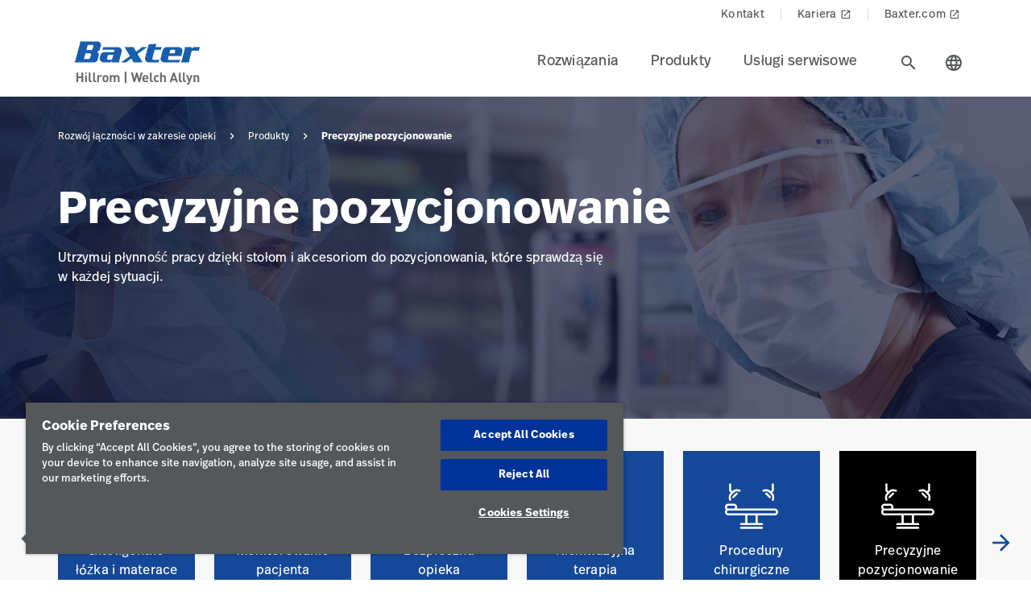

--- FILE ---
content_type: text/html;charset=utf-8
request_url: https://www.hillrom.pl/pl/products-category/precision-positioning/
body_size: 17669
content:

<!DOCTYPE HTML>
<html lang="pl">
    
    <head>
    <meta charset="UTF-8"/>
    <script>
    (function(){
        const params = new URLSearchParams(location.search);
        let modified = false;

        const allowedPattern = /^(sort=(a-z|z-a)|page=\d+)$/i;

        for(const [key, val] of params){
            if(!allowedPattern.test(key+"="+val)){
                params.delete(key);
                modified=true;
            }
        }

        if(modified){
            history.replaceState(
                null,
                '',
                location.pathname + (params.toString() ? '?'+ params.toString() : '')
            );
        }
    })();
    </script>
    
    <title>Precision Positioning | Hillrom</title>
    <meta name="viewport" content="width=device-width, initial-scale=1"/>
    
    <meta name="description" content="Utrzymuj płynność pracy dzięki stołom i akcesoriom do pozycjonowania, które sprawdzą się w każdej sytuacji."/>
    <meta name="template" content="category-page"/>
    <meta property="og:title" content="Precyzyjne pozycjonowanie"/>
    <meta property="og:description" content="Utrzymuj płynność pracy dzięki stołom i akcesoriom do pozycjonowania, które sprawdzą się w każdej sytuacji."/>
    
    
    <meta name="lwsearch_title" content="Precision Positioning | Hillrom"/>
    <meta name="lwsearch_metaDescription" content="Utrzymuj płynność pracy dzięki stołom i akcesoriom do pozycjonowania, które sprawdzą się w każdej sytuacji."/>
    <meta name="lwsearch_isInternalContent" content="false"/>
    <meta name="lwsearch_isAuthenticatedContent" content="false"/>
    
    <meta name="lwsearch_hideInInternalSearch" content="false"/>
    <meta name="lwsearch_baseCategory" content="hillrom:care-category/precision-positioning"/>
	
    <meta name="lwsearch_region" content="emea"/>
    <meta name="lwsearch_country" content="pl"/>
    <meta name="lwsearch_language" content="pl"/>
	
	

    
	
	
    <link rel="apple-touch-icon" sizes="180x180" href="https://assets.hillrom.com/is/image/hillrom/favicon?fmt=png-alpha"/>
    <link rel="shortcut icon" sizes="32x32" href="https://assets.hillrom.com/is/image/hillrom/favicon?fmt=png-alpha"/>
	<meta name="google-site-verification" content="RQ3oQqGnomuocEvUZ3Rpe22ZcUTo7tBYww6gsp4cIgs"/>
    <!-- Google Tag Manager -->
    <script nonce="nfe50f3br9">(function(w,d,s,l,i){w[l]=w[l]||[];w[l].push({'gtm.start':
        new Date().getTime(),event:'gtm.js'});var f=d.getElementsByTagName(s)[0],
      j=d.createElement(s),dl=l!='dataLayer'?'&l='+l:'';j.async=true;j.src=
      'https://www.googletagmanager.com/gtm.js?id='+i+dl;f.parentNode.insertBefore(j,f);
    })(window,document,'script','dataLayer','GTM-MP3C7FK2');</script>
    <!--Alchemer code-->
    <script>
        window.addEventListener('message', function(event) {
          let iframeElem = document.querySelector('#alchemer-embed');
          if (iframeElem && event.data.caller === 'Alchemer') {
            iframeElem.height = event.data.payload;
          }
        });
    </script>   
    <!-- End Google Tag Manager -->
    <!--beacon-->
    
    
  
      
          
          
              <script type="module" id="lw-ui-lib" api-url="https://b8423715-8bf9-4eb6-beb4-8e713e925d75.applications.lucidworks.com" embed-token="UDxcErulF3SIfrRPYPjstO9JtFwwiQ8Q" src="https://storage.googleapis.com/sb-ui/springboard.esm.js" beacon="{}"></script>
          
      
  
	

    
<link crossorigin="anonymous" rel="stylesheet" href="https://use.typekit.net/izp2hec.css"/>
<link crossorigin="anonymous" href="https://fonts.googleapis.com/icon?family=Material+Icons|Material+Icons+Sharp" rel="stylesheet"/>

    
<link rel="stylesheet" href="/etc.clientlibs/hillrom/clientlibs/clientlib-base.min.66350476221330895d1ccd529d82b4ec.css" type="text/css">







	
	<script src="/content/hillrom/_jcr_content/servlets/apiendpoints.url.1765497600000.js" nonce="y34ttqkagi"></script>
		<script nonce="pefokep4fq">
			window.hillrom = {};
			if (typeof window.hillrom.apiUrl === 'undefined') {
				window.hillrom.apiUrl = {};
			}
			window.hillrom.apiUrl = (typeof objUrl === 'undefined') ? window.hillrom.apiUrl : objUrl;
			if (typeof window.hillrom.aem === 'undefined') {
				window.hillrom.aem = {};
			}
			if (typeof window.hillrom.aem.labels === 'undefined') {
				window.hillrom.aem.labels = {};
			}
			if (typeof window.hillrom.aem.labels.sendEmail === 'undefined') {
				window.hillrom.aem.labels.sendEmail = {};
			}
			window.hillrom.aem.labels.sendEmail.region= "emea"
			window.hillrom.aem.labels.sendEmail.country= "pl"
			window.hillrom.aem.labels.sendEmail.language= "pl"
			if (typeof window.hillrom.aem.config === 'undefined') {
				window.hillrom.aem.config = {};
			}
			if (typeof window.hillrom.aem.config.emailPayload === 'undefined') {
				window.hillrom.aem.config.emailPayload = {};
			}
			window.hillrom.aem.config.emailPayload = {"url":"userStakeHolderNotificationEndpoint","method":"POST","payload":{}};
			if (typeof window.hillrom.aem.config.formValidation === 'undefined') {
				window.hillrom.aem.config.formValidation = {};
			}
			window.hillrom.aem.config.formValidation = {"rmaNo":{"regex":"^[0-9]*$","length":"9","maxLimitErrorMsg":"Przekroczono limit znaków numeru upoważnienia do zwrotu (RMA)","minLength":"9","minLimitErrorMsg":"Podano minimalną liczbę znaków numeru upoważnienia do zwrotu (RMA)","errorMsg":"Wprowadź prawidłowe dane upoważnienia do zwrotu (RMA)"},"customerNo":{"regex":"^[0-9]*$","length":"8","maxLimitErrorMsg":"Przekroczono limit znaków numeru klienta","minLength":"8","minLimitErrorMsg":"Podano minimalną liczbę znaków numeru klienta","errorMsg":"Wprowadź prawidłowy numer klienta"},"poNo":{"regex":"^([a-zA-Z0-9]|[a-zA-Z0-9]+-?)+$","length":"30","maxLimitErrorMsg":"Przekroczono limit znaków zamówienia","errorMsg":"Podaj prawidłowe zamówienie"},"orderNo":{"regex":"^[0-9]*$","length":"8","maxLimitErrorMsg":"Przekroczono limit znaków w tych polach","minLength":"8","minLimitErrorMsg":"Podano minimalną liczbę znaków w tych polach","errorMsg":"Wprowadź prawidłowe dane"},"firstName":{"regex":"^[a-zA-Z][a-zA-Z ]+$","length":"30","maxLimitErrorMsg":"Przekroczono limit znaków w tych polach","errorMsg":"Wprowadź prawidłowe imię (np: Jan)"},"lastName":{"regex":"^[a-zA-Z][a-zA-Z ]+$","length":"30","maxLimitErrorMsg":"Przekroczono limit znaków w tych polach","errorMsg":"Wprowadź prawidłowe dane"},"email":{"regex":"^[a-zA-Z0-9._-]+@[a-zA-Z0-9.-]+.[a-zA-Z]{2,4}$","length":"60","maxLimitErrorMsg":"Przekroczono limit znaków w tych polach","errorMsg":"Wprowadź prawidłowe dane"},"phone":{"regex":"^[0-9]*$","length":"15","maxLimitErrorMsg":"Przekroczono limit znaków w tych polach","minLength":"10","minLimitErrorMsg":"Podano minimalną liczbę znaków w tych polach","errorMsg":"Wprowadź prawidłowe dane"},"facility":{"regex":"^[ A-Za-z0-9_@./#&+-]*$","length":"30","maxLimitErrorMsg":"Przekroczono limit znaków w tych polach","errorMsg":"Wprowadź prawidłowe dane"},"fax":{"regex":"^[0-9]*$","length":"15","maxLimitErrorMsg":"Przekroczono limit znaków w tych polach","minLength":"10","minLimitErrorMsg":"Podano minimalną liczbę znaków w tych polach","errorMsg":"Wprowadź prawidłowe dane"},"addressLine1":{"regex":"^[ A-Za-z0-9_@./#&+-]*$","length":"30","maxLimitErrorMsg":"Przekroczono limit znaków w tych polach","errorMsg":"Wprowadź prawidłowe dane"},"addressLine2":{"regex":"^[ A-Za-z0-9_@./#&+-]*$","length":"30","maxLimitErrorMsg":"Przekroczono limit znaków w tych polach","errorMsg":"Wprowadź prawidłowe dane"},"city":{"regex":"^[a-zA-Z][a-zA-Z ]+$","length":"30","maxLimitErrorMsg":"Przekroczono limit znaków w tych polach","errorMsg":"Wprowadź prawidłowe dane"},"zipCode":{"regex":"^[0-9]*$","length":"5","maxLimitErrorMsg":"Przekroczono limit znaków w tych polach","minLength":"5","minLimitErrorMsg":"Podano minimalną liczbę znaków w tym polu","errorMsg":"Wprowadź prawidłowe dane"},"zipCodeCA":{"regex":"^[a-zA-Z0-9]+$","length":"6","maxLimitErrorMsg":"Przekroczono limit znaków w tych polach","errorMsg":"Wprowadź prawidłowe dane"},"deviceNumber":{"regex":"^[a-zA-Z0-9]+$","length":"14","maxLimitErrorMsg":"Przekroczono limit znaków w tych polach","errorMsg":"Wprowadź prawidłowe dane"},"agreementNo":{"regex":"^[0-9]*$","length":"8","maxLimitErrorMsg":"Przekroczono limit znaków w tych polach","errorMsg":"Wprowadź prawidłowe dane"},"extensionNo":{"regex":"^[0-9]*$","length":"15","maxLimitErrorMsg":"Przekroczono limit znaków w tych polach","errorMsg":"Wprowadź prawidłowe dane"},"jobFunction":{"regex":"^[ A-Za-z0-9_@./#&+-]*$","length":"30","maxLimitErrorMsg":"Przekroczono limit znaków w tych polach","errorMsg":"Wprowadź prawidłowe dane"}};
			if (typeof window.hillrom.aem.config.common === 'undefined') {
				window.hillrom.aem.config.common = {};
			}
			window.hillrom.aem.config.common.googleRecaptchaKey = "6LceaeUUAAAAAC6Gfjp2AR-6WTHftxhaylfko-Rk";
			window.hillrom.aem.config.common.captchaErrorMsg = "Dokonaj weryfikacji captcha";
			if (typeof window.hillrom.aem.config.fetchCountryList === 'undefined') {
				window.hillrom.aem.config.fetchCountryList = {};
			}

			window.hillrom.aem.config.loginUrl = "";

			window.hillrom.aem.config.fetchCountryList = {"url":"fetchCountryStateMappingEndpoint","method":"GET","payload":{}};
			if (typeof window.hillrom.aem.homePage === 'undefined') {
				window.hillrom.aem.homePage = {};
			}
			window.hillrom.aem.homePage.imageUrlRV = "";
			window.hillrom.aem.homePage.hyperLinkRV = "/pl/products-category/precision-positioning/";
			window.hillrom.aem.homePage.linkTextRV = "";
			window.hillrom.aem.homePage.descriptionRV= "";
			window.hillrom.aem.homePage.altTextRV= ""
			if (typeof window.dataLayer === 'undefined') {
				window.dataLayer = {};
			}
			if (typeof window.dataLayer.page === 'undefined') {
				window.dataLayer.page = {};
			}
			window.dataLayer.page.environment = "production";
			window.dataLayer.page.template = "category-page";
			window.dataLayer.page.language = "pl";
			window.dataLayer.page.errorType = "";
			window.dataLayer.page.name = "pl:products-category:precision-positioning";
			window.dataLayer.page.section = "Produkty";
			window.dataLayer.page.subSection = "Precyzyjne pozycjonowanie";
			window.dataLayer.page.geoRegion = "emea";
			window.dataLayer.page.country = "pl";
			window.dataLayer.page.url = "https://www.hillrom.pl/pl/products-category/precision-positioning/";
			window.dataLayer.page.prevPageURL = "";
			window.dataLayer.page.title = "Precyzyjne pozycjonowanie";
			window.dataLayer.page.pageType = "category-page";
			window.dataLayer.page.category = "";
			window.dataLayer.page.contentGroup = "";
			window.dataLayer.page.pardotLeadScore  = "";
			window.dataLayer.page.testVariable = "";
    		if (typeof window.dataLayer.knowledgeResource === 'undefined') {
			window.dataLayer.knowledgeResource = {};
			}
			window.dataLayer.knowledgeResource.type = "";
		</script>
	

<script nonce="to9y14d8a6">
    //prehiding snippet for Adobe Target with asynchronous Launch deployment
    (function(g,b,d,f){(function(a,c,d){if(a){var e=b.createElement("style");e.id=c;e.innerHTML=d;a.appendChild(e)}})(b.getElementsByTagName("head")[0],"at-body-style",d);setTimeout(function(){var a=b.getElementsByTagName("head")[0];if(a){var c=b.getElementById("at-body-style");c&&a.removeChild(c)}},f)})(window,document,"body {opacity: 0 !important}",3E3);
</script>
    
    
    

    

    


        <script type="text/javascript" src="//assets.adobedtm.com/dd0231110329/8248881239e6/launch-ac38ede022d7.min.js" async></script>


    
    
    

    
</head>
    <body class="categorypage genericpage page basicpage">
	
     <div class="loader hide">
       <div class="loader__wrapper">
         <div class="loader__wrapper_image">
           <span class="loader-span"></span>
           <span class="loader-span"></span>
           <span class="loader-span"></span>
           <span class="loader-span"></span>
           <span class="loader-span"></span>
         </div>
       </div>
     </div>
    <script nonce="vaxl1u5i66">
        if (typeof window.hillrom.aem.config.pcp === 'undefined') {
            window.hillrom.aem.config.pcp = {};
        }
        window.hillrom.aem.config.pcp = {
            pageInfo: {
                baseUrl : "/pl/products-category/precision-positioning/",
                baseCategory: "",
                servletExtn: "/results.json",
                noOfResultsPerPage: 18,
                sort: "",
                page: 1,
                pageType: "products",
                appliedFilters: {},
		        disableListView: false
            },
            fetchResults: {
                url: "/pl/products-category/precision-positioning.lwsearch.json",
                method: 'GET'
            },
            fetchFacets: {
                url: "/pl/products-category/precision-positioning.dictionary.json",
                method: 'GET'
            }
        };
    </script>

    <a href="#skip-content" class="skip">Skip to Content</a>
    
        
        <div id="lwsearch_pageType" class="lwsearch_hide">category-page</div>
        <div id="lwsearch_baseType" class="lwsearch_hide">products</div>
    
	
    




<header-component>
  
  
    <script nonce="yy9yai5hmo">
      if (typeof window.hillrom === 'undefined') {
        window.hillrom = {};
      }
      if (typeof window.hillrom.aem === 'undefined') {
        window.hillrom.aem = {};
      }
      if (typeof window.hillrom.aem.labels === 'undefined') {
        window.hillrom.aem.labels = {};
      }
      if (typeof window.hillrom.aem.labels.searchFieldForm === 'undefined') {
        window.hillrom.aem.labels.searchFieldForm = {};
      }
      window.hillrom.aem.labels.searchFieldForm = {
        searchinputPlaceHolder: "Wyszukaj tutaj",
        searchUrl: "/pl/search-results/",
        target: "",
        showSuggestions: 'true'
      };

      if (typeof window.hillrom.aem.config === 'undefined') {
        window.hillrom.aem.config = {};
      }
      if (typeof window.hillrom.aem.config.searchFieldForm === 'undefined') {
        window.hillrom.aem.config.searchFieldForm = {};
      }

      window.hillrom.aem.config.searchFieldForm = {
        typeAheadData: {
          url: "typeaHeadEndPoint",
          method: "GET"
        }
      };
    </script>

    
	
		<utility-nav-component>
			<div class="utility-nav-component">
				<ul class="utility-nav">
					<li class="utility-nav-list">
						<a class="anchor-tag utility-nav-item" role="tab" href="/pl/about-us/contact-us/">Kontakt
							
						</a>
					</li>
				
					<li class="utility-nav-list">
						<a class="anchor-tag utility-nav-item" role="tab" href="https://www.baxter.com.pl/pl/careers" target="_blank" rel="noreferrer noopener">Kariera
							
								<span class="material-icons launch">
									launch
								</span>
							
						</a>
					</li>
				
					<li class="utility-nav-list">
						<a class="anchor-tag utility-nav-item" role="tab" href="https://www.baxter.com.pl/pl/">Baxter.com
							
								<span class="material-icons launch">
									launch
								</span>
							
						</a>
					</li>
				</ul>
			</div>
		</utility-nav-component>
	

    <div class="header-component  ">
      <header class="header-nav   ">
        
    
    <div id="sideNav" class="sidenav">
        <a tabindex="0" class="closebtn">
            <span class="material-icons">close</span>
        </a>
        <div class="sidenav-content">
            <ul class="primary-nav">
                
                    
                    
                        <li class="primary-nav__item">
                            <a class="anchor-tag header-menu-item" href="#rozwizania" target="_self" aria-label="Level one item rozwizania" data-nav-context="header" data-nav-name="Rozwiązania" rel="noreferrer noopener">
                                Rozwiązania
                            </a> <span class="material-icons right-icon">
                                keyboard_arrow_right
                            </span>
                        </li>
                    
                
                    
                    
                        <li class="primary-nav__item">
                            <a class="anchor-tag header-menu-item" href="#produkty" target="_self" aria-label="Level one item produkty" data-nav-context="header" data-nav-name="Produkty" rel="noreferrer noopener">
                                Produkty
                            </a> <span class="material-icons right-icon">
                                keyboard_arrow_right
                            </span>
                        </li>
                    
                
                    
                    
                        <li class="primary-nav__item">
                            <a class="anchor-tag header-menu-item" href="#usugiserwisowe" target="_self" aria-label="Level one item usugiserwisowe" data-nav-context="header" data-nav-name="Usługi serwisowe" rel="noreferrer noopener">
                                Usługi serwisowe
                            </a> <span class="material-icons right-icon">
                                keyboard_arrow_right
                            </span>
                        </li>
                    
                
                
            </ul>
            <div class="country-icon icon"><span class="material-icons country color">language</span>
                <a class="anchor-tag header-menu-item icon-text country" role="button" href="#" target="_self" rel=" noreferrer noopener">
                    Kraj
                </a>
            </div>
            
	
		<utility-nav-component>
			<div class="utility-nav-component">
				<ul class="utility-nav">
					<li class="utility-nav-list">
						<a class="anchor-tag utility-nav-item" role="tab" href="/pl/about-us/contact-us/">Kontakt
							
						</a>
					</li>
				
					<li class="utility-nav-list">
						<a class="anchor-tag utility-nav-item" role="tab" href="https://www.baxter.com.pl/pl/careers" target="_blank" rel="noreferrer noopener">Kariera
							
								<span class="material-icons launch">
									launch
								</span>
							
						</a>
					</li>
				
					<li class="utility-nav-list">
						<a class="anchor-tag utility-nav-item" role="tab" href="https://www.baxter.com.pl/pl/">Baxter.com
							
								<span class="material-icons launch">
									launch
								</span>
							
						</a>
					</li>
				</ul>
			</div>
		</utility-nav-component>
	

        </div>
    </div>

        
    
    <div id="sideNav" class="sidenav-header">
        <a tabindex="0" class="closebtn">
            <span class="material-icons">close</span>
        </a>
        <div class="sidenav-content">
            <ul class="primary-nav">
                
                <li class="primary-nav__item">
                    <a class="anchor-tag sign-out" href="/pl/home/" id="signout" aria-label="Sign Out">
                        Sign Out
                    </a>
              </li>
            </ul>
            <div class="country-icon icon"><span class="material-icons country color">language</span>
                <a class="anchor-tag header-menu-item icon-text country" role="button" href="#" target="_self" rel=" noreferrer noopener">
                    Kraj
                </a>
            </div>
            
	
		<utility-nav-component>
			<div class="utility-nav-component">
				<ul class="utility-nav">
					<li class="utility-nav-list">
						<a class="anchor-tag utility-nav-item" role="tab" href="/pl/about-us/contact-us/">Kontakt
							
						</a>
					</li>
				
					<li class="utility-nav-list">
						<a class="anchor-tag utility-nav-item" role="tab" href="https://www.baxter.com.pl/pl/careers" target="_blank" rel="noreferrer noopener">Kariera
							
								<span class="material-icons launch">
									launch
								</span>
							
						</a>
					</li>
				
					<li class="utility-nav-list">
						<a class="anchor-tag utility-nav-item" role="tab" href="https://www.baxter.com.pl/pl/">Baxter.com
							
								<span class="material-icons launch">
									launch
								</span>
							
						</a>
					</li>
				</ul>
			</div>
		</utility-nav-component>
	

        </div>
    </div>

        <div class="mobile-Menu">
          <a tabindex="0" id="headerMenu">
            <span class="material-icons color">menu</span>
          </a>
        </div>
        <div class="header-left">
          <a class="logo" href="/pl/home/" data-nav-context="header" data-nav-name="logo">
            <picture>
              <source media="(min-width: 1024px)" srcset="https://assets.hillrom.com/is/image/hillrom/Baxter-Logo?$hillromLogo$&amp;fmt=png-alpha" alt="Baxter | Hillrom | Welch Allyn Logo"/>
              <source media="(max-width: 1023px)" srcset="https://assets.hillrom.com/is/image/hillrom/Baxter-Logo?$hillromLogo$&amp;fmt=png-alpha" alt="Baxter | Hillrom | Welch Allyn Logo"/>
              <img src="https://assets.hillrom.com/is/image/hillrom/Baxter-Logo?$hillromLogo$&fmt=png-alpha" alt="Baxter | Hillrom | Welch Allyn Logo" class="image-banner js-background background "/>
            </picture>
          </a>
        </div>
        <div class="header-right">
          <ul class="header-menu-content" role="tablist">
            
              <li class="header-menu">
                <a class="anchor-tag header-menu-item  
                " role="tab" href="#rozwizania" target="_self" aria-label="Level one item rozwizania" data-nav-context="header" data-nav-name="Rozwiązania" rel="noreferrer noopener">
                  Rozwiązania
                </a>
              </li>
            
              <li class="header-menu">
                <a class="anchor-tag header-menu-item  
                " role="tab" href="#produkty" target="_self" aria-label="Level one item produkty" data-nav-context="header" data-nav-name="Produkty" rel="noreferrer noopener">
                  Produkty
                </a>
              </li>
            
              <li class="header-menu">
                <a class="anchor-tag header-menu-item  
                " role="tab" href="#usugiserwisowe" target="_self" aria-label="Level one item usugiserwisowe" data-nav-context="header" data-nav-name="Usługi serwisowe" rel="noreferrer noopener">
                  Usługi serwisowe
                </a>
              </li>
            
          </ul>
          <secondary-navigation role="navigation" aria-label="secondary navigation modal">
            <div class="secondary-navigation">
              
                
    
    <div id="rozwizania" class="nav-content" role="tabpanel">
        <div class="nav-content__left">
            <div class="nav-content__left__title">
                <span class="material-icons back-icon">
                    keyboard_arrow_left
                </span>
                <div class="nav-content__left__title-text">Rozwiązania</div>
                <span class="close-btn"><span class="material-icons close">close</span></span>
            </div>
            <div class="quick-links">
                <p></p>
                <ul class="list">
                    
                </ul>
            </div>
        </div>
        <div class="nav-content__right">
            <div class="tab-component">
                <div class="container">
                    <div class="container-tabs-list">
                        <ul id="rozwizania-tabs" class="nav nav-tabs" role="tablist">

                            
                                
                                <li class="nav-item nav-item-level-two">
                                    <a href="/pl/solutions/enable-earlier-diagnosis-and-treatment/" class="nav-link" data-nav-context="sub header" data-nav-name="Rozwiązania:Ułatwienie szybszej diagnozy i leczenia">
                                        <div class="nav-link-text">Ułatwienie szybszej diagnozy i leczenia
                                            <span class="material-icons"> keyboard_arrow_right</span>
                                        </div>
                                    </a>
                                </li>
                            
                                
                                <li class="nav-item nav-item-level-two">
                                    <a href="/pl/solutions/accelerate-patient-recovery/" class="nav-link" data-nav-context="sub header" data-nav-name="Rozwiązania:Szybsza rehabilitacja pacjentów">
                                        <div class="nav-link-text">Szybsza rehabilitacja pacjentów
                                            <span class="material-icons"> keyboard_arrow_right</span>
                                        </div>
                                    </a>
                                </li>
                            
                                
                                <li class="nav-item nav-item-level-two">
                                    <a href="/pl/solutions/simplify-clinical-communication-and-collaboration/" class="nav-link" data-nav-context="sub header" data-nav-name="Rozwiązania:Uproszczenie komunikacji i współpracy klinicznej">
                                        <div class="nav-link-text">Uproszczenie komunikacji i współpracy klinicznej
                                            <span class="material-icons"> keyboard_arrow_right</span>
                                        </div>
                                    </a>
                                </li>
                            
                                
                                <li class="nav-item nav-item-level-two">
                                    <a href="/pl/solutions/optimize-surgical-efficiency-and-safety/" class="nav-link" data-nav-context="sub header" data-nav-name="Rozwiązania:Optymalizacja wydajności i bezpieczeństwa chirurgicznego">
                                        <div class="nav-link-text">Optymalizacja wydajności i bezpieczeństwa chirurgicznego
                                            <span class="material-icons"> keyboard_arrow_right</span>
                                        </div>
                                    </a>
                                </li>
                            
                                
                                <li class="nav-item nav-item-level-two">
                                    <a href="/pl/solutions/shift-care-closer-to-home/" class="nav-link" data-nav-context="sub header" data-nav-name="Rozwiązania:Opieka medyczna bliżej domu">
                                        <div class="nav-link-text">Opieka medyczna bliżej domu
                                            <span class="material-icons"> keyboard_arrow_right</span>
                                        </div>
                                    </a>
                                </li>
                            
                            
                            <li class="nav-item nav-item-view-all">
                                <a href="/pl/solutions/" class="nav-link" data-nav-context="sub header" data-nav-name="Rozwiązania:Wyświetl wszystko" rel="noreferrer noopener">
                                    <div class="nav-link-text">Wyświetl wszystko</div>
                                </a>
                            </li>
                        </ul>
                    </div>
                    <div id="rozwizania-content" class="tab-content" role="tablist">
                        
                        
                            <div id="uatwienieszybszejdiagnozyileczenia-rozwizania" class="card tab-pane fade" role="tabpanel" aria-label="tab-uatwienieszybszejdiagnozyileczenia-rozwizania">
                                <div class="card-header" role="tab" id="heading-uatwienieszybszejdiagnozyileczenia-rozwizania">
                                    <div>
                                        
                                        <a class="mnav-link mnav-link-level-two collapsed" href="/pl/solutions/enable-earlier-diagnosis-and-treatment/">
                                            Ułatwienie szybszej diagnozy i leczenia
                                            <span class="material-icons arrow-down">keyboard_arrow_up</span>
                                        </a>
                                    </div>
                                </div>
                                <div id="collapse-uatwienieszybszejdiagnozyileczenia-rozwizania" class="collapse" data-parent="#rozwizania-content" role="tabpanel" aria-label="heading-uatwienieszybszejdiagnozyileczenia-rozwizania">
                                    <div class="card-body">
                                        <div class='tertiary-tab-content'>
                                            <div class='header'>
                                                <div class="header-text h4">
                                                    Ułatwienie szybszej diagnozy i leczenia</div>
                                                <a class='anchor-tag view-all' role='button' rel='noreferrer noopener' data-nav-context="sub header" data-nav-name="Rozwiązania:Ułatwienie szybszej diagnozy i leczenia:Wyświetl wszystko">
                                                     </a>
                                            </div>
                                            <ul class='tertiary-nav'>
                                                
                                            </ul>
                                            <a class='anchor-tag m-view-all' role='button' target='_blank' rel='noreferrer noopener'>
                                                 </a>
                                        </div>
                                        <div class="data-points">
                                            <div class="data-percentage">
                                            </div>
                                            <div class="data-point-space"></div>
                                            <div class="data-desc">
                                            </div>
                                        </div>
                                        <div class="copyright">
                                        </div>
                                    </div>
                                </div>
                            </div>
                        
                            <div id="szybszarehabilitacjapacjentw-rozwizania" class="card tab-pane fade" role="tabpanel" aria-label="tab-szybszarehabilitacjapacjentw-rozwizania">
                                <div class="card-header" role="tab" id="heading-szybszarehabilitacjapacjentw-rozwizania">
                                    <div>
                                        
                                        <a class="mnav-link mnav-link-level-two collapsed" href="/pl/solutions/accelerate-patient-recovery/">
                                            Szybsza rehabilitacja pacjentów
                                            <span class="material-icons arrow-down">keyboard_arrow_up</span>
                                        </a>
                                    </div>
                                </div>
                                <div id="collapse-szybszarehabilitacjapacjentw-rozwizania" class="collapse" data-parent="#rozwizania-content" role="tabpanel" aria-label="heading-szybszarehabilitacjapacjentw-rozwizania">
                                    <div class="card-body">
                                        <div class='tertiary-tab-content'>
                                            <div class='header'>
                                                <div class="header-text h4">
                                                    Szybsza rehabilitacja pacjentów</div>
                                                <a class='anchor-tag view-all' role='button' rel='noreferrer noopener' data-nav-context="sub header" data-nav-name="Rozwiązania:Szybsza rehabilitacja pacjentów:Wyświetl wszystko">
                                                     </a>
                                            </div>
                                            <ul class='tertiary-nav'>
                                                
                                            </ul>
                                            <a class='anchor-tag m-view-all' role='button' target='_blank' rel='noreferrer noopener'>
                                                 </a>
                                        </div>
                                        <div class="data-points">
                                            <div class="data-percentage">
                                            </div>
                                            <div class="data-point-space"></div>
                                            <div class="data-desc">
                                            </div>
                                        </div>
                                        <div class="copyright">
                                        </div>
                                    </div>
                                </div>
                            </div>
                        
                            <div id="uproszczeniekomunikacjiiwsppracyklinicznej-rozwizania" class="card tab-pane fade" role="tabpanel" aria-label="tab-uproszczeniekomunikacjiiwsppracyklinicznej-rozwizania">
                                <div class="card-header" role="tab" id="heading-uproszczeniekomunikacjiiwsppracyklinicznej-rozwizania">
                                    <div>
                                        
                                        <a class="mnav-link mnav-link-level-two collapsed" href="/pl/solutions/simplify-clinical-communication-and-collaboration/">
                                            Uproszczenie komunikacji i współpracy klinicznej
                                            <span class="material-icons arrow-down">keyboard_arrow_up</span>
                                        </a>
                                    </div>
                                </div>
                                <div id="collapse-uproszczeniekomunikacjiiwsppracyklinicznej-rozwizania" class="collapse" data-parent="#rozwizania-content" role="tabpanel" aria-label="heading-uproszczeniekomunikacjiiwsppracyklinicznej-rozwizania">
                                    <div class="card-body">
                                        <div class='tertiary-tab-content'>
                                            <div class='header'>
                                                <div class="header-text h4">
                                                    Uproszczenie komunikacji i współpracy klinicznej</div>
                                                <a class='anchor-tag view-all' role='button' rel='noreferrer noopener' data-nav-context="sub header" data-nav-name="Rozwiązania:Uproszczenie komunikacji i współpracy klinicznej:Wyświetl wszystko">
                                                     </a>
                                            </div>
                                            <ul class='tertiary-nav'>
                                                
                                            </ul>
                                            <a class='anchor-tag m-view-all' role='button' target='_blank' rel='noreferrer noopener'>
                                                 </a>
                                        </div>
                                        <div class="data-points">
                                            <div class="data-percentage">
                                            </div>
                                            <div class="data-point-space"></div>
                                            <div class="data-desc">
                                            </div>
                                        </div>
                                        <div class="copyright">
                                        </div>
                                    </div>
                                </div>
                            </div>
                        
                            <div id="optymalizacjawydajnociibezpieczestwachirurgicznego-rozwizania" class="card tab-pane fade" role="tabpanel" aria-label="tab-optymalizacjawydajnociibezpieczestwachirurgicznego-rozwizania">
                                <div class="card-header" role="tab" id="heading-optymalizacjawydajnociibezpieczestwachirurgicznego-rozwizania">
                                    <div>
                                        
                                        <a class="mnav-link mnav-link-level-two collapsed" href="/pl/solutions/optimize-surgical-efficiency-and-safety/">
                                            Optymalizacja wydajności i bezpieczeństwa chirurgicznego
                                            <span class="material-icons arrow-down">keyboard_arrow_up</span>
                                        </a>
                                    </div>
                                </div>
                                <div id="collapse-optymalizacjawydajnociibezpieczestwachirurgicznego-rozwizania" class="collapse" data-parent="#rozwizania-content" role="tabpanel" aria-label="heading-optymalizacjawydajnociibezpieczestwachirurgicznego-rozwizania">
                                    <div class="card-body">
                                        <div class='tertiary-tab-content'>
                                            <div class='header'>
                                                <div class="header-text h4">
                                                    Optymalizacja wydajności i bezpieczeństwa chirurgicznego</div>
                                                <a class='anchor-tag view-all' role='button' rel='noreferrer noopener' data-nav-context="sub header" data-nav-name="Rozwiązania:Optymalizacja wydajności i bezpieczeństwa chirurgicznego:Wyświetl wszystko">
                                                     </a>
                                            </div>
                                            <ul class='tertiary-nav'>
                                                
                                            </ul>
                                            <a class='anchor-tag m-view-all' role='button' target='_blank' rel='noreferrer noopener'>
                                                 </a>
                                        </div>
                                        <div class="data-points">
                                            <div class="data-percentage">
                                            </div>
                                            <div class="data-point-space"></div>
                                            <div class="data-desc">
                                            </div>
                                        </div>
                                        <div class="copyright">
                                        </div>
                                    </div>
                                </div>
                            </div>
                        
                            <div id="opiekamedycznabliejdomu-rozwizania" class="card tab-pane fade" role="tabpanel" aria-label="tab-opiekamedycznabliejdomu-rozwizania">
                                <div class="card-header" role="tab" id="heading-opiekamedycznabliejdomu-rozwizania">
                                    <div>
                                        
                                        <a class="mnav-link mnav-link-level-two collapsed" href="/pl/solutions/shift-care-closer-to-home/">
                                            Opieka medyczna bliżej domu
                                            <span class="material-icons arrow-down">keyboard_arrow_up</span>
                                        </a>
                                    </div>
                                </div>
                                <div id="collapse-opiekamedycznabliejdomu-rozwizania" class="collapse" data-parent="#rozwizania-content" role="tabpanel" aria-label="heading-opiekamedycznabliejdomu-rozwizania">
                                    <div class="card-body">
                                        <div class='tertiary-tab-content'>
                                            <div class='header'>
                                                <div class="header-text h4">
                                                    Opieka medyczna bliżej domu</div>
                                                <a class='anchor-tag view-all' role='button' rel='noreferrer noopener' data-nav-context="sub header" data-nav-name="Rozwiązania:Opieka medyczna bliżej domu:Wyświetl wszystko">
                                                     </a>
                                            </div>
                                            <ul class='tertiary-nav'>
                                                
                                            </ul>
                                            <a class='anchor-tag m-view-all' role='button' target='_blank' rel='noreferrer noopener'>
                                                 </a>
                                        </div>
                                        <div class="data-points">
                                            <div class="data-percentage">
                                            </div>
                                            <div class="data-point-space"></div>
                                            <div class="data-desc">
                                            </div>
                                        </div>
                                        <div class="copyright">
                                        </div>
                                    </div>
                                </div>
                            </div>
                        
                        <div id="rozwizania-view-all" class="card tab-pane fade" role="tabpanel" aria-label="tab-0">
                            <div class="card-header" role="tab" id="heading-rozwizania-view-all">
                                <div>
                                    <a class="mnav-link mnav-link-view-all collapsed" href="/pl/solutions/" target="_blank" rel="noreferrer noopener">
                                        Wyświetl wszystko
                                    </a>
                                </div>
                            </div>
                        </div>
                    </div>
                </div>
            </div>
        </div>
    </div>

              
                
    
    <div id="produkty" class="nav-content" role="tabpanel">
        <div class="nav-content__left">
            <div class="nav-content__left__title">
                <span class="material-icons back-icon">
                    keyboard_arrow_left
                </span>
                <div class="nav-content__left__title-text">Produkty</div>
                <span class="close-btn"><span class="material-icons close">close</span></span>
            </div>
            <div class="quick-links">
                <p></p>
                <ul class="list">
                    
                </ul>
            </div>
        </div>
        <div class="nav-content__right">
            <div class="tab-component">
                <div class="container">
                    <div class="container-tabs-list">
                        <ul id="produkty-tabs" class="nav nav-tabs" role="tablist">

                            
                                <li class="nav-item">
                                    <a href="#inteligentnekaimaterace-produkty" class="nav-link" data-toggle="tab" role="tab" data-nav-context="sub header" data-nav-name="Produkty:Inteligentne łóżka i materace">
                                        <div class="nav-link-text">Inteligentne łóżka i materace
                                            <span class="material-icons"> keyboard_arrow_right</span>
                                        </div>
                                    </a>
                                </li>
                                
                            
                                <li class="nav-item">
                                    <a href="#monitorowaniepacjenta-produkty" class="nav-link" data-toggle="tab" role="tab" data-nav-context="sub header" data-nav-name="Produkty:Monitorowanie pacjenta">
                                        <div class="nav-link-text">Monitorowanie pacjenta
                                            <span class="material-icons"> keyboard_arrow_right</span>
                                        </div>
                                    </a>
                                </li>
                                
                            
                                <li class="nav-item">
                                    <a href="#bezpiecznaobsugaimobilnopacjenta-produkty" class="nav-link" data-toggle="tab" role="tab" data-nav-context="sub header" data-nav-name="Produkty:Bezpieczna obsługa i mobilność pacjenta">
                                        <div class="nav-link-text">Bezpieczna obsługa i mobilność pacjenta
                                            <span class="material-icons"> keyboard_arrow_right</span>
                                        </div>
                                    </a>
                                </li>
                                
                            
                                <li class="nav-item">
                                    <a href="#meblemedyczne-produkty" class="nav-link" data-toggle="tab" role="tab" data-nav-context="sub header" data-nav-name="Produkty:Meble medyczne">
                                        <div class="nav-link-text">Meble medyczne
                                            <span class="material-icons"> keyboard_arrow_right</span>
                                        </div>
                                    </a>
                                </li>
                                
                            
                                <li class="nav-item">
                                    <a href="#nieinwazyjnaterapiaoddechowa-produkty" class="nav-link" data-toggle="tab" role="tab" data-nav-context="sub header" data-nav-name="Produkty:Nieinwazyjna terapia oddechowa">
                                        <div class="nav-link-text">Nieinwazyjna terapia oddechowa
                                            <span class="material-icons"> keyboard_arrow_right</span>
                                        </div>
                                    </a>
                                </li>
                                
                            
                                <li class="nav-item">
                                    <a href="#procedurychirurgiczne-produkty" class="nav-link" data-toggle="tab" role="tab" data-nav-context="sub header" data-nav-name="Produkty:Procedury chirurgiczne">
                                        <div class="nav-link-text">Procedury chirurgiczne
                                            <span class="material-icons"> keyboard_arrow_right</span>
                                        </div>
                                    </a>
                                </li>
                                
                            
                                <li class="nav-item">
                                    <a href="#precyzyjnepozycjonowanie-produkty" class="nav-link" data-toggle="tab" role="tab" data-nav-context="sub header" data-nav-name="Produkty:Precyzyjne pozycjonowanie">
                                        <div class="nav-link-text">Precyzyjne pozycjonowanie
                                            <span class="material-icons"> keyboard_arrow_right</span>
                                        </div>
                                    </a>
                                </li>
                                
                            
                                <li class="nav-item">
                                    <a href="#konektywnozabiegowa-produkty" class="nav-link" data-toggle="tab" role="tab" data-nav-context="sub header" data-nav-name="Produkty:Konektywność zabiegowa">
                                        <div class="nav-link-text">Konektywność zabiegowa
                                            <span class="material-icons"> keyboard_arrow_right</span>
                                        </div>
                                    </a>
                                </li>
                                
                            
                                <li class="nav-item">
                                    <a href="#kardiologiadiagnostyczna-produkty" class="nav-link" data-toggle="tab" role="tab" data-nav-context="sub header" data-nav-name="Produkty:Kardiologia diagnostyczna">
                                        <div class="nav-link-text">Kardiologia diagnostyczna
                                            <span class="material-icons"> keyboard_arrow_right</span>
                                        </div>
                                    </a>
                                </li>
                                
                            
                                <li class="nav-item">
                                    <a href="#badaniaidiagnostykafizykalna-produkty" class="nav-link" data-toggle="tab" role="tab" data-nav-context="sub header" data-nav-name="Produkty:Badania i diagnostyka fizykalna">
                                        <div class="nav-link-text">Badania i diagnostyka fizykalna
                                            <span class="material-icons"> keyboard_arrow_right</span>
                                        </div>
                                    </a>
                                </li>
                                
                            
                                <li class="nav-item">
                                    <a href="#diagnostykaiskriningwzroku-produkty" class="nav-link" data-toggle="tab" role="tab" data-nav-context="sub header" data-nav-name="Produkty:Diagnostyka i skrining wzroku">
                                        <div class="nav-link-text">Diagnostyka i skrining wzroku
                                            <span class="material-icons"> keyboard_arrow_right</span>
                                        </div>
                                    </a>
                                </li>
                                
                            
                            
                            <li class="nav-item nav-item-view-all">
                                <a href="/pl/products/" class="nav-link" data-nav-context="sub header" data-nav-name="Produkty:Wyświetl wszystko" rel="noreferrer noopener">
                                    <div class="nav-link-text">Wyświetl wszystko</div>
                                </a>
                            </li>
                        </ul>
                    </div>
                    <div id="produkty-content" class="tab-content" role="tablist">
                        
                        
                            <div id="inteligentnekaimaterace-produkty" class="card tab-pane fade" role="tabpanel" aria-label="tab-inteligentnekaimaterace-produkty">
                                <div class="card-header" role="tab" id="heading-inteligentnekaimaterace-produkty">
                                    <div>
                                        <a class="mnav-link collapsed" data-toggle="collapse" href="#collapse-inteligentnekaimaterace-produkty" aria-expanded="true" aria-controls="collapse-inteligentnekaimaterace-produkty">
                                            Inteligentne łóżka i materace
                                            <span class="material-icons arrow-down">keyboard_arrow_up</span>
                                        </a>
                                        
                                    </div>
                                </div>
                                <div id="collapse-inteligentnekaimaterace-produkty" class="collapse" data-parent="#produkty-content" role="tabpanel" aria-label="heading-inteligentnekaimaterace-produkty">
                                    <div class="card-body">
                                        <div class='tertiary-tab-content'>
                                            <div class='header'>
                                                <div class="header-text h4">
                                                    Inteligentne łóżka i materace</div>
                                                <a class='anchor-tag view-all' role='button' href='/pl/products-category/smart-beds-and-surfaces/' rel='noreferrer noopener' data-nav-context="sub header" data-nav-name="Produkty:Inteligentne łóżka i materace:Wyświetl wszystko">
                                                    View All </a>
                                            </div>
                                            <ul class='tertiary-nav'>
                                                
                                                    <li class='tertiary-nav__item'> <a href='/pl/products-category/smart-beds-and-surfaces/medical-surgical-medsurg/' class='anchor-tag' rel='noreferrer noopener Chirurgia ogólna (Med-Surg)' data-nav-context="sub header" data-nav-name="Produkty:Inteligentne łóżka i materace:Chirurgia ogólna (Med-Surg)">
                                                            Chirurgia ogólna (Med-Surg)</a>
                                                    </li>
                                                
                                                    <li class='tertiary-nav__item'> <a href='/pl/products-category/smart-beds-and-surfaces/intensive-care-unit-icu/' class='anchor-tag' rel='noreferrer noopener Oddział Intensywnej Opieki Medycznej (OIOM)' data-nav-context="sub header" data-nav-name="Produkty:Inteligentne łóżka i materace:Oddział Intensywnej Opieki Medycznej (OIOM)">
                                                            Oddział Intensywnej Opieki Medycznej (OIOM)</a>
                                                    </li>
                                                
                                                    <li class='tertiary-nav__item'> <a href='/pl/products-category/smart-beds-and-surfaces/bariatric/' class='anchor-tag' rel='noreferrer noopener Bariatryczny' data-nav-context="sub header" data-nav-name="Produkty:Inteligentne łóżka i materace:Bariatryczny">
                                                            Bariatryczny</a>
                                                    </li>
                                                
                                                    <li class='tertiary-nav__item'> <a href='/pl/products-category/smart-beds-and-surfaces/labor-delivery-postpartum/' class='anchor-tag' rel='noreferrer noopener Oddział porodowy/poporodowy' data-nav-context="sub header" data-nav-name="Produkty:Inteligentne łóżka i materace:Oddział porodowy/poporodowy">
                                                            Oddział porodowy/poporodowy</a>
                                                    </li>
                                                
                                                    <li class='tertiary-nav__item'> <a href='/pl/products-category/smart-beds-and-surfaces/long-term-care-facility/' class='anchor-tag' rel='noreferrer noopener Placówki opieki długoterminowej' data-nav-context="sub header" data-nav-name="Produkty:Inteligentne łóżka i materace:Placówki opieki długoterminowej">
                                                            Placówki opieki długoterminowej</a>
                                                    </li>
                                                
                                                    <li class='tertiary-nav__item'> <a href='/pl/products-category/smart-beds-and-surfaces/home-care/' class='anchor-tag' rel='noreferrer noopener Opieka domowa' data-nav-context="sub header" data-nav-name="Produkty:Inteligentne łóżka i materace:Opieka domowa">
                                                            Opieka domowa</a>
                                                    </li>
                                                
                                                    <li class='tertiary-nav__item'> <a href='/pl/products-category/smart-beds-and-surfaces/acute-care-surfaces/' class='anchor-tag' rel='noreferrer noopener Intensywna terapia – powierzchnie' data-nav-context="sub header" data-nav-name="Produkty:Inteligentne łóżka i materace:Intensywna terapia – powierzchnie">
                                                            Intensywna terapia – powierzchnie</a>
                                                    </li>
                                                
                                            </ul>
                                            <a class='anchor-tag m-view-all' role='button' href='/pl/products-category/smart-beds-and-surfaces/' target='_blank' rel='noreferrer noopener'>
                                                View All </a>
                                        </div>
                                        <div class="data-points">
                                            <div class="data-percentage">
                                            </div>
                                            <div class="data-point-space"></div>
                                            <div class="data-desc">
                                            </div>
                                        </div>
                                        <div class="copyright">
                                        </div>
                                    </div>
                                </div>
                            </div>
                        
                            <div id="monitorowaniepacjenta-produkty" class="card tab-pane fade" role="tabpanel" aria-label="tab-monitorowaniepacjenta-produkty">
                                <div class="card-header" role="tab" id="heading-monitorowaniepacjenta-produkty">
                                    <div>
                                        <a class="mnav-link collapsed" data-toggle="collapse" href="#collapse-monitorowaniepacjenta-produkty" aria-expanded="true" aria-controls="collapse-monitorowaniepacjenta-produkty">
                                            Monitorowanie pacjenta
                                            <span class="material-icons arrow-down">keyboard_arrow_up</span>
                                        </a>
                                        
                                    </div>
                                </div>
                                <div id="collapse-monitorowaniepacjenta-produkty" class="collapse" data-parent="#produkty-content" role="tabpanel" aria-label="heading-monitorowaniepacjenta-produkty">
                                    <div class="card-body">
                                        <div class='tertiary-tab-content'>
                                            <div class='header'>
                                                <div class="header-text h4">
                                                    Monitorowanie pacjenta</div>
                                                <a class='anchor-tag view-all' role='button' href='/pl/products-category/patient-monitoring/' rel='noreferrer noopener' data-nav-context="sub header" data-nav-name="Produkty:Monitorowanie pacjenta:Wyświetl wszystko">
                                                    View All </a>
                                            </div>
                                            <ul class='tertiary-nav'>
                                                
                                                    <li class='tertiary-nav__item'> <a href='/pl/products-category/patient-monitoring/vital-signs-monitors/' class='anchor-tag' rel='noreferrer noopener Parametry życiowe' data-nav-context="sub header" data-nav-name="Produkty:Monitorowanie pacjenta:Parametry życiowe">
                                                            Parametry życiowe</a>
                                                    </li>
                                                
                                                    <li class='tertiary-nav__item'> <a href='/pl/products-category/patient-monitoring/continuous-monitoring/' class='anchor-tag' rel='noreferrer noopener Monitorowanie ciągłe' data-nav-context="sub header" data-nav-name="Produkty:Monitorowanie pacjenta:Monitorowanie ciągłe">
                                                            Monitorowanie ciągłe</a>
                                                    </li>
                                                
                                            </ul>
                                            <a class='anchor-tag m-view-all' role='button' href='/pl/products-category/patient-monitoring/' target='_blank' rel='noreferrer noopener'>
                                                View All </a>
                                        </div>
                                        <div class="data-points">
                                            <div class="data-percentage">
                                            </div>
                                            <div class="data-point-space"></div>
                                            <div class="data-desc">
                                            </div>
                                        </div>
                                        <div class="copyright">
                                        </div>
                                    </div>
                                </div>
                            </div>
                        
                            <div id="bezpiecznaobsugaimobilnopacjenta-produkty" class="card tab-pane fade" role="tabpanel" aria-label="tab-bezpiecznaobsugaimobilnopacjenta-produkty">
                                <div class="card-header" role="tab" id="heading-bezpiecznaobsugaimobilnopacjenta-produkty">
                                    <div>
                                        <a class="mnav-link collapsed" data-toggle="collapse" href="#collapse-bezpiecznaobsugaimobilnopacjenta-produkty" aria-expanded="true" aria-controls="collapse-bezpiecznaobsugaimobilnopacjenta-produkty">
                                            Bezpieczna obsługa i mobilność pacjenta
                                            <span class="material-icons arrow-down">keyboard_arrow_up</span>
                                        </a>
                                        
                                    </div>
                                </div>
                                <div id="collapse-bezpiecznaobsugaimobilnopacjenta-produkty" class="collapse" data-parent="#produkty-content" role="tabpanel" aria-label="heading-bezpiecznaobsugaimobilnopacjenta-produkty">
                                    <div class="card-body">
                                        <div class='tertiary-tab-content'>
                                            <div class='header'>
                                                <div class="header-text h4">
                                                    Bezpieczna obsługa i mobilność pacjenta</div>
                                                <a class='anchor-tag view-all' role='button' href='/pl/products-category/safe-patient-handling-and-mobility/' rel='noreferrer noopener' data-nav-context="sub header" data-nav-name="Produkty:Bezpieczna obsługa i mobilność pacjenta:Wyświetl wszystko">
                                                    View All </a>
                                            </div>
                                            <ul class='tertiary-nav'>
                                                
                                                    <li class='tertiary-nav__item'> <a href='/pl/products-category/safe-patient-handling-and-mobility/patient-lifts/' class='anchor-tag' rel='noreferrer noopener Podnośniki pacjenta' data-nav-context="sub header" data-nav-name="Produkty:Bezpieczna obsługa i mobilność pacjenta:Podnośniki pacjenta">
                                                            Podnośniki pacjenta</a>
                                                    </li>
                                                
                                                    <li class='tertiary-nav__item'> <a href='/pl/products-category/safe-patient-handling-and-mobility/stretchers/' class='anchor-tag' rel='noreferrer noopener Wózki' data-nav-context="sub header" data-nav-name="Produkty:Bezpieczna obsługa i mobilność pacjenta:Wózki">
                                                            Wózki</a>
                                                    </li>
                                                
                                            </ul>
                                            <a class='anchor-tag m-view-all' role='button' href='/pl/products-category/safe-patient-handling-and-mobility/' target='_blank' rel='noreferrer noopener'>
                                                View All </a>
                                        </div>
                                        <div class="data-points">
                                            <div class="data-percentage">
                                            </div>
                                            <div class="data-point-space"></div>
                                            <div class="data-desc">
                                            </div>
                                        </div>
                                        <div class="copyright">
                                        </div>
                                    </div>
                                </div>
                            </div>
                        
                            <div id="meblemedyczne-produkty" class="card tab-pane fade" role="tabpanel" aria-label="tab-meblemedyczne-produkty">
                                <div class="card-header" role="tab" id="heading-meblemedyczne-produkty">
                                    <div>
                                        <a class="mnav-link collapsed" data-toggle="collapse" href="#collapse-meblemedyczne-produkty" aria-expanded="true" aria-controls="collapse-meblemedyczne-produkty">
                                            Meble medyczne
                                            <span class="material-icons arrow-down">keyboard_arrow_up</span>
                                        </a>
                                        
                                    </div>
                                </div>
                                <div id="collapse-meblemedyczne-produkty" class="collapse" data-parent="#produkty-content" role="tabpanel" aria-label="heading-meblemedyczne-produkty">
                                    <div class="card-body">
                                        <div class='tertiary-tab-content'>
                                            <div class='header'>
                                                <div class="header-text h4">
                                                    Meble medyczne</div>
                                                <a class='anchor-tag view-all' role='button' href='/pl/products-category/healthcare-furniture/' rel='noreferrer noopener' data-nav-context="sub header" data-nav-name="Produkty:Meble medyczne:Wyświetl wszystko">
                                                    View All </a>
                                            </div>
                                            <ul class='tertiary-nav'>
                                                
                                                    <li class='tertiary-nav__item'> <a href='/pl/products-category/healthcare-furniture/overbed-tables/' class='anchor-tag' rel='noreferrer noopener Stoliki przyłóżkowe' data-nav-context="sub header" data-nav-name="Produkty:Meble medyczne:Stoliki przyłóżkowe">
                                                            Stoliki przyłóżkowe</a>
                                                    </li>
                                                
                                                    <li class='tertiary-nav__item'> <a href='/pl/products-category/healthcare-furniture/cabinets/' class='anchor-tag' rel='noreferrer noopener Szafki' data-nav-context="sub header" data-nav-name="Produkty:Meble medyczne:Szafki">
                                                            Szafki</a>
                                                    </li>
                                                
                                                    <li class='tertiary-nav__item'> <a href='/pl/products-category/healthcare-furniture/recliners/' class='anchor-tag' rel='noreferrer noopener Fotele' data-nav-context="sub header" data-nav-name="Produkty:Meble medyczne:Fotele">
                                                            Fotele</a>
                                                    </li>
                                                
                                            </ul>
                                            <a class='anchor-tag m-view-all' role='button' href='/pl/products-category/healthcare-furniture/' target='_blank' rel='noreferrer noopener'>
                                                View All </a>
                                        </div>
                                        <div class="data-points">
                                            <div class="data-percentage">
                                            </div>
                                            <div class="data-point-space"></div>
                                            <div class="data-desc">
                                            </div>
                                        </div>
                                        <div class="copyright">
                                        </div>
                                    </div>
                                </div>
                            </div>
                        
                            <div id="nieinwazyjnaterapiaoddechowa-produkty" class="card tab-pane fade" role="tabpanel" aria-label="tab-nieinwazyjnaterapiaoddechowa-produkty">
                                <div class="card-header" role="tab" id="heading-nieinwazyjnaterapiaoddechowa-produkty">
                                    <div>
                                        <a class="mnav-link collapsed" data-toggle="collapse" href="#collapse-nieinwazyjnaterapiaoddechowa-produkty" aria-expanded="true" aria-controls="collapse-nieinwazyjnaterapiaoddechowa-produkty">
                                            Nieinwazyjna terapia oddechowa
                                            <span class="material-icons arrow-down">keyboard_arrow_up</span>
                                        </a>
                                        
                                    </div>
                                </div>
                                <div id="collapse-nieinwazyjnaterapiaoddechowa-produkty" class="collapse" data-parent="#produkty-content" role="tabpanel" aria-label="heading-nieinwazyjnaterapiaoddechowa-produkty">
                                    <div class="card-body">
                                        <div class='tertiary-tab-content'>
                                            <div class='header'>
                                                <div class="header-text h4">
                                                    Nieinwazyjna terapia oddechowa</div>
                                                <a class='anchor-tag view-all' role='button' href='/pl/products-category/non-invasive-respiratory-therapy/' rel='noreferrer noopener' data-nav-context="sub header" data-nav-name="Produkty:Nieinwazyjna terapia oddechowa:Wyświetl wszystko">
                                                    View All </a>
                                            </div>
                                            <ul class='tertiary-nav'>
                                                
                                                    <li class='tertiary-nav__item'> <a href='/pl/products-category/non-invasive-respiratory-therapy/therapy-oscillation-lung-expansion/' class='anchor-tag' rel='noreferrer noopener Terapia oscylacyjna i rozszerzania płuc' data-nav-context="sub header" data-nav-name="Produkty:Nieinwazyjna terapia oddechowa:Terapia oscylacyjna i rozszerzania płuc">
                                                            Terapia oscylacyjna i rozszerzania płuc</a>
                                                    </li>
                                                
                                                    <li class='tertiary-nav__item'> <a href='/pl/products-category/non-invasive-respiratory-therapy/clearance-airway/' class='anchor-tag' rel='noreferrer noopener Udrożnienie dróg oddechowych' data-nav-context="sub header" data-nav-name="Produkty:Nieinwazyjna terapia oddechowa:Udrożnienie dróg oddechowych">
                                                            Udrożnienie dróg oddechowych</a>
                                                    </li>
                                                
                                                    <li class='tertiary-nav__item'> <a href='/pl/products-category/non-invasive-respiratory-therapy/non-invasive-ventilation-mobile/' class='anchor-tag' rel='noreferrer noopener Mobilna wentylacja nieinwazyjna' data-nav-context="sub header" data-nav-name="Produkty:Nieinwazyjna terapia oddechowa:Mobilna wentylacja nieinwazyjna">
                                                            Mobilna wentylacja nieinwazyjna</a>
                                                    </li>
                                                
                                            </ul>
                                            <a class='anchor-tag m-view-all' role='button' href='/pl/products-category/non-invasive-respiratory-therapy/' target='_blank' rel='noreferrer noopener'>
                                                View All </a>
                                        </div>
                                        <div class="data-points">
                                            <div class="data-percentage">
                                            </div>
                                            <div class="data-point-space"></div>
                                            <div class="data-desc">
                                            </div>
                                        </div>
                                        <div class="copyright">
                                        </div>
                                    </div>
                                </div>
                            </div>
                        
                            <div id="procedurychirurgiczne-produkty" class="card tab-pane fade" role="tabpanel" aria-label="tab-procedurychirurgiczne-produkty">
                                <div class="card-header" role="tab" id="heading-procedurychirurgiczne-produkty">
                                    <div>
                                        <a class="mnav-link collapsed" data-toggle="collapse" href="#collapse-procedurychirurgiczne-produkty" aria-expanded="true" aria-controls="collapse-procedurychirurgiczne-produkty">
                                            Procedury chirurgiczne
                                            <span class="material-icons arrow-down">keyboard_arrow_up</span>
                                        </a>
                                        
                                    </div>
                                </div>
                                <div id="collapse-procedurychirurgiczne-produkty" class="collapse" data-parent="#produkty-content" role="tabpanel" aria-label="heading-procedurychirurgiczne-produkty">
                                    <div class="card-body">
                                        <div class='tertiary-tab-content'>
                                            <div class='header'>
                                                <div class="header-text h4">
                                                    Procedury chirurgiczne</div>
                                                <a class='anchor-tag view-all' role='button' href='/pl/products-category/surgical-workflow/' rel='noreferrer noopener' data-nav-context="sub header" data-nav-name="Produkty:Procedury chirurgiczne:Wyświetl wszystko">
                                                    View All </a>
                                            </div>
                                            <ul class='tertiary-nav'>
                                                
                                                    <li class='tertiary-nav__item'> <a href='/pl/products-category/surgical-workflow/equipment-booms/' class='anchor-tag' rel='noreferrer noopener Kolumny chirurgiczne, piloty' data-nav-context="sub header" data-nav-name="Produkty:Procedury chirurgiczne:Kolumny chirurgiczne, piloty">
                                                            Kolumny chirurgiczne, piloty</a>
                                                    </li>
                                                
                                                    <li class='tertiary-nav__item'> <a href='/pl/products-category/surgical-workflow/surgical-and-examination-lights/' class='anchor-tag' rel='noreferrer noopener Oświetlenie chirurgiczne i ambulatoryjne' data-nav-context="sub header" data-nav-name="Produkty:Procedury chirurgiczne:Oświetlenie chirurgiczne i ambulatoryjne">
                                                            Oświetlenie chirurgiczne i ambulatoryjne</a>
                                                    </li>
                                                
                                            </ul>
                                            <a class='anchor-tag m-view-all' role='button' href='/pl/products-category/surgical-workflow/' target='_blank' rel='noreferrer noopener'>
                                                View All </a>
                                        </div>
                                        <div class="data-points">
                                            <div class="data-percentage">
                                            </div>
                                            <div class="data-point-space"></div>
                                            <div class="data-desc">
                                            </div>
                                        </div>
                                        <div class="copyright">
                                        </div>
                                    </div>
                                </div>
                            </div>
                        
                            <div id="precyzyjnepozycjonowanie-produkty" class="card tab-pane fade" role="tabpanel" aria-label="tab-precyzyjnepozycjonowanie-produkty">
                                <div class="card-header" role="tab" id="heading-precyzyjnepozycjonowanie-produkty">
                                    <div>
                                        <a class="mnav-link collapsed" data-toggle="collapse" href="#collapse-precyzyjnepozycjonowanie-produkty" aria-expanded="true" aria-controls="collapse-precyzyjnepozycjonowanie-produkty">
                                            Precyzyjne pozycjonowanie
                                            <span class="material-icons arrow-down">keyboard_arrow_up</span>
                                        </a>
                                        
                                    </div>
                                </div>
                                <div id="collapse-precyzyjnepozycjonowanie-produkty" class="collapse" data-parent="#produkty-content" role="tabpanel" aria-label="heading-precyzyjnepozycjonowanie-produkty">
                                    <div class="card-body">
                                        <div class='tertiary-tab-content'>
                                            <div class='header'>
                                                <div class="header-text h4">
                                                    Precyzyjne pozycjonowanie</div>
                                                <a class='anchor-tag view-all' role='button' href='/pl/products-category/precision-positioning/' rel='noreferrer noopener' data-nav-context="sub header" data-nav-name="Produkty:Precyzyjne pozycjonowanie:Wyświetl wszystko">
                                                    View All </a>
                                            </div>
                                            <ul class='tertiary-nav'>
                                                
                                                    <li class='tertiary-nav__item'> <a href='/pl/products-category/precision-positioning/surgical-tables/' class='anchor-tag' rel='noreferrer noopener Stoły operacyjne' data-nav-context="sub header" data-nav-name="Produkty:Precyzyjne pozycjonowanie:Stoły operacyjne">
                                                            Stoły operacyjne</a>
                                                    </li>
                                                
                                                    <li class='tertiary-nav__item'> <a href='/pl/products-category/precision-positioning/precision-positioning-table-accessories/' class='anchor-tag' rel='noreferrer noopener Akcesoria do precyzyjnego pozycjonowania' data-nav-context="sub header" data-nav-name="Produkty:Precyzyjne pozycjonowanie:Akcesoria do precyzyjnego pozycjonowania">
                                                            Akcesoria do precyzyjnego pozycjonowania</a>
                                                    </li>
                                                
                                            </ul>
                                            <a class='anchor-tag m-view-all' role='button' href='/pl/products-category/precision-positioning/' target='_blank' rel='noreferrer noopener'>
                                                View All </a>
                                        </div>
                                        <div class="data-points">
                                            <div class="data-percentage">
                                            </div>
                                            <div class="data-point-space"></div>
                                            <div class="data-desc">
                                            </div>
                                        </div>
                                        <div class="copyright">
                                        </div>
                                    </div>
                                </div>
                            </div>
                        
                            <div id="konektywnozabiegowa-produkty" class="card tab-pane fade" role="tabpanel" aria-label="tab-konektywnozabiegowa-produkty">
                                <div class="card-header" role="tab" id="heading-konektywnozabiegowa-produkty">
                                    <div>
                                        <a class="mnav-link collapsed" data-toggle="collapse" href="#collapse-konektywnozabiegowa-produkty" aria-expanded="true" aria-controls="collapse-konektywnozabiegowa-produkty">
                                            Konektywność zabiegowa
                                            <span class="material-icons arrow-down">keyboard_arrow_up</span>
                                        </a>
                                        
                                    </div>
                                </div>
                                <div id="collapse-konektywnozabiegowa-produkty" class="collapse" data-parent="#produkty-content" role="tabpanel" aria-label="heading-konektywnozabiegowa-produkty">
                                    <div class="card-body">
                                        <div class='tertiary-tab-content'>
                                            <div class='header'>
                                                <div class="header-text h4">
                                                    Konektywność zabiegowa</div>
                                                <a class='anchor-tag view-all' role='button' href='/pl/products-category/procedural-connectivity/' rel='noreferrer noopener' data-nav-context="sub header" data-nav-name="Produkty:Konektywność zabiegowa:Wyświetl wszystko">
                                                    View All </a>
                                            </div>
                                            <ul class='tertiary-nav'>
                                                
                                                    <li class='tertiary-nav__item'> <a href='/pl/solutions/helion-integrated-surgical-system-solutions/' class='anchor-tag' rel='noreferrer noopener System Helion™' data-nav-context="sub header" data-nav-name="Produkty:Konektywność zabiegowa:System Helion™">
                                                            System Helion™</a>
                                                    </li>
                                                
                                                    <li class='tertiary-nav__item'> <a href='/pl/products-category/procedural-connectivity/' class='anchor-tag' rel='noreferrer noopener Zintegrowane systemy chirurgiczne' data-nav-context="sub header" data-nav-name="Produkty:Konektywność zabiegowa:Zintegrowane systemy chirurgiczne">
                                                            Zintegrowane systemy chirurgiczne</a>
                                                    </li>
                                                
                                            </ul>
                                            <a class='anchor-tag m-view-all' role='button' href='/pl/products-category/procedural-connectivity/' target='_blank' rel='noreferrer noopener'>
                                                View All </a>
                                        </div>
                                        <div class="data-points">
                                            <div class="data-percentage">
                                            </div>
                                            <div class="data-point-space"></div>
                                            <div class="data-desc">
                                            </div>
                                        </div>
                                        <div class="copyright">
                                        </div>
                                    </div>
                                </div>
                            </div>
                        
                            <div id="kardiologiadiagnostyczna-produkty" class="card tab-pane fade" role="tabpanel" aria-label="tab-kardiologiadiagnostyczna-produkty">
                                <div class="card-header" role="tab" id="heading-kardiologiadiagnostyczna-produkty">
                                    <div>
                                        <a class="mnav-link collapsed" data-toggle="collapse" href="#collapse-kardiologiadiagnostyczna-produkty" aria-expanded="true" aria-controls="collapse-kardiologiadiagnostyczna-produkty">
                                            Kardiologia diagnostyczna
                                            <span class="material-icons arrow-down">keyboard_arrow_up</span>
                                        </a>
                                        
                                    </div>
                                </div>
                                <div id="collapse-kardiologiadiagnostyczna-produkty" class="collapse" data-parent="#produkty-content" role="tabpanel" aria-label="heading-kardiologiadiagnostyczna-produkty">
                                    <div class="card-body">
                                        <div class='tertiary-tab-content'>
                                            <div class='header'>
                                                <div class="header-text h4">
                                                    Kardiologia diagnostyczna</div>
                                                <a class='anchor-tag view-all' role='button' href='/pl/products-category/diagnostic-cardiology/' rel='noreferrer noopener' data-nav-context="sub header" data-nav-name="Produkty:Kardiologia diagnostyczna:Wyświetl wszystko">
                                                    View All </a>
                                            </div>
                                            <ul class='tertiary-nav'>
                                                
                                                    <li class='tertiary-nav__item'> <a href='/pl/products-category/diagnostic-cardiology/resting-ecg/' class='anchor-tag' rel='noreferrer noopener EKG spoczynkowe' data-nav-context="sub header" data-nav-name="Produkty:Kardiologia diagnostyczna:EKG spoczynkowe">
                                                            EKG spoczynkowe</a>
                                                    </li>
                                                
                                                    <li class='tertiary-nav__item'> <a href='/pl/products-category/diagnostic-cardiology/exercise-stress-testing/' class='anchor-tag' rel='noreferrer noopener Próby wysiłkowe' data-nav-context="sub header" data-nav-name="Produkty:Kardiologia diagnostyczna:Próby wysiłkowe">
                                                            Próby wysiłkowe</a>
                                                    </li>
                                                
                                                    <li class='tertiary-nav__item'> <a href='/pl/products-category/diagnostic-cardiology/holter-monitoring/' class='anchor-tag' rel='noreferrer noopener Monitorowanie holterowskie' data-nav-context="sub header" data-nav-name="Produkty:Kardiologia diagnostyczna:Monitorowanie holterowskie">
                                                            Monitorowanie holterowskie</a>
                                                    </li>
                                                
                                                    <li class='tertiary-nav__item'> <a href='/pl/products-category/diagnostic-cardiology/spirometry/' class='anchor-tag' rel='noreferrer noopener Spirometria' data-nav-context="sub header" data-nav-name="Produkty:Kardiologia diagnostyczna:Spirometria">
                                                            Spirometria</a>
                                                    </li>
                                                
                                                    <li class='tertiary-nav__item'> <a href='/pl/products-category/diagnostic-cardiology/wearable-ecg-monitors/' class='anchor-tag' rel='noreferrer noopener Holterowskie aparaty EKG' data-nav-context="sub header" data-nav-name="Produkty:Kardiologia diagnostyczna:Holterowskie aparaty EKG">
                                                            Holterowskie aparaty EKG</a>
                                                    </li>
                                                
                                                    <li class='tertiary-nav__item'> <a href='/pl/products-category/diagnostic-cardiology/ambulatory-blood-pressure-monitors/' class='anchor-tag' rel='noreferrer noopener Holterowskie badanie ciśnienia tętniczego krwi' data-nav-context="sub header" data-nav-name="Produkty:Kardiologia diagnostyczna:Holterowskie badanie ciśnienia tętniczego krwi">
                                                            Holterowskie badanie ciśnienia tętniczego krwi</a>
                                                    </li>
                                                
                                            </ul>
                                            <a class='anchor-tag m-view-all' role='button' href='/pl/products-category/diagnostic-cardiology/' target='_blank' rel='noreferrer noopener'>
                                                View All </a>
                                        </div>
                                        <div class="data-points">
                                            <div class="data-percentage">
                                            </div>
                                            <div class="data-point-space"></div>
                                            <div class="data-desc">
                                            </div>
                                        </div>
                                        <div class="copyright">
                                        </div>
                                    </div>
                                </div>
                            </div>
                        
                            <div id="badaniaidiagnostykafizykalna-produkty" class="card tab-pane fade" role="tabpanel" aria-label="tab-badaniaidiagnostykafizykalna-produkty">
                                <div class="card-header" role="tab" id="heading-badaniaidiagnostykafizykalna-produkty">
                                    <div>
                                        <a class="mnav-link collapsed" data-toggle="collapse" href="#collapse-badaniaidiagnostykafizykalna-produkty" aria-expanded="true" aria-controls="collapse-badaniaidiagnostykafizykalna-produkty">
                                            Badania i diagnostyka fizykalna
                                            <span class="material-icons arrow-down">keyboard_arrow_up</span>
                                        </a>
                                        
                                    </div>
                                </div>
                                <div id="collapse-badaniaidiagnostykafizykalna-produkty" class="collapse" data-parent="#produkty-content" role="tabpanel" aria-label="heading-badaniaidiagnostykafizykalna-produkty">
                                    <div class="card-body">
                                        <div class='tertiary-tab-content'>
                                            <div class='header'>
                                                <div class="header-text h4">
                                                    Badania i diagnostyka fizykalna</div>
                                                <a class='anchor-tag view-all' role='button' href='/pl/products-category/physical-exam-and-diagnostics/' rel='noreferrer noopener' data-nav-context="sub header" data-nav-name="Produkty:Badania i diagnostyka fizykalna:Wyświetl wszystko">
                                                    See All </a>
                                            </div>
                                            <ul class='tertiary-nav'>
                                                
                                                    <li class='tertiary-nav__item'> <a href='/pl/products-category/physical-exam-and-diagnostics/thermometry/' class='anchor-tag' rel='noreferrer noopener Pomiar temperatury' data-nav-context="sub header" data-nav-name="Produkty:Badania i diagnostyka fizykalna:Pomiar temperatury">
                                                            Pomiar temperatury</a>
                                                    </li>
                                                
                                                    <li class='tertiary-nav__item'> <a href='/pl/products-category/physical-exam-and-diagnostics/blood-pressure-cuffs/' class='anchor-tag' rel='noreferrer noopener Mankiety do pomiaru ciśnienia tętniczego krwi' data-nav-context="sub header" data-nav-name="Produkty:Badania i diagnostyka fizykalna:Mankiety do pomiaru ciśnienia tętniczego krwi">
                                                            Mankiety do pomiaru ciśnienia tętniczego krwi</a>
                                                    </li>
                                                
                                                    <li class='tertiary-nav__item'> <a href='/pl/products-category/physical-exam-and-diagnostics/blood-pressure-measurement/' class='anchor-tag' rel='noreferrer noopener Pomiar ciśnienia krwi' data-nav-context="sub header" data-nav-name="Produkty:Badania i diagnostyka fizykalna:Pomiar ciśnienia krwi">
                                                            Pomiar ciśnienia krwi</a>
                                                    </li>
                                                
                                                    <li class='tertiary-nav__item'> <a href='/pl/products-category/physical-exam-and-diagnostics/physical-exam-systems/' class='anchor-tag' rel='noreferrer noopener Systemy do badań fizykalnych' data-nav-context="sub header" data-nav-name="Produkty:Badania i diagnostyka fizykalna:Systemy do badań fizykalnych">
                                                            Systemy do badań fizykalnych</a>
                                                    </li>
                                                
                                                    <li class='tertiary-nav__item'> <a href='/pl/products-category/physical-exam-and-diagnostics/eye-examination/' class='anchor-tag' rel='noreferrer noopener Diagnostyka okulistyczna' data-nav-context="sub header" data-nav-name="Produkty:Badania i diagnostyka fizykalna:Diagnostyka okulistyczna">
                                                            Diagnostyka okulistyczna</a>
                                                    </li>
                                                
                                                    <li class='tertiary-nav__item'> <a href='/pl/products-category/physical-exam-and-diagnostics/ear-examination/' class='anchor-tag' rel='noreferrer noopener Badanie uszu' data-nav-context="sub header" data-nav-name="Produkty:Badania i diagnostyka fizykalna:Badanie uszu">
                                                            Badanie uszu</a>
                                                    </li>
                                                
                                                    <li class='tertiary-nav__item'> <a href='/pl/products-category/physical-exam-and-diagnostics/hearing-screening/' class='anchor-tag' rel='noreferrer noopener Badanie przesiewowe słuchu' data-nav-context="sub header" data-nav-name="Produkty:Badania i diagnostyka fizykalna:Badanie przesiewowe słuchu">
                                                            Badanie przesiewowe słuchu</a>
                                                    </li>
                                                
                                                    <li class='tertiary-nav__item'> <a href='/pl/products-category/physical-exam-and-diagnostics/nose-and-throat/' class='anchor-tag' rel='noreferrer noopener Nos i gardło' data-nav-context="sub header" data-nav-name="Produkty:Badania i diagnostyka fizykalna:Nos i gardło">
                                                            Nos i gardło</a>
                                                    </li>
                                                
                                                    <li class='tertiary-nav__item'> <a href='/pl/products-category/physical-exam-and-diagnostics/physical-exam-sets/' class='anchor-tag' rel='noreferrer noopener Zestawy do badań fizykalnych' data-nav-context="sub header" data-nav-name="Produkty:Badania i diagnostyka fizykalna:Zestawy do badań fizykalnych">
                                                            Zestawy do badań fizykalnych</a>
                                                    </li>
                                                
                                                    <li class='tertiary-nav__item'> <a href='/pl/products-category/physical-exam-and-diagnostics/power-handles/' class='anchor-tag' rel='noreferrer noopener Rękojeści zasilające' data-nav-context="sub header" data-nav-name="Produkty:Badania i diagnostyka fizykalna:Rękojeści zasilające">
                                                            Rękojeści zasilające</a>
                                                    </li>
                                                
                                                    <li class='tertiary-nav__item'> <a href='/pl/products-category/physical-exam-and-diagnostics/stethoscopes/' class='anchor-tag' rel='noreferrer noopener Stetoskopy' data-nav-context="sub header" data-nav-name="Produkty:Badania i diagnostyka fizykalna:Stetoskopy">
                                                            Stetoskopy</a>
                                                    </li>
                                                
                                                    <li class='tertiary-nav__item'> <a href='/pl/products-category/physical-exam-and-diagnostics/procedural-lighting/' class='anchor-tag' rel='noreferrer noopener Oświetlenie zabiegowe' data-nav-context="sub header" data-nav-name="Produkty:Badania i diagnostyka fizykalna:Oświetlenie zabiegowe">
                                                            Oświetlenie zabiegowe</a>
                                                    </li>
                                                
                                                    <li class='tertiary-nav__item'> <a href='/pl/products-category/physical-exam-and-diagnostics/endoscopic-exams/' class='anchor-tag' rel='noreferrer noopener Badania endoskopowe' data-nav-context="sub header" data-nav-name="Produkty:Badania i diagnostyka fizykalna:Badania endoskopowe">
                                                            Badania endoskopowe</a>
                                                    </li>
                                                
                                            </ul>
                                            <a class='anchor-tag m-view-all' role='button' href='/pl/products-category/physical-exam-and-diagnostics/' target='_blank' rel='noreferrer noopener'>
                                                See All </a>
                                        </div>
                                        <div class="data-points">
                                            <div class="data-percentage">
                                            </div>
                                            <div class="data-point-space"></div>
                                            <div class="data-desc">
                                            </div>
                                        </div>
                                        <div class="copyright">
                                        </div>
                                    </div>
                                </div>
                            </div>
                        
                            <div id="diagnostykaiskriningwzroku-produkty" class="card tab-pane fade" role="tabpanel" aria-label="tab-diagnostykaiskriningwzroku-produkty">
                                <div class="card-header" role="tab" id="heading-diagnostykaiskriningwzroku-produkty">
                                    <div>
                                        <a class="mnav-link collapsed" data-toggle="collapse" href="#collapse-diagnostykaiskriningwzroku-produkty" aria-expanded="true" aria-controls="collapse-diagnostykaiskriningwzroku-produkty">
                                            Diagnostyka i skrining wzroku
                                            <span class="material-icons arrow-down">keyboard_arrow_up</span>
                                        </a>
                                        
                                    </div>
                                </div>
                                <div id="collapse-diagnostykaiskriningwzroku-produkty" class="collapse" data-parent="#produkty-content" role="tabpanel" aria-label="heading-diagnostykaiskriningwzroku-produkty">
                                    <div class="card-body">
                                        <div class='tertiary-tab-content'>
                                            <div class='header'>
                                                <div class="header-text h4">
                                                    Diagnostyka i skrining wzroku</div>
                                                <a class='anchor-tag view-all' role='button' href='/pl/products-category/vision-screening-and-diagnostics/' rel='noreferrer noopener' data-nav-context="sub header" data-nav-name="Produkty:Diagnostyka i skrining wzroku:Wyświetl wszystko">
                                                    View All </a>
                                            </div>
                                            <ul class='tertiary-nav'>
                                                
                                                    <li class='tertiary-nav__item'> <a href='/pl/products-category/vision-screening-and-diagnostics/vision-screening/' class='anchor-tag' rel='noreferrer noopener Badania skriningowe wzroku' data-nav-context="sub header" data-nav-name="Produkty:Diagnostyka i skrining wzroku:Badania skriningowe wzroku">
                                                            Badania skriningowe wzroku</a>
                                                    </li>
                                                
                                            </ul>
                                            <a class='anchor-tag m-view-all' role='button' href='/pl/products-category/vision-screening-and-diagnostics/' target='_blank' rel='noreferrer noopener'>
                                                View All </a>
                                        </div>
                                        <div class="data-points">
                                            <div class="data-percentage">
                                            </div>
                                            <div class="data-point-space"></div>
                                            <div class="data-desc">
                                            </div>
                                        </div>
                                        <div class="copyright">
                                        </div>
                                    </div>
                                </div>
                            </div>
                        
                        <div id="produkty-view-all" class="card tab-pane fade" role="tabpanel" aria-label="tab-0">
                            <div class="card-header" role="tab" id="heading-produkty-view-all">
                                <div>
                                    <a class="mnav-link mnav-link-view-all collapsed" href="/pl/products/" target="_blank" rel="noreferrer noopener">
                                        Wyświetl wszystko
                                    </a>
                                </div>
                            </div>
                        </div>
                    </div>
                </div>
            </div>
        </div>
    </div>

              
                
    
    <div id="usugiserwisowe" class="nav-content" role="tabpanel">
        <div class="nav-content__left">
            <div class="nav-content__left__title">
                <span class="material-icons back-icon">
                    keyboard_arrow_left
                </span>
                <div class="nav-content__left__title-text">Usługi serwisowe</div>
                <span class="close-btn"><span class="material-icons close">close</span></span>
            </div>
            <div class="quick-links">
                <p></p>
                <ul class="list">
                    
                </ul>
            </div>
        </div>
        <div class="nav-content__right">
            <div class="tab-component">
                <div class="container">
                    <div class="container-tabs-list">
                        <ul id="usugiserwisowe-tabs" class="nav nav-tabs" role="tablist">

                            
                                
                                <li class="nav-item nav-item-level-two">
                                    <a href="https://www.hillrom.pl/pl/about-us/contact-us/" class="nav-link" target="_blank" data-nav-context="sub header" data-nav-name="Usługi serwisowe:Skontaktuj się z nami" rel="noreferrer noopener">
                                        <div class="nav-link-text">Skontaktuj się z nami
                                            <span class="material-icons"> keyboard_arrow_right</span>
                                        </div>
                                    </a>
                                </li>
                            
                                
                                <li class="nav-item nav-item-level-two">
                                    <a href="https://www.hillrom.pl/pl/about-us/distributors/" class="nav-link" data-nav-context="sub header" data-nav-name="Usługi serwisowe:Znajdź dystrybutora">
                                        <div class="nav-link-text">Znajdź dystrybutora
                                            <span class="material-icons"> keyboard_arrow_right</span>
                                        </div>
                                    </a>
                                </li>
                            
                            
                            <li class="nav-item nav-item-view-all">
                                <a href="/pl/services/" class="nav-link" data-nav-context="sub header" data-nav-name="Usługi serwisowe:Wyświetl wszystko" rel="noreferrer noopener">
                                    <div class="nav-link-text">Wyświetl wszystko</div>
                                </a>
                            </li>
                        </ul>
                    </div>
                    <div id="usugiserwisowe-content" class="tab-content" role="tablist">
                        
                        
                            <div id="skontaktujsiznami-usugiserwisowe" class="card tab-pane fade" role="tabpanel" aria-label="tab-skontaktujsiznami-usugiserwisowe">
                                <div class="card-header" role="tab" id="heading-skontaktujsiznami-usugiserwisowe">
                                    <div>
                                        
                                        <a target="_blank" class="mnav-link mnav-link-level-two collapsed" href="https://www.hillrom.pl/pl/about-us/contact-us/" rel="noreferrer noopener">
                                            Skontaktuj się z nami
                                            <span class="material-icons arrow-down">keyboard_arrow_up</span>
                                        </a>
                                    </div>
                                </div>
                                <div id="collapse-skontaktujsiznami-usugiserwisowe" class="collapse" data-parent="#usugiserwisowe-content" role="tabpanel" aria-label="heading-skontaktujsiznami-usugiserwisowe">
                                    <div class="card-body">
                                        <div class='tertiary-tab-content'>
                                            <div class='header'>
                                                <div class="header-text h4">
                                                    Skontaktuj się z nami</div>
                                                <a class='anchor-tag view-all' role='button' rel='noreferrer noopener' data-nav-context="sub header" data-nav-name="Usługi serwisowe:Skontaktuj się z nami:Wyświetl wszystko">
                                                    View All </a>
                                            </div>
                                            <ul class='tertiary-nav'>
                                                
                                            </ul>
                                            <a class='anchor-tag m-view-all' role='button' target='_blank' rel='noreferrer noopener'>
                                                View All </a>
                                        </div>
                                        <div class="data-points">
                                            <div class="data-percentage">
                                            </div>
                                            <div class="data-point-space"></div>
                                            <div class="data-desc">
                                            </div>
                                        </div>
                                        <div class="copyright">
                                        </div>
                                    </div>
                                </div>
                            </div>
                        
                            <div id="znajddystrybutora-usugiserwisowe" class="card tab-pane fade" role="tabpanel" aria-label="tab-znajddystrybutora-usugiserwisowe">
                                <div class="card-header" role="tab" id="heading-znajddystrybutora-usugiserwisowe">
                                    <div>
                                        
                                        <a class="mnav-link mnav-link-level-two collapsed" href="https://www.hillrom.pl/pl/about-us/distributors/">
                                            Znajdź dystrybutora
                                            <span class="material-icons arrow-down">keyboard_arrow_up</span>
                                        </a>
                                    </div>
                                </div>
                                <div id="collapse-znajddystrybutora-usugiserwisowe" class="collapse" data-parent="#usugiserwisowe-content" role="tabpanel" aria-label="heading-znajddystrybutora-usugiserwisowe">
                                    <div class="card-body">
                                        <div class='tertiary-tab-content'>
                                            <div class='header'>
                                                <div class="header-text h4">
                                                    Znajdź dystrybutora</div>
                                                <a class='anchor-tag view-all' role='button' rel='noreferrer noopener' data-nav-context="sub header" data-nav-name="Usługi serwisowe:Znajdź dystrybutora:Wyświetl wszystko">
                                                    View All </a>
                                            </div>
                                            <ul class='tertiary-nav'>
                                                
                                            </ul>
                                            <a class='anchor-tag m-view-all' role='button' target='_blank' rel='noreferrer noopener'>
                                                View All </a>
                                        </div>
                                        <div class="data-points">
                                            <div class="data-percentage">
                                            </div>
                                            <div class="data-point-space"></div>
                                            <div class="data-desc">
                                            </div>
                                        </div>
                                        <div class="copyright">
                                        </div>
                                    </div>
                                </div>
                            </div>
                        
                        <div id="usugiserwisowe-view-all" class="card tab-pane fade" role="tabpanel" aria-label="tab-0">
                            <div class="card-header" role="tab" id="heading-usugiserwisowe-view-all">
                                <div>
                                    <a class="mnav-link mnav-link-view-all collapsed" href="/pl/services/" target="_blank" rel="noreferrer noopener">
                                        Wyświetl wszystko
                                    </a>
                                </div>
                            </div>
                        </div>
                    </div>
                </div>
            </div>
        </div>
    </div>

              
              
            </div>
          </secondary-navigation>
          <div class="header-icon  ">
            <a class="search-icon icon" href="#" role="tab" data-nav-context="header" data-nav-name="search">
              <span class="material-icons search color">search</span>
            </a>
            <hillrom-search-field config="searchFieldForm" labels="searchFieldForm"></hillrom-search-field>
            <a class="login-icon icon" href="#" role="tab" data-nav-context="identity" data-nav-name="identity">
              <span class="material-icons login color">account_circle</span>
            </a>
            <div class="extraIcons">
              <a class="country-icon icon" href="#" role="tab" data-nav-context="header" data-nav-name="country-selection">
                <span class="material-icons country color">language</span>
              </a>
              
    


   
   <country-selection role="navigation" aria-label="country selection modal in header">
      <div class="country-selection">
         <div class="c-nav">
            <div class="c-nav__container">
               <div class="c-nav__container__header">
                  <span class="material-icons left-icon">
                  keyboard_arrow_left
                  </span>
                  
                     
                        
                           
                        
                     
                  
                     
                        
                           
                        
                     
                        
                           
                        
                           
                        
                     
                  
                     
                        
                           
                        
                     
                        
                           
                        
                     
                        
                           
                        
                     
                        
                           
                        
                     
                        
                           
                        
                     
                        
                           
                        
                     
                        
                           
                        
                     
                        
                           
                        
                           
                        
                     
                  
                     
                        
                           
                        
                           
                        
                     
                        
                           
                        
                     
                        
                           
                        
                     
                        
                           
                        
                     
                        
                           
                        
                     
                        
                           
                        
                     
                        
                           
                        
                     
                        
                           
                              <div class="c-nav__container__header__img">
                                 <picture>
                                    <source media="(min-width: 1024px)"/>
                                    <source media="(max-width: 1023px)"/>
                                    <img class="image-banner js-background background "/>
                                 </picture>
                              </div>
                              <div class="c-nav__container__header__title">
                                 <div class="country-text h2">Polska</div>
                                 <div class="locale-text">polski</div>
                              </div>
                           
                        
                     
                        
                           
                        
                     
                        
                           
                        
                     
                        
                           
                        
                     
                        
                           
                        
                           
                        
                     
                        
                           
                        
                     
                  
                     
                        
                           
                        
                     
                        
                           
                        
                     
                  
                  <div class="c-nav__container__header__close">
                     <button class="close-button no-style">
                        <span class="material-icons close">close</span>
                     </button>
                  </div>
               </div>
               <div class="c-nav__container__content">
                  <div class="tab-component">
                     <div class="container">
                        <ul id="header-country-tabs" class="nav nav-tabs" role="tablist">
                           
                              <li class="nav-item">
                                 <a href="#header-pane-wersjemidzynarodowe-0" aria-selected="false" aria-controls="header-collapse-wersjemidzynarodowe-0" class="nav-link" data-toggle="tab" role="tab">
                                    <div class="nav-link-text">Wersje międzynarodowe</div>
                                 </a>
                              </li>
                           
                              <li class="nav-item">
                                 <a href="#header-pane-amerykapnocna-1" aria-selected="false" aria-controls="header-collapse-amerykapnocna-1" class="nav-link" data-toggle="tab" role="tab">
                                    <div class="nav-link-text">Ameryka Północna</div>
                                 </a>
                              </li>
                           
                              <li class="nav-item">
                                 <a href="#header-pane-azjaiaustralia-2" aria-selected="false" aria-controls="header-collapse-azjaiaustralia-2" class="nav-link" data-toggle="tab" role="tab">
                                    <div class="nav-link-text">Azja i Australia</div>
                                 </a>
                              </li>
                           
                              <li class="nav-item">
                                 <a href="#header-pane-europa-3" aria-selected="false" aria-controls="header-collapse-europa-3" class="nav-link" data-toggle="tab" role="tab">
                                    <div class="nav-link-text">Europa</div>
                                 </a>
                              </li>
                           
                              <li class="nav-item">
                                 <a href="#header-pane-amerykaaciska-4" aria-selected="false" aria-controls="header-collapse-amerykaaciska-4" class="nav-link" data-toggle="tab" role="tab">
                                    <div class="nav-link-text">Ameryka Łacińska</div>
                                 </a>
                              </li>
                           
                        </ul>
                        <div id="header-country-content" class="tab-content" role="tablist">
                           
                              <div id="header-pane-wersjemidzynarodowe-0" class="card tab-pane fade">
                                 <div class="card-header">
                                    <div>
                                       <a class="mnav-link collapsed" role="tab" id="header-heading-0" aria-label="Wersje międzynarodowe" data-toggle="collapse" href="#header-collapse-wersjemidzynarodowe-0" aria-expanded="false" aria-controls="header-collapse-wersjemidzynarodowe-0">
                                       Wersje międzynarodowe
                                       <span class="material-icons arrow-down">keyboard_arrow_up</span>
                                       </a>
                                    </div>
                                 </div>
                                 <div id="header-collapse-wersjemidzynarodowe-0" class="collapse" data-parent="#header-country-content" role="tabpanel">
                                    <div class="card-body">
                                       <ul class='country-lang'>
                                          
                                             <li class='country-lang__item'>
                                                <p id="header-country-0-wersjemidzynarodowe" data-nav-context="country" data-element-linkname="choose country">Wersje międzynarodowe</p>
                                                <div>
                                                   
                                                      <a aria-describedby="header-country-0-wersjemidzynarodowe" href='www.hillrom.eu' target='_blank' class="anchor-tag" rel='angielski noreferrer noopener' data-element-linkname="Language selection">angielski</a>
                                                   
                                                </div>
                                             </li>
                                          
                                       </ul>
                                       <div class="data-points">
                                          <div class="data-percentage">
                                          </div>
                                          <div class="data-point-space"></div>
                                          <div class="data-desc">
                                          </div>
                                       </div>
                                       <div class="copyright">
                                       </div>
                                    </div>
                                 </div>
                              </div>
                           
                              <div id="header-pane-amerykapnocna-1" class="card tab-pane fade">
                                 <div class="card-header">
                                    <div>
                                       <a class="mnav-link collapsed" role="tab" id="header-heading-1" aria-label="Ameryka Północna" data-toggle="collapse" href="#header-collapse-amerykapnocna-1" aria-expanded="false" aria-controls="header-collapse-amerykapnocna-1">
                                       Ameryka Północna
                                       <span class="material-icons arrow-down">keyboard_arrow_up</span>
                                       </a>
                                    </div>
                                 </div>
                                 <div id="header-collapse-amerykapnocna-1" class="collapse" data-parent="#header-country-content" role="tabpanel">
                                    <div class="card-body">
                                       <ul class='country-lang'>
                                          
                                             <li class='country-lang__item'>
                                                <p id="header-country-0-usa" data-nav-context="country" data-element-linkname="choose country">USA</p>
                                                <div>
                                                   
                                                      <a aria-describedby="header-country-0-usa" href='https://www.hillrom.com/en/' target='_blank' class="anchor-tag" rel='angielski noreferrer noopener' data-element-linkname="Language selection">angielski</a>
                                                   
                                                </div>
                                             </li>
                                          
                                             <li class='country-lang__item'>
                                                <p id="header-country-1-kanada" data-nav-context="country" data-element-linkname="choose country">Kanada</p>
                                                <div>
                                                   
                                                      <a aria-describedby="header-country-1-kanada" href='https://www.hillrom.ca/en' target='_blank' class="anchor-tag" rel='angielski noreferrer noopener' data-element-linkname="Language selection">angielski</a>
                                                   
                                                      <a aria-describedby="header-country-1-kanada" href='https://www.hillrom.ca/fr' target='_blank' class="anchor-tag" rel='francuski noreferrer noopener' data-element-linkname="Language selection">francuski</a>
                                                   
                                                </div>
                                             </li>
                                          
                                       </ul>
                                       <div class="data-points">
                                          <div class="data-percentage">
                                          </div>
                                          <div class="data-point-space"></div>
                                          <div class="data-desc">
                                          </div>
                                       </div>
                                       <div class="copyright">
                                       </div>
                                    </div>
                                 </div>
                              </div>
                           
                              <div id="header-pane-azjaiaustralia-2" class="card tab-pane fade">
                                 <div class="card-header">
                                    <div>
                                       <a class="mnav-link collapsed" role="tab" id="header-heading-2" aria-label="Azja i Australia" data-toggle="collapse" href="#header-collapse-azjaiaustralia-2" aria-expanded="false" aria-controls="header-collapse-azjaiaustralia-2">
                                       Azja i Australia
                                       <span class="material-icons arrow-down">keyboard_arrow_up</span>
                                       </a>
                                    </div>
                                 </div>
                                 <div id="header-collapse-azjaiaustralia-2" class="collapse" data-parent="#header-country-content" role="tabpanel">
                                    <div class="card-body">
                                       <ul class='country-lang'>
                                          
                                             <li class='country-lang__item'>
                                                <p id="header-country-0-australia" data-nav-context="country" data-element-linkname="choose country">Australia</p>
                                                <div>
                                                   
                                                      <a aria-describedby="header-country-0-australia" href='https://www.hillrom.com.au/' target='_blank' class="anchor-tag" rel='angielski noreferrer noopener' data-element-linkname="Language selection">angielski</a>
                                                   
                                                </div>
                                             </li>
                                          
                                             <li class='country-lang__item'>
                                                <p id="header-country-1-chiny" data-nav-context="country" data-element-linkname="choose country">Chiny</p>
                                                <div>
                                                   
                                                      <a aria-describedby="header-country-1-chiny" href='https://www.hillrom.cn/' target='_blank' class="anchor-tag" rel='chiński (uproszczony) noreferrer noopener' data-element-linkname="Language selection">chiński (uproszczony)</a>
                                                   
                                                </div>
                                             </li>
                                          
                                             <li class='country-lang__item'>
                                                <p id="header-country-2-japonia" data-nav-context="country" data-element-linkname="choose country">Japonia</p>
                                                <div>
                                                   
                                                      <a aria-describedby="header-country-2-japonia" href='https://www.hillrom.jp/' target='_blank' class="anchor-tag" rel='japoński noreferrer noopener' data-element-linkname="Language selection">japoński</a>
                                                   
                                                </div>
                                             </li>
                                          
                                             <li class='country-lang__item'>
                                                <p id="header-country-3-nowazelandia" data-nav-context="country" data-element-linkname="choose country">Nowa Zelandia</p>
                                                <div>
                                                   
                                                      <a aria-describedby="header-country-3-nowazelandia" href='https://www.hillrom.com.au/' target='_blank' class="anchor-tag" rel='angielski noreferrer noopener' data-element-linkname="Language selection">angielski</a>
                                                   
                                                </div>
                                             </li>
                                          
                                             <li class='country-lang__item'>
                                                <p id="header-country-4-korea" data-nav-context="country" data-element-linkname="choose country">Korea</p>
                                                <div>
                                                   
                                                      <a aria-describedby="header-country-4-korea" href='https://www.hillrom.kr' target='_blank' class="anchor-tag" rel='Koreański noreferrer noopener' data-element-linkname="Language selection">Koreański</a>
                                                   
                                                </div>
                                             </li>
                                          
                                             <li class='country-lang__item'>
                                                <p id="header-country-5-malezja" data-nav-context="country" data-element-linkname="choose country">Malezja</p>
                                                <div>
                                                   
                                                      <a aria-describedby="header-country-5-malezja" href='https://www.hillrom.my' target='_blank' class="anchor-tag" rel='Angielski noreferrer noopener' data-element-linkname="Language selection">Angielski</a>
                                                   
                                                </div>
                                             </li>
                                          
                                             <li class='country-lang__item'>
                                                <p id="header-country-6-filipiny" data-nav-context="country" data-element-linkname="choose country">Filipiny</p>
                                                <div>
                                                   
                                                      <a aria-describedby="header-country-6-filipiny" href='https://www.hillrom.ph' target='_blank' class="anchor-tag" rel='Angielski noreferrer noopener' data-element-linkname="Language selection">Angielski</a>
                                                   
                                                </div>
                                             </li>
                                          
                                             <li class='country-lang__item'>
                                                <p id="header-country-7-singapur" data-nav-context="country" data-element-linkname="choose country">Singapur</p>
                                                <div>
                                                   
                                                      <a aria-describedby="header-country-7-singapur" href='https://www.hillrom.com.sg/en' target='_blank' class="anchor-tag" rel='Angielski noreferrer noopener' data-element-linkname="Language selection">Angielski</a>
                                                   
                                                      <a aria-describedby="header-country-7-singapur" href='https://www.hillrom.com.sg/th' target='_blank' class="anchor-tag" rel='Tajski noreferrer noopener' data-element-linkname="Language selection">Tajski</a>
                                                   
                                                </div>
                                             </li>
                                          
                                       </ul>
                                       <div class="data-points">
                                          <div class="data-percentage">
                                          </div>
                                          <div class="data-point-space"></div>
                                          <div class="data-desc">
                                          </div>
                                       </div>
                                       <div class="copyright">
                                       </div>
                                    </div>
                                 </div>
                              </div>
                           
                              <div id="header-pane-europa-3" class="card tab-pane fade">
                                 <div class="card-header">
                                    <div>
                                       <a class="mnav-link collapsed" role="tab" id="header-heading-3" aria-label="Europa" data-toggle="collapse" href="#header-collapse-europa-3" aria-expanded="false" aria-controls="header-collapse-europa-3">
                                       Europa
                                       <span class="material-icons arrow-down">keyboard_arrow_up</span>
                                       </a>
                                    </div>
                                 </div>
                                 <div id="header-collapse-europa-3" class="collapse" data-parent="#header-country-content" role="tabpanel">
                                    <div class="card-body">
                                       <ul class='country-lang'>
                                          
                                             <li class='country-lang__item'>
                                                <p id="header-country-0-belgia" data-nav-context="country" data-element-linkname="choose country">Belgia</p>
                                                <div>
                                                   
                                                      <a aria-describedby="header-country-0-belgia" href='https://www.hillrom.be/nl/' target='_blank' class="anchor-tag" rel='niderlandzki noreferrer noopener' data-element-linkname="Language selection">niderlandzki</a>
                                                   
                                                      <a aria-describedby="header-country-0-belgia" href='https://www.hillrom.be/fr/' target='_blank' class="anchor-tag" rel='francuski noreferrer noopener' data-element-linkname="Language selection">francuski</a>
                                                   
                                                </div>
                                             </li>
                                          
                                             <li class='country-lang__item'>
                                                <p id="header-country-1-francja" data-nav-context="country" data-element-linkname="choose country">Francja</p>
                                                <div>
                                                   
                                                      <a aria-describedby="header-country-1-francja" href='https://www.hillrom.fr/' target='_blank' class="anchor-tag" rel='francuski noreferrer noopener' data-element-linkname="Language selection">francuski</a>
                                                   
                                                </div>
                                             </li>
                                          
                                             <li class='country-lang__item'>
                                                <p id="header-country-2-niemcy" data-nav-context="country" data-element-linkname="choose country">Niemcy</p>
                                                <div>
                                                   
                                                      <a aria-describedby="header-country-2-niemcy" href='https://www.hillrom.de/' target='_blank' class="anchor-tag" rel='niemiecki noreferrer noopener' data-element-linkname="Language selection">niemiecki</a>
                                                   
                                                </div>
                                             </li>
                                          
                                             <li class='country-lang__item'>
                                                <p id="header-country-3-austria" data-nav-context="country" data-element-linkname="choose country">Austria</p>
                                                <div>
                                                   
                                                      <a aria-describedby="header-country-3-austria" href='https://www.hillrom.at/' target='_blank' class="anchor-tag" rel='niemiecki noreferrer noopener' data-element-linkname="Language selection">niemiecki</a>
                                                   
                                                </div>
                                             </li>
                                          
                                             <li class='country-lang__item'>
                                                <p id="header-country-4-irlandia" data-nav-context="country" data-element-linkname="choose country">Irlandia</p>
                                                <div>
                                                   
                                                      <a aria-describedby="header-country-4-irlandia" href='https://www.hillrom.ie/' target='_blank' class="anchor-tag" rel='angielski noreferrer noopener' data-element-linkname="Language selection">angielski</a>
                                                   
                                                </div>
                                             </li>
                                          
                                             <li class='country-lang__item'>
                                                <p id="header-country-5-wochy" data-nav-context="country" data-element-linkname="choose country">Włochy</p>
                                                <div>
                                                   
                                                      <a aria-describedby="header-country-5-wochy" href='https://www.hillrom.it/it' target='_blank' class="anchor-tag" rel='włoski noreferrer noopener' data-element-linkname="Language selection">włoski</a>
                                                   
                                                </div>
                                             </li>
                                          
                                             <li class='country-lang__item'>
                                                <p id="header-country-6-holandia" data-nav-context="country" data-element-linkname="choose country">Holandia</p>
                                                <div>
                                                   
                                                      <a aria-describedby="header-country-6-holandia" href='https://www.hillrom.nl/' target='_blank' class="anchor-tag" rel='niderlandzki noreferrer noopener' data-element-linkname="Language selection">niderlandzki</a>
                                                   
                                                </div>
                                             </li>
                                          
                                             <li class='country-lang__item'>
                                                <p id="header-country-7-polska" data-nav-context="country" data-element-linkname="choose country">Polska</p>
                                                <div>
                                                   
                                                      <a aria-describedby="header-country-7-polska" href='/pl/' target='_blank' class="anchor-tag selected" rel='polski noreferrer noopener' data-element-linkname="Language selection">polski</a>
                                                   
                                                </div>
                                             </li>
                                          
                                             <li class='country-lang__item'>
                                                <p id="header-country-8-rosja" data-nav-context="country" data-element-linkname="choose country">Rosja</p>
                                                <div>
                                                   
                                                      <a aria-describedby="header-country-8-rosja" href='https://www.hill-rom.com/international/' target='_blank' class="anchor-tag" rel='angielski noreferrer noopener' data-element-linkname="Language selection">angielski</a>
                                                   
                                                </div>
                                             </li>
                                          
                                             <li class='country-lang__item'>
                                                <p id="header-country-9-hiszpania" data-nav-context="country" data-element-linkname="choose country">Hiszpania</p>
                                                <div>
                                                   
                                                      <a aria-describedby="header-country-9-hiszpania" href='https://www.hillrom.es/' target='_blank' class="anchor-tag" rel='hiszpański noreferrer noopener' data-element-linkname="Language selection">hiszpański</a>
                                                   
                                                </div>
                                             </li>
                                          
                                             <li class='country-lang__item'>
                                                <p id="header-country-10-szwecja" data-nav-context="country" data-element-linkname="choose country">Szwecja</p>
                                                <div>
                                                   
                                                      <a aria-describedby="header-country-10-szwecja" href='https://www.hillrom.se/' target='_blank' class="anchor-tag" rel='szwedzki noreferrer noopener' data-element-linkname="Language selection">szwedzki</a>
                                                   
                                                </div>
                                             </li>
                                          
                                             <li class='country-lang__item'>
                                                <p id="header-country-11-szwajcaria" data-nav-context="country" data-element-linkname="choose country">Szwajcaria</p>
                                                <div>
                                                   
                                                      <a aria-describedby="header-country-11-szwajcaria" href='https://www.hillrom.ch/de/' target='_blank' class="anchor-tag" rel='niemiecki noreferrer noopener' data-element-linkname="Language selection">niemiecki</a>
                                                   
                                                      <a aria-describedby="header-country-11-szwajcaria" href='https://www.hillrom.ch/fr/' target='_blank' class="anchor-tag" rel='francuski noreferrer noopener' data-element-linkname="Language selection">francuski</a>
                                                   
                                                </div>
                                             </li>
                                          
                                             <li class='country-lang__item'>
                                                <p id="header-country-12-wielkabrytania" data-nav-context="country" data-element-linkname="choose country">Wielka Brytania</p>
                                                <div>
                                                   
                                                      <a aria-describedby="header-country-12-wielkabrytania" href='https://www.hillrom.co.uk/' target='_blank' class="anchor-tag" rel='angielski noreferrer noopener' data-element-linkname="Language selection">angielski</a>
                                                   
                                                </div>
                                             </li>
                                          
                                       </ul>
                                       <div class="data-points">
                                          <div class="data-percentage">
                                          </div>
                                          <div class="data-point-space"></div>
                                          <div class="data-desc">
                                          </div>
                                       </div>
                                       <div class="copyright">
                                       </div>
                                    </div>
                                 </div>
                              </div>
                           
                              <div id="header-pane-amerykaaciska-4" class="card tab-pane fade">
                                 <div class="card-header">
                                    <div>
                                       <a class="mnav-link collapsed" role="tab" id="header-heading-4" aria-label="Ameryka Łacińska" data-toggle="collapse" href="#header-collapse-amerykaaciska-4" aria-expanded="false" aria-controls="header-collapse-amerykaaciska-4">
                                       Ameryka Łacińska
                                       <span class="material-icons arrow-down">keyboard_arrow_up</span>
                                       </a>
                                    </div>
                                 </div>
                                 <div id="header-collapse-amerykaaciska-4" class="collapse" data-parent="#header-country-content" role="tabpanel">
                                    <div class="card-body">
                                       <ul class='country-lang'>
                                          
                                             <li class='country-lang__item'>
                                                <p id="header-country-0-amerykaaciska" data-nav-context="country" data-element-linkname="choose country">Ameryka Łacińska</p>
                                                <div>
                                                   
                                                      <a aria-describedby="header-country-0-amerykaaciska" href='https://www.hillrom.lat' target='_blank' class="anchor-tag" rel='Español noreferrer noopener' data-element-linkname="Language selection">Español</a>
                                                   
                                                </div>
                                             </li>
                                          
                                             <li class='country-lang__item'>
                                                <p id="header-country-1-brazylia" data-nav-context="country" data-element-linkname="choose country">Brazylia</p>
                                                <div>
                                                   
                                                      <a aria-describedby="header-country-1-brazylia" href='https://www.hillrom.lat/pt' target='_blank' class="anchor-tag" rel='Portugalski noreferrer noopener' data-element-linkname="Language selection">Portugalski</a>
                                                   
                                                </div>
                                             </li>
                                          
                                       </ul>
                                       <div class="data-points">
                                          <div class="data-percentage">
                                          </div>
                                          <div class="data-point-space"></div>
                                          <div class="data-desc">
                                          </div>
                                       </div>
                                       <div class="copyright">
                                       </div>
                                    </div>
                                 </div>
                              </div>
                           
                        </div>
                     </div>
                  </div>
               </div>
            </div>
         </div>
      </div>
   </country-selection>


            </div>
          </div>
        </div>
      </header>
      <div class="bgOverlay"></div>
      
    </div>
  
  <script type="text/javascript">
    function setLocalstorage(name, value, days){
        var date = new Date();
        date.setTime(date.getTime() + (days*24*60*60*1000));
        var expires = "; expires=" + date.toGMTString();
        localStorage.setItem(name,value);
    }
    function getParam(p){
        var match = RegExp('[?&]' + p + '=([^&]*)', 'i').exec(window.location.search);
        return match && decodeURIComponent(match[1].replace(/\+/g, ' '));
    }
    var gclid = getParam('gclid');
    if(gclid){
        var gclsrc = getParam('gclsrc');
        if(!gclsrc || gclsrc.indexOf('aw') !== -1){
            setLocalstorage('gclid', gclid, 90);
        }
    }
    </script>
</header-component>
        
        
            



            

<div id="skip-content" tabindex="-1" role="main">
    <div class="root responsivegrid">


<div class="aem-Grid aem-Grid--12 aem-Grid--default--12 ">
    
    <div class="herobanner aem-GridColumn aem-GridColumn--default--12">
    





	<div class="hero-banner-component product-category 
		
		description-variation">
		<div class="hero-banner-component__img gradient-overlay ">
			<picture>
				<source media="(min-width: 1024px)" srcset="https://assets.hillrom.com/is/image/hillrom/pcp-surgical-workflow-hero?$heroBannerCategoryDesktop$"/>
				<source media="(max-width: 1023px)" srcset="https://assets.hillrom.com/is/image/hillrom/pcp-surgical-workflow-hero-mobile?$heroBannerCategoryMobile$"/>
				<img src="https://assets.hillrom.com/is/image/hillrom/pcp-surgical-workflow-hero?$heroBannerCategoryDesktop$" class="img-object-fit img-object-fit-cover image-banner js-background background "/>
			</picture>
			
				<picture>
					<source media="(min-width: 1024px)" srcset="https://assets.hillrom.com/is/content/hillrom/hillrom-brand-pattern-dots-blue-40alpha?$globalVideoPattern$"/>
					<source media="(max-width: 1023px)" srcset="https://assets.hillrom.com/is/content/hillrom/hillrom-brand-pattern-dots-blue-40alpha?$globalVideoPattern$"/>
					<img src="https://assets.hillrom.com/is/content/hillrom/hillrom-brand-pattern-dots-blue-40alpha?$globalVideoPattern$" class="image-banner js-background background pattern-image"/>
				</picture>
			
		</div>
		<div class="hero-banner-component__breadcrumb">
			<div>
    


<div class="breadcrumb-component ">
	<ul class="breadcrumb-component__container">
		
			<li class="breadcrumb-component__container-link "><a class="breadcrumb-component__container-link-item" href="/pl/">Rozwój łączności w zakresie opieki</a></li>
		
		
		
	
		
		
			<li class="breadcrumb-component__container-link "><a class="breadcrumb-component__container-link-item" href="/pl/products-category/">Produkty</a></li>
		
		
	
		
		
		
			<li class="breadcrumb-component__container-link active"><span class="breadcrumb-component__container-link-item">Precyzyjne pozycjonowanie</span></li>
		
	</ul>
</div>
<script type="application/ld+json" nonce="x7c5733d28">
{
"@context": "http://schema.org",
"@type": "BreadcrumbList",
"itemListElement":
	[{"@type":"ListItem","position":1,"item":{"@id":"/content/hillrom/emea/pl/pl/home.html","name":"Rozwój łączności w zakresie opieki"}},{"@type":"ListItem","position":2,"item":{"@id":"/content/hillrom/emea/pl/pl/products-category.html","name":"Produkty"}},{"@type":"ListItem","position":3,"item":{"@id":"/content/hillrom/emea/pl/pl/products-category/precision-positioning.html","name":"Precyzyjne pozycjonowanie"}}]
}
</script>

</div>
		</div>
		<div class="hero-banner-component__text-on-image dark-theme left-align ">
		
		<image-overtext>
			<div class="image-overtext">
			<div class="image-overtext__desktop">
				
				<div class="image-overtext__heading">
				<h1 class="heading-text">Precyzyjne pozycjonowanie</h1>
				</div>
				<div class="image-overtext__description">
				<p>Utrzymuj płynność pracy dzięki stołom i akcesoriom do pozycjonowania, które sprawdzą się w każdej sytuacji.</p>

				</div>
				
				
				
				
			</div>
			</div>
		</image-overtext>
		</div>
		

	</div>

</div>
<div class="experiencefragment aem-GridColumn aem-GridColumn--default--12">

    
    
<div class="xf-content-height">
    


<div class="aem-Grid aem-Grid--12 aem-Grid--default--12 ">
    
    <div class="category-tile aem-GridColumn aem-GridColumn--default--12">
    



  
  
    
  <product-category-carousel>
    <div class="product-category-carousel">
      <div class="product-category-carousel__container">
        
          <a class="
              product-category-carousel__container__item
              no-style
              
            " href="/pl/products-category/smart-beds-and-surfaces/" data-nav-context="category-carousel" aria-describedby="product-tile-description-0" data-nav-name="Inteligentne łóżka i materace" style="background-color: ;">
            <div class="product-category-carousel__container__item-img">
              <picture>
                <source media="(min-width: 1024px)" srcset="https://assets.hillrom.com/is/content/hillrom/smart-beds-surfaces-white" alt="Inteligentne łóżka i materace"/>
                <source media="(max-width: 1023px)" srcset="https://assets.hillrom.com/is/content/hillrom/smart-beds-surfaces-white" alt="Inteligentne łóżka i materace"/>
                <img src="https://assets.hillrom.com/is/content/hillrom/smart-beds-surfaces-white" alt="Inteligentne łóżka i materace" class="image-banner js-background background"/>
              </picture>
            </div>
            <span class="product-title" id="product-tile-description-0" style="color: ;">
              Inteligentne łóżka i materace
            </span>
          </a>
        
          <a class="
              product-category-carousel__container__item
              no-style
              
            " href="/pl/products-category/patient-monitoring/" data-nav-context="category-carousel" aria-describedby="product-tile-description-1" data-nav-name="Monitorowanie pacjenta" style="background-color: ;">
            <div class="product-category-carousel__container__item-img">
              <picture>
                <source media="(min-width: 1024px)" srcset="https://assets.hillrom.com/is/content/hillrom/patient-monitoring-white" alt="Monitorowanie pacjenta"/>
                <source media="(max-width: 1023px)" srcset="https://assets.hillrom.com/is/content/hillrom/patient-monitoring-white" alt="Monitorowanie pacjenta"/>
                <img src="https://assets.hillrom.com/is/content/hillrom/patient-monitoring-white" alt="Monitorowanie pacjenta" class="image-banner js-background background"/>
              </picture>
            </div>
            <span class="product-title" id="product-tile-description-1" style="color: ;">
              Monitorowanie pacjenta
            </span>
          </a>
        
          <a class="
              product-category-carousel__container__item
              no-style
              
            " href="/pl/products-category/safe-patient-handling-and-mobility/" data-nav-context="category-carousel" aria-describedby="product-tile-description-2" data-nav-name="Bezpieczna opieka i mobilność pacjenta" style="background-color: ;">
            <div class="product-category-carousel__container__item-img">
              <picture>
                <source media="(min-width: 1024px)" srcset="https://assets.hillrom.com/is/content/hillrom/safe-patient-handling-mobility-white" alt="Bezpieczna opieka i mobilność pacjenta"/>
                <source media="(max-width: 1023px)" srcset="https://assets.hillrom.com/is/content/hillrom/safe-patient-handling-mobility-white" alt="Bezpieczna opieka i mobilność pacjenta"/>
                <img src="https://assets.hillrom.com/is/content/hillrom/safe-patient-handling-mobility-white" alt="Bezpieczna opieka i mobilność pacjenta" class="image-banner js-background background"/>
              </picture>
            </div>
            <span class="product-title" id="product-tile-description-2" style="color: ;">
              Bezpieczna opieka i mobilność pacjenta
            </span>
          </a>
        
          <a class="
              product-category-carousel__container__item
              no-style
              
            " href="/pl/products-category/non-invasive-respiratory-therapy/" data-nav-context="category-carousel" aria-describedby="product-tile-description-3" data-nav-name="Nieinwazyjna terapia oddechowa" style="background-color: ;">
            <div class="product-category-carousel__container__item-img">
              <picture>
                <source media="(min-width: 1024px)" srcset="https://assets.hillrom.com/is/content/hillrom/non-invasive-respiratory-therapy-white" alt="Nieinwazyjna terapia oddechowa"/>
                <source media="(max-width: 1023px)" srcset="https://assets.hillrom.com/is/content/hillrom/non-invasive-respiratory-therapy-white" alt="Nieinwazyjna terapia oddechowa"/>
                <img src="https://assets.hillrom.com/is/content/hillrom/non-invasive-respiratory-therapy-white" alt="Nieinwazyjna terapia oddechowa" class="image-banner js-background background"/>
              </picture>
            </div>
            <span class="product-title" id="product-tile-description-3" style="color: ;">
              Nieinwazyjna terapia oddechowa
            </span>
          </a>
        
          <a class="
              product-category-carousel__container__item
              no-style
              
            " href="/pl/products-category/surgical-workflow/" data-nav-context="category-carousel" aria-describedby="product-tile-description-4" data-nav-name="Procedury chirurgiczne" style="background-color: ;">
            <div class="product-category-carousel__container__item-img">
              <picture>
                <source media="(min-width: 1024px)" srcset="https://assets.hillrom.com/is/content/hillrom/surgical-workflow-white" alt="Procedury chirurgiczne"/>
                <source media="(max-width: 1023px)" srcset="https://assets.hillrom.com/is/content/hillrom/surgical-workflow-white" alt="Procedury chirurgiczne"/>
                <img src="https://assets.hillrom.com/is/content/hillrom/surgical-workflow-white" alt="Procedury chirurgiczne" class="image-banner js-background background"/>
              </picture>
            </div>
            <span class="product-title" id="product-tile-description-4" style="color: ;">
              Procedury chirurgiczne
            </span>
          </a>
        
          <a class="
              product-category-carousel__container__item
              no-style
              product-category-carousel__container__item-active
            " href="/pl/products-category/precision-positioning/" data-nav-context="category-carousel" aria-describedby="product-tile-description-5" data-nav-name="Precyzyjne pozycjonowanie" style="background-color: ;">
            <div class="product-category-carousel__container__item-img">
              <picture>
                <source media="(min-width: 1024px)" srcset="https://assets.hillrom.com/is/content/hillrom/surgical-workflow-precision-positioning-white" alt="Precyzyjne pozycjonowanie"/>
                <source media="(max-width: 1023px)" srcset="https://assets.hillrom.com/is/content/hillrom/surgical-workflow-precision-positioning-white" alt="Precyzyjne pozycjonowanie"/>
                <img src="https://assets.hillrom.com/is/content/hillrom/surgical-workflow-precision-positioning-white" alt="Precyzyjne pozycjonowanie" class="image-banner js-background background"/>
              </picture>
            </div>
            <span class="product-title" id="product-tile-description-5" style="color: ;">
              Precyzyjne pozycjonowanie
            </span>
          </a>
        
          <a class="
              product-category-carousel__container__item
              no-style
              
            " href="/pl/products-category/procedural-connectivity/" data-nav-context="category-carousel" aria-describedby="product-tile-description-6" data-nav-name="Konektywność zabiegowa" style="background-color: ;">
            <div class="product-category-carousel__container__item-img">
              <picture>
                <source media="(min-width: 1024px)" srcset="https://assets.hillrom.com/is/content/hillrom/procedural-connectivity-white" alt="Konektywność zabiegowa"/>
                <source media="(max-width: 1023px)" srcset="https://assets.hillrom.com/is/content/hillrom/procedural-connectivity-white" alt="Konektywność zabiegowa"/>
                <img src="https://assets.hillrom.com/is/content/hillrom/procedural-connectivity-white" alt="Konektywność zabiegowa" class="image-banner js-background background"/>
              </picture>
            </div>
            <span class="product-title" id="product-tile-description-6" style="color: ;">
              Konektywność zabiegowa
            </span>
          </a>
        
          <a class="
              product-category-carousel__container__item
              no-style
              
            " href="/pl/products-category/physical-exam-and-diagnostics/" data-nav-context="category-carousel" aria-describedby="product-tile-description-7" data-nav-name="Badania i diagnostyka fizykalna" style="background-color: ;">
            <div class="product-category-carousel__container__item-img">
              <picture>
                <source media="(min-width: 1024px)" srcset="https://assets.hillrom.com/is/content/hillrom/physical-exam-diagnostics-white" alt="Badania i diagnostyka fizykalna"/>
                <source media="(max-width: 1023px)" srcset="https://assets.hillrom.com/is/content/hillrom/physical-exam-diagnostics-white" alt="Badania i diagnostyka fizykalna"/>
                <img src="https://assets.hillrom.com/is/content/hillrom/physical-exam-diagnostics-white" alt="Badania i diagnostyka fizykalna" class="image-banner js-background background"/>
              </picture>
            </div>
            <span class="product-title" id="product-tile-description-7" style="color: ;">
              Badania i diagnostyka fizykalna
            </span>
          </a>
        
          <a class="
              product-category-carousel__container__item
              no-style
              
            " href="/pl/products-category/diagnostic-cardiology/" data-nav-context="category-carousel" aria-describedby="product-tile-description-8" data-nav-name="Kardiologia diagnostyczna" style="background-color: ;">
            <div class="product-category-carousel__container__item-img">
              <picture>
                <source media="(min-width: 1024px)" srcset="https://assets.hillrom.com/is/content/hillrom/diagnostic-cardiology-white" alt="Kardiologia diagnostyczna"/>
                <source media="(max-width: 1023px)" srcset="https://assets.hillrom.com/is/content/hillrom/diagnostic-cardiology-white" alt="Kardiologia diagnostyczna"/>
                <img src="https://assets.hillrom.com/is/content/hillrom/diagnostic-cardiology-white" alt="Kardiologia diagnostyczna" class="image-banner js-background background"/>
              </picture>
            </div>
            <span class="product-title" id="product-tile-description-8" style="color: ;">
              Kardiologia diagnostyczna
            </span>
          </a>
        
          <a class="
              product-category-carousel__container__item
              no-style
              
            " href="/pl/products-category/vision-screening-and-diagnostics/" data-nav-context="category-carousel" aria-describedby="product-tile-description-9" data-nav-name="Diagnostyka i skrining wzroku" style="background-color: ;">
            <div class="product-category-carousel__container__item-img">
              <picture>
                <source media="(min-width: 1024px)" srcset="https://assets.hillrom.com/is/content/hillrom/Vision-Screening-Diagnostics-white" alt="Diagnostyka i skrining wzroku"/>
                <source media="(max-width: 1023px)" srcset="https://assets.hillrom.com/is/content/hillrom/Vision-Screening-Diagnostics-white" alt="Diagnostyka i skrining wzroku"/>
                <img src="https://assets.hillrom.com/is/content/hillrom/Vision-Screening-Diagnostics-white" alt="Diagnostyka i skrining wzroku" class="image-banner js-background background"/>
              </picture>
            </div>
            <span class="product-title" id="product-tile-description-9" style="color: ;">
              Diagnostyka i skrining wzroku
            </span>
          </a>
        
          <a class="
              product-category-carousel__container__item
              no-style
              
            " href="/pl/products-category/healthcare-furniture/" data-nav-context="category-carousel" aria-describedby="product-tile-description-10" data-nav-name="Meble medyczne" style="background-color: ;">
            <div class="product-category-carousel__container__item-img">
              <picture>
                <source media="(min-width: 1024px)" srcset="https://assets.hillrom.com/is/content/hillrom/healthcare-furniture-white" alt="Meble medyczne"/>
                <source media="(max-width: 1023px)" srcset="https://assets.hillrom.com/is/content/hillrom/healthcare-furniture-white" alt="Meble medyczne"/>
                <img src="https://assets.hillrom.com/is/content/hillrom/healthcare-furniture-white" alt="Meble medyczne" class="image-banner js-background background"/>
              </picture>
            </div>
            <span class="product-title" id="product-tile-description-10" style="color: ;">
              Meble medyczne
            </span>
          </a>
        
      </div>
    </div>
  </product-category-carousel>

  

</div>

    
</div>

</div>
</div>
<div class="product-category aem-GridColumn aem-GridColumn--default--12">
    

<script nonce="ejt4rzgid9">
   if (typeof window.hillrom.aem === 'undefined') {
   	window.hillrom.aem = {};
   }
   if (typeof window.hillrom.aem.labels === 'undefined') {
   	window.hillrom.aem.labels = {};
   }
   if (typeof window.hillrom.aem.labels.pcp === 'undefined') {
   	window.hillrom.aem.labels.pcp = {};
   }
   window.hillrom.aem.labels.pcp = {"filterByLabel":"Filtruj według","showingLabel":"Wyświetlanie","showingOfLabel":"z","showingResultsLabel":"wyniki","showingResultLabel":"wynik","applyButtonLabel":"Zastosuj","clearButtonLabel":"Wyczyść","sortByLabel":"Sortuj według","noResultHeading":"No results found","noResultRTEBody":"<p>Brak pasujących wyników. Wybierz inny filtr.</p>\n<ul>\n<li>Wypróbuj inne filtry.<br></li>\n<li>Spróbuj użyć bardziej ogólnych filtrów.</li>\n<li>Spróbuj użyć mniejszej liczby filtrów</li>\n</ul>\n","overviewLabel":"Overview","partsAndAccessoriesLabel":"Parts & Accessories","configurationLabel":"Configuration","specificationsLabel":"Specification","documentationLabel":"Documentation","discontinuedLabel":"Discontinued"};
</script>
<div class="pcp-page">
   <hillrom-pcp-page config="pcp" labels="pcp">
      <div class="pcp">
         <div class="pcp-container">
            <div class="pcp-row">
               <div class="pcp-filters">
                  <h3 class="pcp-filters-head">Filter By</h3>
                  <div class="pcp-filters__group">
                     
                        <button type="button" class="pcp-filters__group-head show">
                        <span>Sub Category</span>
                        <i class="material-icons" role="img" aria-label="keyboard arrow down">keyboard_arrow_down</i>
                        </button>
                        <div class="pcp-filters__options">
                           
                              <div class="checkbox anchor">
                                 <input type="checkbox" aria-label="checkbox" name="Precision Positioning Table Accessories-row-" id="Precision Positioning Table Accessories-row-" value="Precision Positioning Table Accessories"/>
                                 <label for="Precision Positioning Table Accessories-row-">
                                    
                                    <a href="https://www.hillrom.pl/pl/products-category/precision-positioning//precision-positioning-table-accessories/" value="Precision Positioning Table Accessories" class="anchor-checked" aria-label="Precision Positioning Table Accessories">Precision Positioning Table Accessories</a>
                                 </label>
                                 </input>
                              </div>
                           
                              <div class="checkbox anchor">
                                 <input type="checkbox" aria-label="checkbox" name="Stoły operacyjne-row-" id="Stoły operacyjne-row-" value="Stoły operacyjne"/>
                                 <label for="Stoły operacyjne-row-">
                                    
                                    <a href="https://www.hillrom.pl/pl/products-category/precision-positioning//surgical-tables/" value="Stoły operacyjne" class="anchor-checked" aria-label="Stoły operacyjne">Stoły operacyjne</a>
                                 </label>
                                 </input>
                              </div>
                           
                        </div>
                     
                  </div>
               </div>
               <div class="pcp-results">
               </div>
            </div>
         </div>
      </div>
   </hillrom-pcp-page>
</div>
</div>

    
</div>
</div>

</div>
<div class="seo-json"></div>
            
    



  <script type="text/javascript" nonce="v9vm7r4tc4">
  const params = new URLSearchParams(window.location.search); // get params
  if (window.location.search) {
    const utm_params = [];
    params.forEach(function (value, key) {
      if (key.startsWith('utm_')) {
        utm_params.push(key + '=' + value)
      }
    })
    utm_search = utm_params.join('&');
    if (!!utm_search) {
      document.querySelectorAll('a').forEach(function (ele, idx) {
        var getHref = ele.getAttribute('href');
          if (getHref!=null) {
            if (getHref.indexOf('utm_')<0) {
              if (!getHref.startsWith('#')) {
                let eleSearch = ele.search;
                let eleHash = ele.hash;
                 ele.href = ele.origin+
                            ele.pathname+
                            (eleSearch === "" ? '?' : eleSearch+'&')+
                            utm_search+
                            (eleHash === "" ? '' : eleHash);
              }
            }
          }
      });
    }
  }
</script>
<script type="text/javascript" nonce="j7238104k3">
  const myTimeout = setTimeout(function (){
    var hashValue = document.location.hash;
    if(hashValue!=""){
      hashValue=hashValue.toLowerCase();
      hashValue = hashValue.replace(/#/g, '');
      document.getElementById(hashValue).scrollIntoView({behavior: 'smooth'});
    }
  }, 1000);
</script>


<script src="//cdn.getsmartcontent.com/NXFF6ZF2.js" nonce="z6rrrer9d6"></script>

<footer-component role="contentinfo" aria-label="footer">
  <footer class="footer-component">
    <div class="footer-wrapper">
      <div class="footer-container">
        <div class="footer-container-left">
          <div class="footer-columns">
            <div class="footer-columns__cont">
              <div class="footer-columns__cont__title">
                <div class="f-title">Odkryj HILLROM i WELCH ALLYN </div>
              </div>
            </div>
            <div class="footer-columns__cont">
              <div class="footer-columns__cont__title">
                <div class="f-title">Pomoc</div>
              </div>
            </div>
            <div class="footer-columns__cont">
              <div class="footer-columns__cont__title">
                <div class="f-title">O nas</div>
              </div>
            </div>
          </div>
          <div class="footer-columns">
            <div class="footer-columns__cont">
              <div class="footer-columns__cont__title mob">
                <div class="f-title">Odkryj HILLROM i WELCH ALLYN </div>
              </div>
              <ul class="footer-links">
                <li class="footer-links__item">
                  <a class="anchor-tag footer-link" href="/pl/solutions/" target="_blank" rel="Obszary zastosowań noreferrer noopener" data-nav-context="footer quick-links" data-nav-name="Obszary zastosowań" aria-label="Obszary zastosowań link in footer">
                    <div class="f-link">Obszary zastosowań</div>
                  </a></li>
              
                <li class="footer-links__item">
                  <a class="anchor-tag footer-link" href="/pl/products/" target="_blank" rel="Produkty noreferrer noopener" data-nav-context="footer quick-links" data-nav-name="Produkty" aria-label="Produkty link in footer">
                    <div class="f-link">Produkty</div>
                  </a></li>
              
                <li class="footer-links__item">
                  <a class="anchor-tag footer-link" href="/pl/services/" target="_blank" rel="Serwis noreferrer noopener" data-nav-context="footer quick-links" data-nav-name="Serwis" aria-label="Serwis link in footer">
                    <div class="f-link">Serwis</div>
                  </a></li>
              </ul>
            </div>
            <div class="footer-columns__cont">
              <div class="footer-columns__cont__title mob">
                <div class="f-title">Pomoc</div>
              </div>
              <ul class="footer-links">
                <li class="footer-links__item">
                  <a class="anchor-tag footer-link" href="/pl/about-us/contact-us/" rel="Kontakt " data-nav-context="footer quick-links" data-nav-name="Kontakt" aria-label="Kontakt link in footer">
                    <div class="f-link">Kontakt</div>
                  </a></li>
              
                <li class="footer-links__item">
                  <a class="anchor-tag footer-link" href="/pl/about-us/distributors/" target="_blank" rel="Znajdź dystrybutora noreferrer noopener" data-nav-context="footer quick-links" data-nav-name="Znajdź dystrybutora" aria-label="Znajdź dystrybutora link in footer">
                    <div class="f-link">Znajdź dystrybutora</div>
                  </a></li>
              </ul>
            </div>
            <div class="footer-columns__cont">
              <div class="footer-columns__cont__title mob">
                <div class="f-title">O nas</div>
              </div>
              <ul class="footer-links">
                <li class="footer-links__item">
                  <a class="anchor-tag footer-link" href="https://www.baxter.com.pl/pl/careers" rel="Kariera " data-nav-context="footer quick-links" data-nav-name="Kariera" aria-label="Kariera link in footer">
                    <div class="f-link">Kariera</div>
                  </a>
                </li>
              
                <li class="footer-links__item">
                  <a class="anchor-tag footer-link" href="/pl/about-us/company-overview/locations/" rel="Lokalizacje " data-nav-context="footer quick-links" data-nav-name="Lokalizacje" aria-label="Lokalizacje link in footer">
                    <div class="f-link">Lokalizacje</div>
                  </a>
                </li>
              </ul>
            </div>
          </div>
        </div>
        <div class="footer-container-right">
        <div class="social-connect">
          <div class="social-connect__title">
            <div class="f-title">BĄDŹ Z NAMI W KONTAKCIE</div>
          </div>
          <div class="social-connect__cont">
            <div class="social-share"> <a class="anchor-tag " href="https://www.linkedin.com/company/hillrom" target="_blank" rel="nofollow noreferrer noopener" data-nav-context="social" data-nav-name="LinkedIn">
                <picture>
                  <source media="(min-width: 1024px)" srcset="https://assets.hillrom.com/is/content/hillrom/linkedin@svg" alt="LinkedIn"/>
                  <source media="(max-width: 1023px)" srcset="https://assets.hillrom.com/is/content/hillrom/linkedin@svg" alt="LinkedIn"/>
                  <img src="https://assets.hillrom.com/is/content/hillrom/linkedin@svg" alt="LinkedIn" class="image-banner js-background background social-share-linkedin lazyload"/>
                </picture>
              </a>
            </div>
          
            <div class="social-share"> <a class="anchor-tag " href="https://www.youtube.com/user/HillRomVideo" target="_blank" rel="nofollow noreferrer noopener" data-nav-context="social" data-nav-name="YouTube">
                <picture>
                  <source media="(min-width: 1024px)" srcset="https://assets.hillrom.com/is/content/hillrom/youtube@svg" alt="YouTube"/>
                  <source media="(max-width: 1023px)" srcset="https://assets.hillrom.com/is/content/hillrom/youtube@svg" alt="YouTube"/>
                  <img src="https://assets.hillrom.com/is/content/hillrom/youtube@svg" alt="YouTube" class="image-banner js-background background social-share-linkedin lazyload"/>
                </picture>
              </a>
            </div>
          
            <div class="social-share"> <a class="anchor-tag " href="https://www.instagram.com/hillromcorp/" target="_blank" rel="nofollow noreferrer noopener" data-nav-context="social" data-nav-name="Instagram">
                <picture>
                  <source media="(min-width: 1024px)" srcset="https://assets.hillrom.com/is/content/hillrom/instagram@svg" alt="Instagram"/>
                  <source media="(max-width: 1023px)" srcset="https://assets.hillrom.com/is/content/hillrom/instagram@svg" alt="Instagram"/>
                  <img src="https://assets.hillrom.com/is/content/hillrom/instagram@svg" alt="Instagram" class="image-banner js-background background social-share-linkedin lazyload"/>
                </picture>
              </a>
            </div>
          
            <div class="social-share"> <a class="anchor-tag " href="https://www.facebook.com/HillRomCorp" target="_blank" rel="nofollow noreferrer noopener" data-nav-context="social" data-nav-name="Facebook">
                <picture>
                  <source media="(min-width: 1024px)" srcset="https://assets.hillrom.com/is/content/hillrom/facebook@svg" alt="Facebook"/>
                  <source media="(max-width: 1023px)" srcset="https://assets.hillrom.com/is/content/hillrom/facebook@svg" alt="Facebook"/>
                  <img src="https://assets.hillrom.com/is/content/hillrom/facebook@svg" alt="Facebook" class="image-banner js-background background social-share-linkedin lazyload"/>
                </picture>
              </a>
            </div>
          </div>
        </div>
        <div class="get-onto-list">
          <div class="get-onto-list__cont"></div>
        </div>
      </div>
        </div>
      
      <div class="footer-bottom">
        
        <div class="footer-bottom__other-links">
          <ul class="list">
            
              <li class="list-item">
                <a class="anchor-tag footer-link" href="/pl/about-us/global-privacy-notice/" target=" _blank" rel="Polityka prywatności noreferrer noopener" data-nav-context="footer" data-nav-name=" Polityka prywatności">
                  Polityka prywatności
                </a>
              </li>
            
              <li class="list-item">
                <a class="anchor-tag footer-link" href="/pl/about-us/hill-rom-terms-and-conditions/" target=" _blank" rel="Regulamin korzystania noreferrer noopener" data-nav-context="footer" data-nav-name=" Regulamin korzystania">
                  Regulamin korzystania
                </a>
              </li>
            
              <li class="list-item">
                <a class="anchor-tag footer-link" href="/pl/responsible-disclosures/" target=" " rel="Odpowiedzialne ujawnianie informacji " data-nav-context="footer" data-nav-name=" Odpowiedzialne ujawnianie informacji">
                  Odpowiedzialne ujawnianie informacji
                </a>
              </li>
            
              <li class="list-item">
                <a class="anchor-tag footer-link" href="/pl/about-us/cookies/" target=" _blank" rel="Cookies noreferrer noopener" data-nav-context="footer" data-nav-name=" Cookies">
                  Cookies
                </a>
              </li>
            
            <li class="list-item"><div id="irmlink"></div></li>
          </ul>
        </div>
		
			 
				
				   
			
			
		
			 
				
				   
			
			
				
				   
			
				   
			
			
		
			 
				
				   
			
			
				
				   
			
			
				
				   
			
			
				
				   
			
			
				
				   
			
			
				
				   
			
			
				
				   
			
			
				
				   
			
				   
			
			
		
			 
				
				   
			
				   
			
			
				
				   
			
			
				
				   
			
			
				
				   
			
			
				
				   
			
			
				
				   
			
			
				
				   
			
			
				
				   
					<div id="footerCountry" class="footer-bottom__country">
					
					  <picture>
						<source media="(min-width: 1024px)" srcset="https://assets.hillrom.com/is/content/hillrom/pl" alt="Polska"/>
						<source media="(max-width: 1023px)" srcset="https://assets.hillrom.com/is/content/hillrom/pl" alt="Polska"/>
						<img src="https://assets.hillrom.com/is/content/hillrom/pl" alt="Polska" class="image-banner js-background background flag-img lazyload" tabindex="0"/>
					  </picture>
					 
					  <div class="country">Polska</div>
					</div>
				
			
			
				
				   
			
			
				
				   
			
			
				
				   
			
			
				
				   
			
				   
			
			
				
				   
			
			
		
			 
				
				   
			
			
				
				   
			
			
		
      </div>
    </div>  
	
   <country-selection role="navigation" aria-label="country selection modal in footer">
      <div class="country-selection">
         <div class="c-nav">
            <div class="c-nav__container">
               <div class="c-nav__container__header">
                  <span class="material-icons left-icon">
                  keyboard_arrow_left
                  </span>
                  
                     
                        
                           
                        
                     
                  
                     
                        
                           
                        
                     
                        
                           
                        
                           
                        
                     
                  
                     
                        
                           
                        
                     
                        
                           
                        
                     
                        
                           
                        
                     
                        
                           
                        
                     
                        
                           
                        
                     
                        
                           
                        
                     
                        
                           
                        
                     
                        
                           
                        
                           
                        
                     
                  
                     
                        
                           
                        
                           
                        
                     
                        
                           
                        
                     
                        
                           
                        
                     
                        
                           
                        
                     
                        
                           
                        
                     
                        
                           
                        
                     
                        
                           
                        
                     
                        
                           
                              <div class="c-nav__container__header__img">
                                 <picture>
                                    <source media="(min-width: 1024px)"/>
                                    <source media="(max-width: 1023px)"/>
                                    <img class="image-banner js-background background "/>
                                 </picture>
                              </div>
                              <div class="c-nav__container__header__title">
                                 <div class="country-text h2">Polska</div>
                                 <div class="locale-text">polski</div>
                              </div>
                           
                        
                     
                        
                           
                        
                     
                        
                           
                        
                     
                        
                           
                        
                     
                        
                           
                        
                           
                        
                     
                        
                           
                        
                     
                  
                     
                        
                           
                        
                     
                        
                           
                        
                     
                  
                  <div class="c-nav__container__header__close">
                     <button class="close-button no-style">
                        <span class="material-icons close">close</span>
                     </button>
                  </div>
               </div>
               <div class="c-nav__container__content">
                  <div class="tab-component">
                     <div class="container">
                        <ul id="footer-country-tabs" class="nav nav-tabs" role="tablist">
                           
                              <li class="nav-item">
                                 <a href="#footer-pane-wersjemidzynarodowe-0" aria-selected="false" aria-controls="footer-collapse-wersjemidzynarodowe-0" class="nav-link" data-toggle="tab" role="tab">
                                    <div class="nav-link-text">Wersje międzynarodowe</div>
                                 </a>
                              </li>
                           
                              <li class="nav-item">
                                 <a href="#footer-pane-amerykapnocna-1" aria-selected="false" aria-controls="footer-collapse-amerykapnocna-1" class="nav-link" data-toggle="tab" role="tab">
                                    <div class="nav-link-text">Ameryka Północna</div>
                                 </a>
                              </li>
                           
                              <li class="nav-item">
                                 <a href="#footer-pane-azjaiaustralia-2" aria-selected="false" aria-controls="footer-collapse-azjaiaustralia-2" class="nav-link" data-toggle="tab" role="tab">
                                    <div class="nav-link-text">Azja i Australia</div>
                                 </a>
                              </li>
                           
                              <li class="nav-item">
                                 <a href="#footer-pane-europa-3" aria-selected="false" aria-controls="footer-collapse-europa-3" class="nav-link" data-toggle="tab" role="tab">
                                    <div class="nav-link-text">Europa</div>
                                 </a>
                              </li>
                           
                              <li class="nav-item">
                                 <a href="#footer-pane-amerykaaciska-4" aria-selected="false" aria-controls="footer-collapse-amerykaaciska-4" class="nav-link" data-toggle="tab" role="tab">
                                    <div class="nav-link-text">Ameryka Łacińska</div>
                                 </a>
                              </li>
                           
                        </ul>
                        <div id="footer-country-content" class="tab-content" role="tablist">
                           
                              <div id="footer-pane-wersjemidzynarodowe-0" class="card tab-pane fade">
                                 <div class="card-header">
                                    <div>
                                       <a class="mnav-link collapsed" role="tab" id="footer-heading-0" aria-label="Wersje międzynarodowe" data-toggle="collapse" href="#footer-collapse-wersjemidzynarodowe-0" aria-expanded="false" aria-controls="footer-collapse-wersjemidzynarodowe-0">
                                       Wersje międzynarodowe
                                       <span class="material-icons arrow-down">keyboard_arrow_up</span>
                                       </a>
                                    </div>
                                 </div>
                                 <div id="footer-collapse-wersjemidzynarodowe-0" class="collapse" data-parent="#footer-country-content" role="tabpanel">
                                    <div class="card-body">
                                       <ul class='country-lang'>
                                          
                                             <li class='country-lang__item'>
                                                <p id="footer-country-0-wersjemidzynarodowe" data-nav-context="country" data-element-linkname="choose country">Wersje międzynarodowe</p>
                                                <div>
                                                   
                                                      <a aria-describedby="footer-country-0-wersjemidzynarodowe" href='www.hillrom.eu' target='_blank' class="anchor-tag" rel='angielski noreferrer noopener' data-element-linkname="Language selection">angielski</a>
                                                   
                                                </div>
                                             </li>
                                          
                                       </ul>
                                       <div class="data-points">
                                          <div class="data-percentage">
                                          </div>
                                          <div class="data-point-space"></div>
                                          <div class="data-desc">
                                          </div>
                                       </div>
                                       <div class="copyright">
                                       </div>
                                    </div>
                                 </div>
                              </div>
                           
                              <div id="footer-pane-amerykapnocna-1" class="card tab-pane fade">
                                 <div class="card-header">
                                    <div>
                                       <a class="mnav-link collapsed" role="tab" id="footer-heading-1" aria-label="Ameryka Północna" data-toggle="collapse" href="#footer-collapse-amerykapnocna-1" aria-expanded="false" aria-controls="footer-collapse-amerykapnocna-1">
                                       Ameryka Północna
                                       <span class="material-icons arrow-down">keyboard_arrow_up</span>
                                       </a>
                                    </div>
                                 </div>
                                 <div id="footer-collapse-amerykapnocna-1" class="collapse" data-parent="#footer-country-content" role="tabpanel">
                                    <div class="card-body">
                                       <ul class='country-lang'>
                                          
                                             <li class='country-lang__item'>
                                                <p id="footer-country-0-usa" data-nav-context="country" data-element-linkname="choose country">USA</p>
                                                <div>
                                                   
                                                      <a aria-describedby="footer-country-0-usa" href='https://www.hillrom.com/en/' target='_blank' class="anchor-tag" rel='angielski noreferrer noopener' data-element-linkname="Language selection">angielski</a>
                                                   
                                                </div>
                                             </li>
                                          
                                             <li class='country-lang__item'>
                                                <p id="footer-country-1-kanada" data-nav-context="country" data-element-linkname="choose country">Kanada</p>
                                                <div>
                                                   
                                                      <a aria-describedby="footer-country-1-kanada" href='https://www.hillrom.ca/en' target='_blank' class="anchor-tag" rel='angielski noreferrer noopener' data-element-linkname="Language selection">angielski</a>
                                                   
                                                      <a aria-describedby="footer-country-1-kanada" href='https://www.hillrom.ca/fr' target='_blank' class="anchor-tag" rel='francuski noreferrer noopener' data-element-linkname="Language selection">francuski</a>
                                                   
                                                </div>
                                             </li>
                                          
                                       </ul>
                                       <div class="data-points">
                                          <div class="data-percentage">
                                          </div>
                                          <div class="data-point-space"></div>
                                          <div class="data-desc">
                                          </div>
                                       </div>
                                       <div class="copyright">
                                       </div>
                                    </div>
                                 </div>
                              </div>
                           
                              <div id="footer-pane-azjaiaustralia-2" class="card tab-pane fade">
                                 <div class="card-header">
                                    <div>
                                       <a class="mnav-link collapsed" role="tab" id="footer-heading-2" aria-label="Azja i Australia" data-toggle="collapse" href="#footer-collapse-azjaiaustralia-2" aria-expanded="false" aria-controls="footer-collapse-azjaiaustralia-2">
                                       Azja i Australia
                                       <span class="material-icons arrow-down">keyboard_arrow_up</span>
                                       </a>
                                    </div>
                                 </div>
                                 <div id="footer-collapse-azjaiaustralia-2" class="collapse" data-parent="#footer-country-content" role="tabpanel">
                                    <div class="card-body">
                                       <ul class='country-lang'>
                                          
                                             <li class='country-lang__item'>
                                                <p id="footer-country-0-australia" data-nav-context="country" data-element-linkname="choose country">Australia</p>
                                                <div>
                                                   
                                                      <a aria-describedby="footer-country-0-australia" href='https://www.hillrom.com.au/' target='_blank' class="anchor-tag" rel='angielski noreferrer noopener' data-element-linkname="Language selection">angielski</a>
                                                   
                                                </div>
                                             </li>
                                          
                                             <li class='country-lang__item'>
                                                <p id="footer-country-1-chiny" data-nav-context="country" data-element-linkname="choose country">Chiny</p>
                                                <div>
                                                   
                                                      <a aria-describedby="footer-country-1-chiny" href='https://www.hillrom.cn/' target='_blank' class="anchor-tag" rel='chiński (uproszczony) noreferrer noopener' data-element-linkname="Language selection">chiński (uproszczony)</a>
                                                   
                                                </div>
                                             </li>
                                          
                                             <li class='country-lang__item'>
                                                <p id="footer-country-2-japonia" data-nav-context="country" data-element-linkname="choose country">Japonia</p>
                                                <div>
                                                   
                                                      <a aria-describedby="footer-country-2-japonia" href='https://www.hillrom.jp/' target='_blank' class="anchor-tag" rel='japoński noreferrer noopener' data-element-linkname="Language selection">japoński</a>
                                                   
                                                </div>
                                             </li>
                                          
                                             <li class='country-lang__item'>
                                                <p id="footer-country-3-nowazelandia" data-nav-context="country" data-element-linkname="choose country">Nowa Zelandia</p>
                                                <div>
                                                   
                                                      <a aria-describedby="footer-country-3-nowazelandia" href='https://www.hillrom.com.au/' target='_blank' class="anchor-tag" rel='angielski noreferrer noopener' data-element-linkname="Language selection">angielski</a>
                                                   
                                                </div>
                                             </li>
                                          
                                             <li class='country-lang__item'>
                                                <p id="footer-country-4-korea" data-nav-context="country" data-element-linkname="choose country">Korea</p>
                                                <div>
                                                   
                                                      <a aria-describedby="footer-country-4-korea" href='https://www.hillrom.kr' target='_blank' class="anchor-tag" rel='Koreański noreferrer noopener' data-element-linkname="Language selection">Koreański</a>
                                                   
                                                </div>
                                             </li>
                                          
                                             <li class='country-lang__item'>
                                                <p id="footer-country-5-malezja" data-nav-context="country" data-element-linkname="choose country">Malezja</p>
                                                <div>
                                                   
                                                      <a aria-describedby="footer-country-5-malezja" href='https://www.hillrom.my' target='_blank' class="anchor-tag" rel='Angielski noreferrer noopener' data-element-linkname="Language selection">Angielski</a>
                                                   
                                                </div>
                                             </li>
                                          
                                             <li class='country-lang__item'>
                                                <p id="footer-country-6-filipiny" data-nav-context="country" data-element-linkname="choose country">Filipiny</p>
                                                <div>
                                                   
                                                      <a aria-describedby="footer-country-6-filipiny" href='https://www.hillrom.ph' target='_blank' class="anchor-tag" rel='Angielski noreferrer noopener' data-element-linkname="Language selection">Angielski</a>
                                                   
                                                </div>
                                             </li>
                                          
                                             <li class='country-lang__item'>
                                                <p id="footer-country-7-singapur" data-nav-context="country" data-element-linkname="choose country">Singapur</p>
                                                <div>
                                                   
                                                      <a aria-describedby="footer-country-7-singapur" href='https://www.hillrom.com.sg/en' target='_blank' class="anchor-tag" rel='Angielski noreferrer noopener' data-element-linkname="Language selection">Angielski</a>
                                                   
                                                      <a aria-describedby="footer-country-7-singapur" href='https://www.hillrom.com.sg/th' target='_blank' class="anchor-tag" rel='Tajski noreferrer noopener' data-element-linkname="Language selection">Tajski</a>
                                                   
                                                </div>
                                             </li>
                                          
                                       </ul>
                                       <div class="data-points">
                                          <div class="data-percentage">
                                          </div>
                                          <div class="data-point-space"></div>
                                          <div class="data-desc">
                                          </div>
                                       </div>
                                       <div class="copyright">
                                       </div>
                                    </div>
                                 </div>
                              </div>
                           
                              <div id="footer-pane-europa-3" class="card tab-pane fade">
                                 <div class="card-header">
                                    <div>
                                       <a class="mnav-link collapsed" role="tab" id="footer-heading-3" aria-label="Europa" data-toggle="collapse" href="#footer-collapse-europa-3" aria-expanded="false" aria-controls="footer-collapse-europa-3">
                                       Europa
                                       <span class="material-icons arrow-down">keyboard_arrow_up</span>
                                       </a>
                                    </div>
                                 </div>
                                 <div id="footer-collapse-europa-3" class="collapse" data-parent="#footer-country-content" role="tabpanel">
                                    <div class="card-body">
                                       <ul class='country-lang'>
                                          
                                             <li class='country-lang__item'>
                                                <p id="footer-country-0-belgia" data-nav-context="country" data-element-linkname="choose country">Belgia</p>
                                                <div>
                                                   
                                                      <a aria-describedby="footer-country-0-belgia" href='https://www.hillrom.be/nl/' target='_blank' class="anchor-tag" rel='niderlandzki noreferrer noopener' data-element-linkname="Language selection">niderlandzki</a>
                                                   
                                                      <a aria-describedby="footer-country-0-belgia" href='https://www.hillrom.be/fr/' target='_blank' class="anchor-tag" rel='francuski noreferrer noopener' data-element-linkname="Language selection">francuski</a>
                                                   
                                                </div>
                                             </li>
                                          
                                             <li class='country-lang__item'>
                                                <p id="footer-country-1-francja" data-nav-context="country" data-element-linkname="choose country">Francja</p>
                                                <div>
                                                   
                                                      <a aria-describedby="footer-country-1-francja" href='https://www.hillrom.fr/' target='_blank' class="anchor-tag" rel='francuski noreferrer noopener' data-element-linkname="Language selection">francuski</a>
                                                   
                                                </div>
                                             </li>
                                          
                                             <li class='country-lang__item'>
                                                <p id="footer-country-2-niemcy" data-nav-context="country" data-element-linkname="choose country">Niemcy</p>
                                                <div>
                                                   
                                                      <a aria-describedby="footer-country-2-niemcy" href='https://www.hillrom.de/' target='_blank' class="anchor-tag" rel='niemiecki noreferrer noopener' data-element-linkname="Language selection">niemiecki</a>
                                                   
                                                </div>
                                             </li>
                                          
                                             <li class='country-lang__item'>
                                                <p id="footer-country-3-austria" data-nav-context="country" data-element-linkname="choose country">Austria</p>
                                                <div>
                                                   
                                                      <a aria-describedby="footer-country-3-austria" href='https://www.hillrom.at/' target='_blank' class="anchor-tag" rel='niemiecki noreferrer noopener' data-element-linkname="Language selection">niemiecki</a>
                                                   
                                                </div>
                                             </li>
                                          
                                             <li class='country-lang__item'>
                                                <p id="footer-country-4-irlandia" data-nav-context="country" data-element-linkname="choose country">Irlandia</p>
                                                <div>
                                                   
                                                      <a aria-describedby="footer-country-4-irlandia" href='https://www.hillrom.ie/' target='_blank' class="anchor-tag" rel='angielski noreferrer noopener' data-element-linkname="Language selection">angielski</a>
                                                   
                                                </div>
                                             </li>
                                          
                                             <li class='country-lang__item'>
                                                <p id="footer-country-5-wochy" data-nav-context="country" data-element-linkname="choose country">Włochy</p>
                                                <div>
                                                   
                                                      <a aria-describedby="footer-country-5-wochy" href='https://www.hillrom.it/it' target='_blank' class="anchor-tag" rel='włoski noreferrer noopener' data-element-linkname="Language selection">włoski</a>
                                                   
                                                </div>
                                             </li>
                                          
                                             <li class='country-lang__item'>
                                                <p id="footer-country-6-holandia" data-nav-context="country" data-element-linkname="choose country">Holandia</p>
                                                <div>
                                                   
                                                      <a aria-describedby="footer-country-6-holandia" href='https://www.hillrom.nl/' target='_blank' class="anchor-tag" rel='niderlandzki noreferrer noopener' data-element-linkname="Language selection">niderlandzki</a>
                                                   
                                                </div>
                                             </li>
                                          
                                             <li class='country-lang__item'>
                                                <p id="footer-country-7-polska" data-nav-context="country" data-element-linkname="choose country">Polska</p>
                                                <div>
                                                   
                                                      <a aria-describedby="footer-country-7-polska" href='/pl/' target='_blank' class="anchor-tag selected" rel='polski noreferrer noopener' data-element-linkname="Language selection">polski</a>
                                                   
                                                </div>
                                             </li>
                                          
                                             <li class='country-lang__item'>
                                                <p id="footer-country-8-rosja" data-nav-context="country" data-element-linkname="choose country">Rosja</p>
                                                <div>
                                                   
                                                      <a aria-describedby="footer-country-8-rosja" href='https://www.hill-rom.com/international/' target='_blank' class="anchor-tag" rel='angielski noreferrer noopener' data-element-linkname="Language selection">angielski</a>
                                                   
                                                </div>
                                             </li>
                                          
                                             <li class='country-lang__item'>
                                                <p id="footer-country-9-hiszpania" data-nav-context="country" data-element-linkname="choose country">Hiszpania</p>
                                                <div>
                                                   
                                                      <a aria-describedby="footer-country-9-hiszpania" href='https://www.hillrom.es/' target='_blank' class="anchor-tag" rel='hiszpański noreferrer noopener' data-element-linkname="Language selection">hiszpański</a>
                                                   
                                                </div>
                                             </li>
                                          
                                             <li class='country-lang__item'>
                                                <p id="footer-country-10-szwecja" data-nav-context="country" data-element-linkname="choose country">Szwecja</p>
                                                <div>
                                                   
                                                      <a aria-describedby="footer-country-10-szwecja" href='https://www.hillrom.se/' target='_blank' class="anchor-tag" rel='szwedzki noreferrer noopener' data-element-linkname="Language selection">szwedzki</a>
                                                   
                                                </div>
                                             </li>
                                          
                                             <li class='country-lang__item'>
                                                <p id="footer-country-11-szwajcaria" data-nav-context="country" data-element-linkname="choose country">Szwajcaria</p>
                                                <div>
                                                   
                                                      <a aria-describedby="footer-country-11-szwajcaria" href='https://www.hillrom.ch/de/' target='_blank' class="anchor-tag" rel='niemiecki noreferrer noopener' data-element-linkname="Language selection">niemiecki</a>
                                                   
                                                      <a aria-describedby="footer-country-11-szwajcaria" href='https://www.hillrom.ch/fr/' target='_blank' class="anchor-tag" rel='francuski noreferrer noopener' data-element-linkname="Language selection">francuski</a>
                                                   
                                                </div>
                                             </li>
                                          
                                             <li class='country-lang__item'>
                                                <p id="footer-country-12-wielkabrytania" data-nav-context="country" data-element-linkname="choose country">Wielka Brytania</p>
                                                <div>
                                                   
                                                      <a aria-describedby="footer-country-12-wielkabrytania" href='https://www.hillrom.co.uk/' target='_blank' class="anchor-tag" rel='angielski noreferrer noopener' data-element-linkname="Language selection">angielski</a>
                                                   
                                                </div>
                                             </li>
                                          
                                       </ul>
                                       <div class="data-points">
                                          <div class="data-percentage">
                                          </div>
                                          <div class="data-point-space"></div>
                                          <div class="data-desc">
                                          </div>
                                       </div>
                                       <div class="copyright">
                                       </div>
                                    </div>
                                 </div>
                              </div>
                           
                              <div id="footer-pane-amerykaaciska-4" class="card tab-pane fade">
                                 <div class="card-header">
                                    <div>
                                       <a class="mnav-link collapsed" role="tab" id="footer-heading-4" aria-label="Ameryka Łacińska" data-toggle="collapse" href="#footer-collapse-amerykaaciska-4" aria-expanded="false" aria-controls="footer-collapse-amerykaaciska-4">
                                       Ameryka Łacińska
                                       <span class="material-icons arrow-down">keyboard_arrow_up</span>
                                       </a>
                                    </div>
                                 </div>
                                 <div id="footer-collapse-amerykaaciska-4" class="collapse" data-parent="#footer-country-content" role="tabpanel">
                                    <div class="card-body">
                                       <ul class='country-lang'>
                                          
                                             <li class='country-lang__item'>
                                                <p id="footer-country-0-amerykaaciska" data-nav-context="country" data-element-linkname="choose country">Ameryka Łacińska</p>
                                                <div>
                                                   
                                                      <a aria-describedby="footer-country-0-amerykaaciska" href='https://www.hillrom.lat' target='_blank' class="anchor-tag" rel='Español noreferrer noopener' data-element-linkname="Language selection">Español</a>
                                                   
                                                </div>
                                             </li>
                                          
                                             <li class='country-lang__item'>
                                                <p id="footer-country-1-brazylia" data-nav-context="country" data-element-linkname="choose country">Brazylia</p>
                                                <div>
                                                   
                                                      <a aria-describedby="footer-country-1-brazylia" href='https://www.hillrom.lat/pt' target='_blank' class="anchor-tag" rel='Portugalski noreferrer noopener' data-element-linkname="Language selection">Portugalski</a>
                                                   
                                                </div>
                                             </li>
                                          
                                       </ul>
                                       <div class="data-points">
                                          <div class="data-percentage">
                                          </div>
                                          <div class="data-point-space"></div>
                                          <div class="data-desc">
                                          </div>
                                       </div>
                                       <div class="copyright">
                                       </div>
                                    </div>
                                 </div>
                              </div>
                           
                        </div>
                     </div>
                  </div>
               </div>
            </div>
         </div>
      </div>
   </country-selection>

  </footer>
</footer-component>

            
    
    


    
    
<script src="/etc.clientlibs/clientlibs/granite/jquery/granite/csrf.min.56934e461ff6c436f962a5990541a527.js"></script>
<script src="/etc.clientlibs/hillrom/clientlibs/clientlib-base.min.8616320ec0ab1cf01fbac2c7bee3c2f5.js"></script>





    

    

    




            

        
    <script defer src="https://static.cloudflareinsights.com/beacon.min.js/vcd15cbe7772f49c399c6a5babf22c1241717689176015" integrity="sha512-ZpsOmlRQV6y907TI0dKBHq9Md29nnaEIPlkf84rnaERnq6zvWvPUqr2ft8M1aS28oN72PdrCzSjY4U6VaAw1EQ==" data-cf-beacon='{"rayId":"9b7a067f78f6227c","version":"2025.9.1","serverTiming":{"name":{"cfExtPri":true,"cfEdge":true,"cfOrigin":true,"cfL4":true,"cfSpeedBrain":true,"cfCacheStatus":true}},"token":"ba7a937402144a4c8b55db076ccc08b1","b":1}' crossorigin="anonymous"></script>
</body>
    
</html>


--- FILE ---
content_type: image/svg+xml
request_url: https://assets.hillrom.com/is/content/hillrom/diagnostic-cardiology-white
body_size: 2361
content:
<?xml version="1.0" encoding="utf-8"?>
<!-- Generator: Adobe Illustrator 27.4.1, SVG Export Plug-In . SVG Version: 6.00 Build 0)  -->
<svg version="1.1" id="Layer_1" xmlns="http://www.w3.org/2000/svg" xmlns:xlink="http://www.w3.org/1999/xlink" x="0px" y="0px"
	 viewBox="0 0 196 196" style="enable-background:new 0 0 196 196;" xml:space="preserve">
<style type="text/css">
	.st0{fill:none;}
	.st1{display:none;}
	.st2{display:inline;fill-rule:evenodd;clip-rule:evenodd;fill:#FEFEFE;}
	.st3{display:none;fill:#FFFFFF;}
	.st4{fill:#FFFFFF;}
</style>
<g id="Icons_x2F_Diagnostic-Cardiology-white">
	<g id="Group-33">
		<g id="Group-8">
			<polygon id="Fill-2" class="st0" points="0,196 196,196 196,0 0,0 			"/>
			<g id="OLD" transform="translate(41.000000, 49.000000)" class="st1">
				<path id="Combined-Shape" class="st2" d="M53.6,38.5L65.8,71l5.7-16.3h7.8l2.6-5.2l2.6,5.2l15.2,0L57.5,97L15.2,54.7l10.9,0
					l5.3-3.5l5.4,3.5h10.3L53.6,38.5z M106.8,8.2c10.9,10.9,10.9,28.6,0,39.5l-2.6,2.6l-16.9,0l-5.4-10.7l-5.4,10.7h-8.3l-2.6,7.5
					L53.8,26l-9.7,24.2h-5.9l-6.8-4.4l-6.7,4.4l-14.1,0l-2.6-2.6C-2.7,36.8-2.7,19.1,8.2,8.2c10.9-10.9,28.6-10.9,39.5,0l9.9,9.9
					l9.9-9.9C78.3-2.7,95.9-2.7,106.8,8.2z"/>
			</g>
			<g id="NEW">
				<path class="st3" d="M98,0C44,0,0,44,0,98s44,98,98,98c54,0,98-44,98-98S152,0,98,0 M98,190.8c-51.2,0-92.8-41.6-92.8-92.8
					S46.8,5.2,98,5.2s92.8,41.6,92.8,92.8S149.2,190.8,98,190.8"/>
				<path class="st4" d="M154,87.4c0-24.2-15.5-33.6-28.7-34.4c-10.6-0.6-22.2,4.4-27.3,13.8c-5.1-9.5-16.7-14.4-27.3-13.8
					C57.5,53.8,42,63.2,42,87.4c0,7.4,1.4,13.4,3.8,18.6c0,0.1,0.1,0.2,0.1,0.3c4.7,10,13.3,17.4,23.8,26.3
					c7.8,6.7,16.7,14.2,26.3,24.6c0.5,0.5,1.2,0.8,1.9,0.8c0.7,0,1.4-0.3,1.9-0.8c9.6-10.4,18.5-18,26.3-24.6
					c10.8-9.1,19.5-16.6,24.1-26.9c0.1-0.1,0.1-0.2,0.2-0.3C152.8,100.3,154,94.5,154,87.4 M71,58.2c0.5,0,1,0,1.5,0
					c10.6,0,21.7,6.3,23,17.5C95.6,77,96.7,78,98,78c1.3,0,2.4-1,2.6-2.3C101.9,64,114,57.6,125,58.2c11.5,0.6,23.8,8.7,23.8,29.2
					c0,5.6-0.9,10.3-2.5,14.5h-30.6c-1,0-1.9,0.6-2.3,1.5l-3.1,6.6l-7.5-22.3c-0.4-1.1-1.3-1.9-2.5-1.8c-1.1,0-2.1,0.8-2.4,1.9
					l-8.2,29.4l-5.5-23.4c-0.2-1-1.1-1.8-2.1-2c-1-0.1-2.1,0.3-2.6,1.2l-5.5,9.4h-24c-1.8-4.3-2.7-9.2-2.7-15.2
					C47.2,66.9,59.5,58.9,71,58.2 M122.9,128.7c-7.4,6.3-15.8,13.4-24.9,23c-9.1-9.6-17.4-16.7-24.9-23
					c-9.1-7.7-16.2-13.7-20.6-20.9h22.9c0.9,0,1.8-0.5,2.2-1.3l3-5.1l6.4,26.9c0.3,1.1,1.3,2,2.5,2h0.1c1.2,0,2.2-0.8,2.5-1.9
					l8.6-31l6.8,20.4c0.3,1,1.2,1.7,2.3,1.8c1.1,0.1,2-0.5,2.5-1.5l5.2-11h26.5C139.5,114.6,132.3,120.7,122.9,128.7"/>
			</g>
		</g>
	</g>
</g>
</svg>


--- FILE ---
content_type: application/javascript
request_url: https://storage.googleapis.com/sb-ui/global-57908b51.js
body_size: -522
content:
const global$1 = (typeof global !== "undefined" ? global :
  typeof self !== "undefined" ? self :
  typeof window !== "undefined" ? window : {});

export { global$1 as g };

//# sourceMappingURL=global-57908b51.js.map

--- FILE ---
content_type: image/svg+xml
request_url: https://assets.hillrom.com/is/content/hillrom/hillrom-brand-pattern-dots-blue-40alpha?$globalVideoPattern$
body_size: -10
content:
<svg id="Layer_1" data-name="Layer 1" xmlns="http://www.w3.org/2000/svg" width="586" height="672" viewBox="0 0 586 672"><defs><style>.cls-1{fill:#fff;opacity:0;}</style></defs><rect class="cls-1" width="586" height="672"/></svg>

--- FILE ---
content_type: application/javascript
request_url: https://storage.googleapis.com/sb-ui/index-bc6554ad.js
body_size: 2356
content:
export { e as embeddableAgent } from './embeddable-agent-d7d0f399.js';
import { m as moUtils } from './index-d7609506.js';
import { h } from './index-d619c1fb.js';
import './lodash-64625ae0.js';
import './_commonjsHelpers-9bc404fc.js';
import './index-1bed3ede.js';
import './index-676dfb6d.js';
import './index-7355244f.js';
import './global-57908b51.js';

const getASIntegratorTemplateScriptSrc = () => {
    return "https://storage.googleapis.com/sb-ui/springboard.esm.js";
};
/**
 * Fetches the latest version of a template from the API using Bearer token authentication.
 * @param templateId - The initial template ID to fetch the latest version for
 * @param apiUrl - The API base URL for constructing the endpoint
 * @param getBearerToken - Callback to fetch Bearer token for authentication
 * @returns Promise containing the latest template data with id and initialId
 */
const fetchLatestTemplateVersion = async (templateId, apiUrl, getBearerToken) => {
    // Validate required parameters
    if (!apiUrl) {
        throw new Error('apiUrl is required to fetch the latest template version');
    }
    if (!getBearerToken) {
        throw new Error('getBearerToken callback is required to fetch the latest template version');
    }
    try {
        // Fetch Bearer token from external service
        const bearerToken = await getBearerToken();
        // Construct endpoint URL
        const endpoint = `${apiUrl}/templates/${templateId}/latest`;
        // Make direct fetch call with Bearer token
        const response = await fetch(endpoint, {
            method: 'GET',
            headers: {
                authorization: bearerToken,
                'Content-Type': 'application/json'
            }
        });
        if (!response.ok) {
            throw new Error(`HTTP error! status: ${response.status}`);
        }
        const latestTemplate = await response.json();
        return {
            id: latestTemplate.id,
            initialId: templateId
        };
    }
    catch (error) {
        console.error('Error fetching latest template version with Bearer token:', error);
        throw error;
    }
};

class EmbedsASIntegrator {
    constructor(config) {
        this.attemptTemplateInitialization = false;
        this.config = config;
        this.state = {
            loading: false,
            error: '',
            inputWarning: ''
        };
        if (this.config.template) {
            this.attemptTemplateInitialization = true;
        }
    }
    updateConfig(updatedConfig) {
        this.config = Object.assign(Object.assign({}, this.config), updatedConfig);
    }
    setOnDataProcessed(handler) {
        this.onDataProcessed = handler;
    }
    setOnLoadingStateChange(handler) {
        this.onLoadingStateChange = handler;
    }
    setOnError(handler) {
        this.onError = handler;
    }
    getState() {
        return Object.assign({}, this.state);
    }
    getTemplateVersionInfo() {
        return this.templateVersionInfo ? Object.assign({}, this.templateVersionInfo) : undefined;
    }
    setLoadingState(isLoading) {
        this.state.loading = isLoading;
    }
    setErrorState(error) {
        this.state.error = error;
        if (this.onError) {
            this.onError(error);
        }
    }
    resetTemplateState() {
        this.state.loading = false;
        this.state.error = '';
        this.state.inputWarning = '';
        if (this.onLoadingStateChange) {
            this.onLoadingStateChange(false);
        }
    }
    isReadyToInitialize() {
        return this.attemptTemplateInitialization && !!this.config.template;
    }
    async handleTemplateInitialization() {
        var _a;
        if (this.isReadyToInitialize()) {
            await moUtils.waitForNextTick();
            this.attemptTemplateInitialization = false;
            this.resetTemplateState();
            const canInitializeTemplate = !!((_a = this.config.template) === null || _a === void 0 ? void 0 : _a.id);
            if (canInitializeTemplate) {
                try {
                    await moUtils.waitForNextTick();
                    await this.createTemplate();
                    return Promise.resolve();
                }
                catch (error) {
                    return Promise.reject(error);
                }
            }
            else {
                return Promise.reject(new Error('Template ID is required to initialize the template.'));
            }
        }
        else {
            return Promise.reject(new Error('Integrator is not ready to initialize the template. Ensure that the template configuration is set and initialization has been requested.'));
        }
    }
    /**
     * Fetches the latest version of a template if useLatestVersion is enabled.
     * Stores both initialId and latestId for reference.
     * @returns The template ID to use for rendering (latest or original)
     */
    async getTemplateIdToRender() {
        var _a, _b;
        const templateId = (_a = this.config.template) === null || _a === void 0 ? void 0 : _a.id;
        const useLatest = (_b = this.config.template) === null || _b === void 0 ? void 0 : _b.useLatestVersion;
        // If useLatestVersion is not explicitly true, or no templateId exists, use original ID
        if (useLatest !== true || !templateId) {
            return templateId || '';
        }
        try {
            const latestTemplate = await fetchLatestTemplateVersion(templateId, this.config.apiUrl, this.config.getBearerToken);
            this.templateVersionInfo = {
                initialId: latestTemplate.initialId || templateId,
                latestId: latestTemplate.id,
                useLatest
            };
            return latestTemplate.id;
        }
        catch (error) {
            console.error('Failed to fetch latest template version, using original ID:', error);
            return templateId;
        }
    }
    async createTemplate() {
        this.cleanupTemplate();
        await moUtils.waitForNextTick();
        if (this.validateTemplatePrerequisites()) {
            this.state.loading = true;
            if (this.onLoadingStateChange) {
                this.onLoadingStateChange(true);
            }
            if (this.config.template.id === 'test-error') {
                await moUtils.waitForNextTick();
                const errorMessage = 'An error occurred. Please verify the template ID and try again.';
                this.state.loading = false;
                this.state.error = errorMessage;
                if (this.onLoadingStateChange) {
                    this.onLoadingStateChange(false);
                }
                if (this.onError) {
                    this.onError(errorMessage);
                }
                return;
            }
            await this.initializeTemplateElements();
        }
    }
    validateTemplatePrerequisites() {
        if (!this.config.hostElement) {
            this.state.loading = false;
            this.state.error = 'Template container not ready. Please try again.';
            return false;
        }
        if (!this.config.template) {
            this.state.loading = false;
            this.state.error = 'Cannot create template: No template selected.';
            return false;
        }
        if (!document.body.contains(this.config.hostElement)) {
            this.state.loading = false;
            this.state.error = 'Template container error (detached from DOM). Please try refreshing.';
            return false;
        }
        return true;
    }
    async initializeTemplateElements() {
        const apiUrl = this.config.apiUrl || '';
        const embedToken = this.config.embedToken || '';
        try {
            await this.createScriptElement(apiUrl, embedToken);
            // Fetch latest version after script is loaded (if configured)
            const templateIdToRender = await this.getTemplateIdToRender();
            this.createTemplateElement(templateIdToRender);
        }
        catch (error) {
            await moUtils.waitForNextTick();
            this.state.loading = false;
            this.state.error = `Failed to create template: ${error.message || 'Unknown error'}`;
        }
    }
    createScriptElement(apiUrl, embedToken) {
        return new Promise((resolve, reject) => {
            const script = document.createElement('script');
            script.id = 'lw-ui-lib';
            script.type = 'module';
            script.src = getASIntegratorTemplateScriptSrc();
            script.crossOrigin = 'anonymous';
            script.setAttribute('api-url', apiUrl);
            script.setAttribute('embed-token', embedToken);
            script.setAttribute('initiator', 'AS');
            script.onload = async () => {
                await moUtils.waitForNextTick();
                resolve();
            };
            script.onerror = async () => {
                await moUtils.waitForNextTick();
                this.state.loading = false;
                this.state.error = 'Failed to load template script.';
                console.error(this.state.error);
                if (this.onError) {
                    this.onError(this.state.error);
                }
                reject(new Error(this.state.error));
            };
            this.config.hostElement.appendChild(script);
        });
    }
    createTemplateElement(templateId) {
        var _a, _b, _c;
        const lwTemplate = document.createElement('lw-template');
        lwTemplate.id = templateId || ((_a = this.config.template) === null || _a === void 0 ? void 0 : _a.id) || '';
        if ((_b = this.config.template) === null || _b === void 0 ? void 0 : _b.layout) {
            lwTemplate.setAttribute('layout', this.config.template.layout);
        }
        if ((_c = this.config.template) === null || _c === void 0 ? void 0 : _c.mockMode) {
            lwTemplate.setAttribute('mock-mode', 'true');
        }
        if (this.onDataProcessed) {
            lwTemplate.addEventListener('dataProcessed', this.onDataProcessed);
        }
        this.config.hostElement.appendChild(lwTemplate);
    }
    cleanupTemplate() {
        if (this.config.hostElement) {
            const lwTemplate = this.config.hostElement.querySelector('lw-template');
            if (lwTemplate && this.onDataProcessed) {
                lwTemplate.removeEventListener('dataProcessed', this.onDataProcessed);
            }
            while (this.config.hostElement.firstChild) {
                this.config.hostElement.firstChild.remove();
            }
        }
        this.resetTemplateState();
    }
    cleanup() {
        var _a;
        if (this.attemptTemplateInitialization || ((_a = this.config.hostElement) === null || _a === void 0 ? void 0 : _a.firstChild)) {
            this.cleanupTemplate();
        }
        this.onDataProcessed = undefined;
        this.onLoadingStateChange = undefined;
        this.onError = undefined;
        this.attemptTemplateInitialization = false;
    }
    renderTemplate() {
        if (!this.config.hostElement) {
            console.error('Host element is not defined. Cannot render template.');
            return null;
        }
        const showActualTemplateContent = !this.state.loading && !this.state.error && !this.state.inputWarning;
        const children = [
            h('div', { className: 'template-content-wrapper' }, [
                h('div', { className: 'template-content-container' }, [
                    showActualTemplateContent ? h('div', {
                        className: 'manual-content-host',
                        ref: (el) => this.config.hostElement = el
                    }) : null
                ].filter(Boolean))
            ]),
            this.state.loading ? h('div', { className: 'template-loading-overlay' }, [
                h('div', { className: 'spinner' })
            ]) : null,
            (!this.state.loading && this.state.error && !this.state.inputWarning) ? h('div', {
                className: 'template-error-message-overlay'
            }, [
                h('div', { className: 'error-icon' }),
                h('div', { className: 'template-error-text' }, this.state.error),
                h('div', { className: 'template-error-subtext' }, [
                    h('p', null, 'Check the console for more details.')
                ])
            ]) : null
        ].filter(Boolean);
        return h('div', { className: 'template-container' }, children);
    }
}

export { EmbedsASIntegrator };

//# sourceMappingURL=index-bc6554ad.js.map

--- FILE ---
content_type: application/javascript
request_url: https://www.hillrom.pl/etc.clientlibs/hillrom/clientlibs/clientlib-base/resources/js/react.58f7246ef6da90d46f10.bundle.js
body_size: 6366
content:
(window.webpackJsonp=window.webpackJsonp||[]).push([[3],{118:function(t,n,r){var e=r(21);e(e.S+e.F,"Object",{assign:r(158)})},121:function(t,n,r){"use strict";var e=r(136),i=r(10),o=r(174),u=r(137),c=r(58),a=r(133),f=r(131),l=r(22),s=Math.min,h=[].push,g=!l((function(){RegExp(4294967295,"y")}));r(134)("split",2,(function(t,n,r,l){var v;return v="c"=="abbc".split(/(b)*/)[1]||4!="test".split(/(?:)/,-1).length||2!="ab".split(/(?:ab)*/).length||4!=".".split(/(.?)(.?)/).length||".".split(/()()/).length>1||"".split(/.?/).length?function(t,n){var i=String(this);if(void 0===t&&0===n)return[];if(!e(t))return r.call(i,t,n);for(var o,u,c,a=[],l=(t.ignoreCase?"i":"")+(t.multiline?"m":"")+(t.unicode?"u":"")+(t.sticky?"y":""),s=0,g=void 0===n?4294967295:n>>>0,v=new RegExp(t.source,l+"g");(o=f.call(v,i))&&!((u=v.lastIndex)>s&&(a.push(i.slice(s,o.index)),o.length>1&&o.index<i.length&&h.apply(a,o.slice(1)),c=o[0].length,s=u,a.length>=g));)v.lastIndex===o.index&&v.lastIndex++;return s===i.length?!c&&v.test("")||a.push(""):a.push(i.slice(s)),a.length>g?a.slice(0,g):a}:"0".split(void 0,0).length?function(t,n){return void 0===t&&0===n?[]:r.call(this,t,n)}:r,[function(r,e){var i=t(this),o=null==r?void 0:r[n];return void 0!==o?o.call(r,i,e):v.call(String(i),r,e)},function(t,n){var e=l(v,t,this,n,v!==r);if(e.done)return e.value;var f=i(t),h=String(this),p=o(f,RegExp),d=f.unicode,y=(f.ignoreCase?"i":"")+(f.multiline?"m":"")+(f.unicode?"u":"")+(g?"y":"g"),w=new p(g?f:"^(?:"+f.source+")",y),x=void 0===n?4294967295:n>>>0;if(0===x)return[];if(0===h.length)return null===a(w,h)?[h]:[];for(var b=0,E=0,S=[];E<h.length;){w.lastIndex=g?E:0;var I,A=a(w,g?h:h.slice(E));if(null===A||(I=s(c(w.lastIndex+(g?0:E)),h.length))===b)E=u(h,E,d);else{if(S.push(h.slice(b,E)),S.length===x)return S;for(var m=1;m<=A.length-1;m++)if(S.push(A[m]),S.length===x)return S;E=b=I}}return S.push(h.slice(b)),S}]}))},124:function(t,n,r){"use strict";var e=r(10),i=r(33),o=r(58),u=r(42),c=r(137),a=r(133),f=Math.max,l=Math.min,s=Math.floor,h=/\$([$&`']|\d\d?|<[^>]*>)/g,g=/\$([$&`']|\d\d?)/g;r(134)("replace",2,(function(t,n,r,v){return[function(e,i){var o=t(this),u=null==e?void 0:e[n];return void 0!==u?u.call(e,o,i):r.call(String(o),e,i)},function(t,n){var i=v(r,t,this,n);if(i.done)return i.value;var s=e(t),h=String(this),g="function"==typeof n;g||(n=String(n));var d=s.global;if(d){var y=s.unicode;s.lastIndex=0}for(var w=[];;){var x=a(s,h);if(null===x)break;if(w.push(x),!d)break;""===String(x[0])&&(s.lastIndex=c(h,o(s.lastIndex),y))}for(var b,E="",S=0,I=0;I<w.length;I++){x=w[I];for(var A=String(x[0]),m=f(l(u(x.index),h.length),0),_=[],R=1;R<x.length;R++)_.push(void 0===(b=x[R])?b:String(b));var B=x.groups;if(g){var L=[A].concat(_,m,h);void 0!==B&&L.push(B);var T=String(n.apply(void 0,L))}else T=p(A,h,m,_,B,n);m>=S&&(E+=h.slice(S,m)+T,S=m+A.length)}return E+h.slice(S)}];function p(t,n,e,o,u,c){var a=e+t.length,f=o.length,l=g;return void 0!==u&&(u=i(u),l=h),r.call(c,l,(function(r,i){var c;switch(i.charAt(0)){case"$":return"$";case"&":return t;case"`":return n.slice(0,e);case"'":return n.slice(a);case"<":c=u[i.slice(1,-1)];break;default:var l=+i;if(0===l)return r;if(l>f){var h=s(l/10);return 0===h?r:h<=f?void 0===o[h-1]?i.charAt(1):o[h-1]+i.charAt(1):r}c=o[l-1]}return void 0===c?"":c}))}}))},131:function(t,n,r){"use strict";var e,i,o=r(59),u=RegExp.prototype.exec,c=String.prototype.replace,a=u,f=(e=/a/,i=/b*/g,u.call(e,"a"),u.call(i,"a"),0!==e.lastIndex||0!==i.lastIndex),l=void 0!==/()??/.exec("")[1];(f||l)&&(a=function(t){var n,r,e,i,a=this;return l&&(r=new RegExp("^"+a.source+"$(?!\\s)",o.call(a))),f&&(n=a.lastIndex),e=u.call(a,t),f&&e&&(a.lastIndex=a.global?e.index+e[0].length:n),l&&e&&e.length>1&&c.call(e[0],r,(function(){for(i=1;i<arguments.length-2;i++)void 0===arguments[i]&&(e[i]=void 0)})),e}),t.exports=a},133:function(t,n,r){"use strict";var e=r(79),i=RegExp.prototype.exec;t.exports=function(t,n){var r=t.exec;if("function"==typeof r){var o=r.call(t,n);if("object"!=typeof o)throw new TypeError("RegExp exec method returned something other than an Object or null");return o}if("RegExp"!==e(t))throw new TypeError("RegExp#exec called on incompatible receiver");return i.call(t,n)}},134:function(t,n,r){"use strict";r(155);var e=r(23),i=r(17),o=r(22),u=r(40),c=r(7),a=r(131),f=c("species"),l=!o((function(){var t=/./;return t.exec=function(){var t=[];return t.groups={a:"7"},t},"7"!=="".replace(t,"$<a>")})),s=function(){var t=/(?:)/,n=t.exec;t.exec=function(){return n.apply(this,arguments)};var r="ab".split(t);return 2===r.length&&"a"===r[0]&&"b"===r[1]}();t.exports=function(t,n,r){var h=c(t),g=!o((function(){var n={};return n[h]=function(){return 7},7!=""[t](n)})),v=g?!o((function(){var n=!1,r=/a/;return r.exec=function(){return n=!0,null},"split"===t&&(r.constructor={},r.constructor[f]=function(){return r}),r[h](""),!n})):void 0;if(!g||!v||"replace"===t&&!l||"split"===t&&!s){var p=/./[h],d=r(u,h,""[t],(function(t,n,r,e,i){return n.exec===a?g&&!i?{done:!0,value:p.call(n,r,e)}:{done:!0,value:t.call(r,n,e)}:{done:!1}})),y=d[0],w=d[1];e(String.prototype,t,y),i(RegExp.prototype,h,2==n?function(t,n){return w.call(t,this,n)}:function(t){return w.call(t,this)})}}},136:function(t,n,r){var e=r(24),i=r(41),o=r(7)("match");t.exports=function(t){var n;return e(t)&&(void 0!==(n=t[o])?!!n:"RegExp"==i(t))}},137:function(t,n,r){"use strict";var e=r(83)(!0);t.exports=function(t,n,r){return n+(r?e(t,n).length:1)}},155:function(t,n,r){"use strict";var e=r(131);r(21)({target:"RegExp",proto:!0,forced:e!==/./.exec},{exec:e})},158:function(t,n,r){"use strict";var e=r(11),i=r(27),o=r(46),u=r(43),c=r(33),a=r(80),f=Object.assign;t.exports=!f||r(22)((function(){var t={},n={},r=Symbol(),e="abcdefghijklmnopqrst";return t[r]=7,e.split("").forEach((function(t){n[t]=t})),7!=f({},t)[r]||Object.keys(f({},n)).join("")!=e}))?function(t,n){for(var r=c(t),f=arguments.length,l=1,s=o.f,h=u.f;f>l;)for(var g,v=a(arguments[l++]),p=s?i(v).concat(s(v)):i(v),d=p.length,y=0;d>y;)g=p[y++],e&&!h.call(v,g)||(r[g]=v[g]);return r}:f},201:function(t,n,r){r(339)("Uint8",1,(function(t){return function(n,r,e){return t(this,n,r,e)}}))},202:function(t,n,r){"use strict";var e=r(10),i=r(58),o=r(137),u=r(133);r(134)("match",1,(function(t,n,r,c){return[function(r){var e=t(this),i=null==r?void 0:r[n];return void 0!==i?i.call(r,e):new RegExp(r)[n](String(e))},function(t){var n=c(r,t,this);if(n.done)return n.value;var a=e(t),f=String(this);if(!a.global)return u(a,f);var l=a.unicode;a.lastIndex=0;for(var s,h=[],g=0;null!==(s=u(a,f));){var v=String(s[0]);h[g]=v,""===v&&(a.lastIndex=o(f,i(a.lastIndex),l)),g++}return 0===g?null:h}]}))},296:function(t,n,r){for(var e,i=r(8),o=r(17),u=r(28),c=u("typed_array"),a=u("view"),f=!(!i.ArrayBuffer||!i.DataView),l=f,s=0,h="Int8Array,Uint8Array,Uint8ClampedArray,Int16Array,Uint16Array,Int32Array,Uint32Array,Float32Array,Float64Array".split(",");s<9;)(e=i[h[s++]])?(o(e.prototype,c,!0),o(e.prototype,a,!0)):l=!1;t.exports={ABV:f,CONSTR:l,TYPED:c,VIEW:a}},297:function(t,n,r){var e=r(42),i=r(58);t.exports=function(t){if(void 0===t)return 0;var n=e(t),r=i(n);if(n!==r)throw RangeError("Wrong length!");return r}},298:function(t,n,r){"use strict";var e=r(33),i=r(85),o=r(58);t.exports=function(t){for(var n=e(this),r=o(n.length),u=arguments.length,c=i(u>1?arguments[1]:void 0,r),a=u>2?arguments[2]:void 0,f=void 0===a?r:i(a,r);f>c;)n[c++]=t;return n}},339:function(t,n,r){"use strict";if(r(11)){var e=r(35),i=r(8),o=r(22),u=r(21),c=r(296),a=r(340),f=r(47),l=r(247),s=r(29),h=r(17),g=r(248),v=r(42),p=r(58),d=r(297),y=r(85),w=r(48),x=r(19),b=r(79),E=r(24),S=r(33),I=r(86),A=r(61),m=r(91),_=r(45).f,R=r(87),B=r(28),L=r(7),T=r(175),F=r(84),O=r(174),W=r(3),U=r(30),P=r(88),V=r(208),M=r(298),N=r(341),j=r(12),k=r(49),D=j.f,$=k.f,C=i.RangeError,Y=i.TypeError,J=i.Uint8Array,q=Array.prototype,G=a.ArrayBuffer,z=a.DataView,H=T(0),K=T(2),Q=T(3),X=T(4),Z=T(5),tt=T(6),nt=F(!0),rt=F(!1),et=W.values,it=W.keys,ot=W.entries,ut=q.lastIndexOf,ct=q.reduce,at=q.reduceRight,ft=q.join,lt=q.sort,st=q.slice,ht=q.toString,gt=q.toLocaleString,vt=L("iterator"),pt=L("toStringTag"),dt=B("typed_constructor"),yt=B("def_constructor"),wt=c.CONSTR,xt=c.TYPED,bt=c.VIEW,Et=T(1,(function(t,n){return _t(O(t,t[yt]),n)})),St=o((function(){return 1===new J(new Uint16Array([1]).buffer)[0]})),It=!!J&&!!J.prototype.set&&o((function(){new J(1).set({})})),At=function(t,n){var r=v(t);if(r<0||r%n)throw C("Wrong offset!");return r},mt=function(t){if(E(t)&&xt in t)return t;throw Y(t+" is not a typed array!")},_t=function(t,n){if(!(E(t)&&dt in t))throw Y("It is not a typed array constructor!");return new t(n)},Rt=function(t,n){return Bt(O(t,t[yt]),n)},Bt=function(t,n){for(var r=0,e=n.length,i=_t(t,e);e>r;)i[r]=n[r++];return i},Lt=function(t,n,r){D(t,n,{get:function(){return this._d[r]}})},Tt=function(t){var n,r,e,i,o,u,c=S(t),a=arguments.length,l=a>1?arguments[1]:void 0,s=void 0!==l,h=R(c);if(null!=h&&!I(h)){for(u=h.call(c),e=[],n=0;!(o=u.next()).done;n++)e.push(o.value);c=e}for(s&&a>2&&(l=f(l,arguments[2],2)),n=0,r=p(c.length),i=_t(this,r);r>n;n++)i[n]=s?l(c[n],n):c[n];return i},Ft=function(){for(var t=0,n=arguments.length,r=_t(this,n);n>t;)r[t]=arguments[t++];return r},Ot=!!J&&o((function(){gt.call(new J(1))})),Wt=function(){return gt.apply(Ot?st.call(mt(this)):mt(this),arguments)},Ut={copyWithin:function(t,n){return N.call(mt(this),t,n,arguments.length>2?arguments[2]:void 0)},every:function(t){return X(mt(this),t,arguments.length>1?arguments[1]:void 0)},fill:function(t){return M.apply(mt(this),arguments)},filter:function(t){return Rt(this,K(mt(this),t,arguments.length>1?arguments[1]:void 0))},find:function(t){return Z(mt(this),t,arguments.length>1?arguments[1]:void 0)},findIndex:function(t){return tt(mt(this),t,arguments.length>1?arguments[1]:void 0)},forEach:function(t){H(mt(this),t,arguments.length>1?arguments[1]:void 0)},indexOf:function(t){return rt(mt(this),t,arguments.length>1?arguments[1]:void 0)},includes:function(t){return nt(mt(this),t,arguments.length>1?arguments[1]:void 0)},join:function(t){return ft.apply(mt(this),arguments)},lastIndexOf:function(t){return ut.apply(mt(this),arguments)},map:function(t){return Et(mt(this),t,arguments.length>1?arguments[1]:void 0)},reduce:function(t){return ct.apply(mt(this),arguments)},reduceRight:function(t){return at.apply(mt(this),arguments)},reverse:function(){for(var t,n=mt(this).length,r=Math.floor(n/2),e=0;e<r;)t=this[e],this[e++]=this[--n],this[n]=t;return this},some:function(t){return Q(mt(this),t,arguments.length>1?arguments[1]:void 0)},sort:function(t){return lt.call(mt(this),t)},subarray:function(t,n){var r=mt(this),e=r.length,i=y(t,e);return new(O(r,r[yt]))(r.buffer,r.byteOffset+i*r.BYTES_PER_ELEMENT,p((void 0===n?e:y(n,e))-i))}},Pt=function(t,n){return Rt(this,st.call(mt(this),t,n))},Vt=function(t){mt(this);var n=At(arguments[1],1),r=this.length,e=S(t),i=p(e.length),o=0;if(i+n>r)throw C("Wrong length!");for(;o<i;)this[n+o]=e[o++]},Mt={entries:function(){return ot.call(mt(this))},keys:function(){return it.call(mt(this))},values:function(){return et.call(mt(this))}},Nt=function(t,n){return E(t)&&t[xt]&&"symbol"!=typeof n&&n in t&&String(+n)==String(n)},jt=function(t,n){return Nt(t,n=w(n,!0))?s(2,t[n]):$(t,n)},kt=function(t,n,r){return!(Nt(t,n=w(n,!0))&&E(r)&&x(r,"value"))||x(r,"get")||x(r,"set")||r.configurable||x(r,"writable")&&!r.writable||x(r,"enumerable")&&!r.enumerable?D(t,n,r):(t[n]=r.value,t)};wt||(k.f=jt,j.f=kt),u(u.S+u.F*!wt,"Object",{getOwnPropertyDescriptor:jt,defineProperty:kt}),o((function(){ht.call({})}))&&(ht=gt=function(){return ft.call(this)});var Dt=g({},Ut);g(Dt,Mt),h(Dt,vt,Mt.values),g(Dt,{slice:Pt,set:Vt,constructor:function(){},toString:ht,toLocaleString:Wt}),Lt(Dt,"buffer","b"),Lt(Dt,"byteOffset","o"),Lt(Dt,"byteLength","l"),Lt(Dt,"length","e"),D(Dt,pt,{get:function(){return this[xt]}}),t.exports=function(t,n,r,a){var f=t+((a=!!a)?"Clamped":"")+"Array",s="get"+t,g="set"+t,v=i[f],y=v||{},w=v&&m(v),x=!v||!c.ABV,S={},I=v&&v.prototype,R=function(t,r){D(t,r,{get:function(){return function(t,r){var e=t._d;return e.v[s](r*n+e.o,St)}(this,r)},set:function(t){return function(t,r,e){var i=t._d;a&&(e=(e=Math.round(e))<0?0:e>255?255:255&e),i.v[g](r*n+i.o,e,St)}(this,r,t)},enumerable:!0})};x?(v=r((function(t,r,e,i){l(t,v,f,"_d");var o,u,c,a,s=0,g=0;if(E(r)){if(!(r instanceof G||"ArrayBuffer"==(a=b(r))||"SharedArrayBuffer"==a))return xt in r?Bt(v,r):Tt.call(v,r);o=r,g=At(e,n);var y=r.byteLength;if(void 0===i){if(y%n)throw C("Wrong length!");if((u=y-g)<0)throw C("Wrong length!")}else if((u=p(i)*n)+g>y)throw C("Wrong length!");c=u/n}else c=d(r),o=new G(u=c*n);for(h(t,"_d",{b:o,o:g,l:u,e:c,v:new z(o)});s<c;)R(t,s++)})),I=v.prototype=A(Dt),h(I,"constructor",v)):o((function(){v(1)}))&&o((function(){new v(-1)}))&&P((function(t){new v,new v(null),new v(1.5),new v(t)}),!0)||(v=r((function(t,r,e,i){var o;return l(t,v,f),E(r)?r instanceof G||"ArrayBuffer"==(o=b(r))||"SharedArrayBuffer"==o?void 0!==i?new y(r,At(e,n),i):void 0!==e?new y(r,At(e,n)):new y(r):xt in r?Bt(v,r):Tt.call(v,r):new y(d(r))})),H(w!==Function.prototype?_(y).concat(_(w)):_(y),(function(t){t in v||h(v,t,y[t])})),v.prototype=I,e||(I.constructor=v));var B=I[vt],L=!!B&&("values"==B.name||null==B.name),T=Mt.values;h(v,dt,!0),h(I,xt,f),h(I,bt,!0),h(I,yt,v),(a?new v(1)[pt]==f:pt in I)||D(I,pt,{get:function(){return f}}),S[f]=v,u(u.G+u.W+u.F*(v!=y),S),u(u.S,f,{BYTES_PER_ELEMENT:n}),u(u.S+u.F*o((function(){y.of.call(v,1)})),f,{from:Tt,of:Ft}),"BYTES_PER_ELEMENT"in I||h(I,"BYTES_PER_ELEMENT",n),u(u.P,f,Ut),V(f),u(u.P+u.F*It,f,{set:Vt}),u(u.P+u.F*!L,f,Mt),e||I.toString==ht||(I.toString=ht),u(u.P+u.F*o((function(){new v(1).slice()})),f,{slice:Pt}),u(u.P+u.F*(o((function(){return[1,2].toLocaleString()!=new v([1,2]).toLocaleString()}))||!o((function(){I.toLocaleString.call([1,2])}))),f,{toLocaleString:Wt}),U[f]=L?B:T,e||L||h(I,vt,T)}}else t.exports=function(){}},340:function(t,n,r){"use strict";var e=r(8),i=r(11),o=r(35),u=r(296),c=r(17),a=r(248),f=r(22),l=r(247),s=r(42),h=r(58),g=r(297),v=r(45).f,p=r(12).f,d=r(298),y=r(50),w="prototype",x="Wrong index!",b=e.ArrayBuffer,E=e.DataView,S=e.Math,I=e.RangeError,A=e.Infinity,m=b,_=S.abs,R=S.pow,B=S.floor,L=S.log,T=S.LN2,F=i?"_b":"buffer",O=i?"_l":"byteLength",W=i?"_o":"byteOffset";function U(t,n,r){var e,i,o,u=new Array(r),c=8*r-n-1,a=(1<<c)-1,f=a>>1,l=23===n?R(2,-24)-R(2,-77):0,s=0,h=t<0||0===t&&1/t<0?1:0;for((t=_(t))!=t||t===A?(i=t!=t?1:0,e=a):(e=B(L(t)/T),t*(o=R(2,-e))<1&&(e--,o*=2),(t+=e+f>=1?l/o:l*R(2,1-f))*o>=2&&(e++,o/=2),e+f>=a?(i=0,e=a):e+f>=1?(i=(t*o-1)*R(2,n),e+=f):(i=t*R(2,f-1)*R(2,n),e=0));n>=8;u[s++]=255&i,i/=256,n-=8);for(e=e<<n|i,c+=n;c>0;u[s++]=255&e,e/=256,c-=8);return u[--s]|=128*h,u}function P(t,n,r){var e,i=8*r-n-1,o=(1<<i)-1,u=o>>1,c=i-7,a=r-1,f=t[a--],l=127&f;for(f>>=7;c>0;l=256*l+t[a],a--,c-=8);for(e=l&(1<<-c)-1,l>>=-c,c+=n;c>0;e=256*e+t[a],a--,c-=8);if(0===l)l=1-u;else{if(l===o)return e?NaN:f?-A:A;e+=R(2,n),l-=u}return(f?-1:1)*e*R(2,l-n)}function V(t){return t[3]<<24|t[2]<<16|t[1]<<8|t[0]}function M(t){return[255&t]}function N(t){return[255&t,t>>8&255]}function j(t){return[255&t,t>>8&255,t>>16&255,t>>24&255]}function k(t){return U(t,52,8)}function D(t){return U(t,23,4)}function $(t,n,r){p(t[w],n,{get:function(){return this[r]}})}function C(t,n,r,e){var i=g(+r);if(i+n>t[O])throw I(x);var o=t[F]._b,u=i+t[W],c=o.slice(u,u+n);return e?c:c.reverse()}function Y(t,n,r,e,i,o){var u=g(+r);if(u+n>t[O])throw I(x);for(var c=t[F]._b,a=u+t[W],f=e(+i),l=0;l<n;l++)c[a+l]=f[o?l:n-l-1]}if(u.ABV){if(!f((function(){b(1)}))||!f((function(){new b(-1)}))||f((function(){return new b,new b(1.5),new b(NaN),"ArrayBuffer"!=b.name}))){for(var J,q=(b=function(t){return l(this,b),new m(g(t))})[w]=m[w],G=v(m),z=0;G.length>z;)(J=G[z++])in b||c(b,J,m[J]);o||(q.constructor=b)}var H=new E(new b(2)),K=E[w].setInt8;H.setInt8(0,2147483648),H.setInt8(1,2147483649),!H.getInt8(0)&&H.getInt8(1)||a(E[w],{setInt8:function(t,n){K.call(this,t,n<<24>>24)},setUint8:function(t,n){K.call(this,t,n<<24>>24)}},!0)}else b=function(t){l(this,b,"ArrayBuffer");var n=g(t);this._b=d.call(new Array(n),0),this[O]=n},E=function(t,n,r){l(this,E,"DataView"),l(t,b,"DataView");var e=t[O],i=s(n);if(i<0||i>e)throw I("Wrong offset!");if(i+(r=void 0===r?e-i:h(r))>e)throw I("Wrong length!");this[F]=t,this[W]=i,this[O]=r},i&&($(b,"byteLength","_l"),$(E,"buffer","_b"),$(E,"byteLength","_l"),$(E,"byteOffset","_o")),a(E[w],{getInt8:function(t){return C(this,1,t)[0]<<24>>24},getUint8:function(t){return C(this,1,t)[0]},getInt16:function(t){var n=C(this,2,t,arguments[1]);return(n[1]<<8|n[0])<<16>>16},getUint16:function(t){var n=C(this,2,t,arguments[1]);return n[1]<<8|n[0]},getInt32:function(t){return V(C(this,4,t,arguments[1]))},getUint32:function(t){return V(C(this,4,t,arguments[1]))>>>0},getFloat32:function(t){return P(C(this,4,t,arguments[1]),23,4)},getFloat64:function(t){return P(C(this,8,t,arguments[1]),52,8)},setInt8:function(t,n){Y(this,1,t,M,n)},setUint8:function(t,n){Y(this,1,t,M,n)},setInt16:function(t,n){Y(this,2,t,N,n,arguments[2])},setUint16:function(t,n){Y(this,2,t,N,n,arguments[2])},setInt32:function(t,n){Y(this,4,t,j,n,arguments[2])},setUint32:function(t,n){Y(this,4,t,j,n,arguments[2])},setFloat32:function(t,n){Y(this,4,t,D,n,arguments[2])},setFloat64:function(t,n){Y(this,8,t,k,n,arguments[2])}});y(b,"ArrayBuffer"),y(E,"DataView"),c(E[w],u.VIEW,!0),n.ArrayBuffer=b,n.DataView=E},341:function(t,n,r){"use strict";var e=r(33),i=r(85),o=r(58);t.exports=[].copyWithin||function(t,n){var r=e(this),u=o(r.length),c=i(t,u),a=i(n,u),f=arguments.length>2?arguments[2]:void 0,l=Math.min((void 0===f?u:i(f,u))-a,u-c),s=1;for(a<c&&c<a+l&&(s=-1,a+=l-1,c+=l-1);l-- >0;)a in r?r[c]=r[a]:delete r[c],c+=s,a+=s;return r}}}]);

--- FILE ---
content_type: image/svg+xml
request_url: https://assets.hillrom.com/is/content/hillrom/youtube@svg
body_size: 1816
content:
<?xml version="1.0" encoding="UTF-8"?>
<svg width="36px" height="25px" viewBox="0 0 36 25" version="1.1" xmlns="http://www.w3.org/2000/svg" xmlns:xlink="http://www.w3.org/1999/xlink">
    <!-- Generator: sketchtool 63.1 (101010) - https://sketch.com -->
    <title>E6FAD6B3-6290-4745-94F1-4E25C2A21529@svg</title>
    <desc>Created with sketchtool.</desc>
    <g id="Components" stroke="none" stroke-width="1" fill="none" fill-rule="evenodd">
        <g id="C.002-FOOTER-L" transform="translate(-590.000000, -2423.000000)">
            <g id="Group-8" transform="translate(0.000000, 2340.000000)">
                <g id="Group-9" transform="translate(512.000000, 40.000000)">
                    <g id="Group-12" transform="translate(72.000000, 32.000000)">
                        <rect id="Rectangle" opacity="0.7" x="0" y="0" width="48" height="48"></rect>
                        <g id="youtube" transform="translate(6.000000, 11.000000)" fill="#FFFFFF" fill-rule="nonzero">
                            <path d="M15,18 L24,12.5 L15,7 L15,18 M35.208,3.875 C35.442,4.71428571 35.604,5.83928571 35.712,7.26785714 C35.838,8.69642857 35.892,9.92857143 35.892,11 L36,12.5 C36,16.4107143 35.712,19.2857143 35.208,21.125 C34.758,22.7321429 33.714,23.7678571 32.094,24.2142857 C31.248,24.4464286 29.7,24.6071429 27.324,24.7142857 C24.984,24.8392857 22.842,24.8928571 20.862,24.8928571 L18,25 C10.458,25 5.76,24.7142857 3.906,24.2142857 C2.286,23.7678571 1.242,22.7321429 0.792,21.125 C0.558,20.2857143 0.396,19.1607143 0.288,17.7321429 C0.162,16.3035714 0.108,15.0714286 0.108,14 L0,12.5 C0,8.58928571 0.288,5.71428571 0.792,3.875 C1.242,2.26785714 2.286,1.23214286 3.906,0.785714286 C4.752,0.553571429 6.3,0.392857143 8.676,0.285714286 C11.016,0.160714286 13.158,0.107142857 15.138,0.107142857 L18,0 C25.542,0 30.24,0.285714286 32.094,0.785714286 C33.714,1.23214286 34.758,2.26785714 35.208,3.875 Z" id="Shape"></path>
                        </g>
                    </g>
                </g>
            </g>
        </g>
    </g>
</svg>

--- FILE ---
content_type: application/javascript
request_url: https://storage.googleapis.com/sb-ui/theming-utils-bf2d1edb.js
body_size: 795
content:
import { a as setMode } from './index-d619c1fb.js';
import { l as lodash } from './lodash-64625ae0.js';

const defaultTheme = 'default';
/** The local storage key for storing the user selected theme */
const storedThemeKey = 'themeName';
/**
 * The attribute for annotating the component theme to element. E.g. <mo-button theme="dark" />
 *
 * This will only be applied to components with mode styles defined. For example,
 *
 * @Component({
 *   tag: 'mo-select',
 *
 *   // Define styles for different theme modes.
 *   styleUrls: {
 *     light: 'mo-select.light.scss',
 *     dark: 'mo-select.dark.scss',
 *     ...
 *   },
 * }
 */
const elementThemeAttr = 'theme';
/**
 * Initial theming setup which is invoked by the stencil global script.
 * This should be applied to all components from both common and stencil projects.
 */
const initTheming = (customThemeResolver) => {
    // Guard the case when it's invoked after window is unloaded for page redirect.
    if (document.body) {
        // Retrieve the persisted theme.
        setTheme(getTheme(), false);
        // Register mode resolution handler. It will be invoked during `connectedCallback()` if the
        // the component has mode styles defined via `styleUrls`.
        setMode(customThemeResolver || themeResolver);
    }
};
/**
 * For setting global theme on app. All stencil components with the target theme mode defined will be
 * refreshed accordingly.
 *
 * This would also be the entry point for syncing up theming between common components and non-stencil app.
 */
const setTheme = (theme, reload = true) => {
    const storedTheme = localStorage[storedThemeKey];
    // Register the current theme to body element for the global selector to target on.
    document.body.setAttribute(elementThemeAttr, theme);
    if (storedTheme !== theme) {
        localStorage[storedThemeKey] = theme;
        if (reload && !lodash.isNil(storedTheme)) {
            // REVIEW: Hard refresh to force component DOM reconnection as the most stable way for switching.
            // Will see if there's an elegant way for re-connecting components (multi-themes components only) on-the-fly.
            window.location.href = String(window.location.href);
        }
    }
};
/**
 * For getting global theme set on app.
 *
 * It returns the default theme if there's no entry persisted in localStorage, or if the `theme-disabled`
 * attribute is set to the body element.
 */
const getTheme = () => {
    const themeDisabled = document.body.getAttribute('theme-disabled') === 'true';
    return !themeDisabled && localStorage[storedThemeKey] || defaultTheme;
};
/**
 * Dynamically apply custom style on-the-fly.
 *
 * For example,
 *
 * applyStyles(`
 *   mo-select {
 *     --bgColor: #ccc;
 *   }
 *
 *   mo-select[theme=dark] {
 *     --bgColor: #333;
 *   }
 * `);
 */
const applyStyles = (content) => {
    // TODO: Add a proper css validator and error out in console for invalid styles.
    const style = document.createElement('style');
    style.appendChild(document.createTextNode(content));
    document.head.appendChild(style);
};
/**
 * Default theme resolver: Use the specific theme if the theme attribute is explicitly set to the
 * component instance e.g. `<mo-select theme="light" />`, or fall back to use the global theme.
 */
const themeResolver = (element) => {
    const elementTheme = element[elementThemeAttr] || element.getAttribute(elementThemeAttr);
    const hasElementTheme = !lodash.isEmpty(elementTheme) && elementTheme !== 'undefined';
    const theme = (hasElementTheme && elementTheme) || getTheme();
    if (!hasElementTheme) {
        element.setAttribute(elementThemeAttr, theme);
    }
    return theme;
};

export { initTheming as i };

//# sourceMappingURL=theming-utils-bf2d1edb.js.map

--- FILE ---
content_type: image/svg+xml
request_url: https://assets.hillrom.com/is/content/hillrom/smart-beds-surfaces-white
body_size: 1550
content:
<?xml version="1.0" encoding="utf-8"?>
<!-- Generator: Adobe Illustrator 27.4.1, SVG Export Plug-In . SVG Version: 6.00 Build 0)  -->
<svg version="1.1" id="Layer_1" xmlns="http://www.w3.org/2000/svg" xmlns:xlink="http://www.w3.org/1999/xlink" x="0px" y="0px"
	 viewBox="0 0 196 196" style="enable-background:new 0 0 196 196;" xml:space="preserve">
<style type="text/css">
	.st0{fill:none;}
	.st1{display:none;}
	.st2{display:inline;fill-rule:evenodd;clip-rule:evenodd;fill:#FEFEFE;}
	.st3{display:none;fill:#FFFFFF;}
	.st4{fill:#FFFFFF;}
</style>
<g id="Icons_x2F_Smart-Beds-_x26_-Surfaces-white">
	<g id="Group-17">
		<polygon id="Fill-1" class="st0" points="0,196 196,196 196,0 0,0 		"/>
		<g id="OLD" transform="translate(44.000000, 50.000000)" class="st1">
			<path id="Fill-2" class="st2" d="M41,57.2h49.4c1.5,0,2.8,1.2,2.8,2.7v8.5c0,1.5-1.2,2.7-2.8,2.7H41V57.2z"/>
			<path id="Fill-4" class="st2" d="M26.6,36.9L51,61.3l-9.9,9.9L16.7,46.8c-1.1-1.1-1.1-2.8,0-3.9l6-6
				C23.8,35.8,25.6,35.8,26.6,36.9"/>
			<path id="Fill-6" class="st2" d="M63,36.1c0,3.9-3.1,7-7,7c-3.9,0-7-3.1-7-7s3.1-7,7-7C59.9,29.1,63,32.2,63,36.1"/>
			<path id="Fill-8" class="st2" d="M56,15c-7.6,0-14.3,3.9-18,9.8l5.2,5.1c2.3-4.7,7.2-8,12.8-8c5.7,0,10.7,3.3,12.9,8.1l5.2-5.1
				C70.4,19,63.6,15,56,15"/>
			<path id="Fill-10" class="st2" d="M56,1C44.6,1,34.4,6.5,28,14.9l5,5C38.1,12.7,46.5,8,56,8c9.6,0,18,4.8,23.1,12.1l5-5
				C77.7,6.5,67.5,1,56,1"/>
			<polygon id="Fill-12" class="st2" points="0.9,96.3 7.9,96.3 7.9,36.1 0.9,36.1 			"/>
			<polygon id="Fill-14" class="st2" points="100.1,96.3 107.2,96.3 107.2,57.2 100.1,57.2 			"/>
			<polygon id="Fill-15" class="st2" points="7.9,85.2 103.2,85.2 103.2,78.2 7.9,78.2 			"/>
		</g>
		<g id="NEW">
			<path class="st3" d="M98,0C44,0,0,44,0,98c0,54,44,98,98,98c54,0,98-44,98-98C196,44,152,0,98,0 M98,190.8
				c-51.2,0-92.8-41.6-92.8-92.8C5.2,46.8,46.8,5.2,98,5.2c51.2,0,92.8,41.6,92.8,92.8C190.8,149.2,149.2,190.8,98,190.8"/>
			<path class="st4" d="M52.8,139.5c-4.4,0-7.9,3.5-7.9,7.9c0,4.4,3.5,7.9,7.9,7.9c4.4,0,7.9-3.5,7.9-7.9
				C60.7,143,57.2,139.5,52.8,139.5 M52.8,150c-1.5,0-2.7-1.2-2.7-2.7c0-1.5,1.2-2.7,2.7-2.7c1.5,0,2.7,1.2,2.7,2.7
				C55.5,148.8,54.3,150,52.8,150 M133.4,139.5c-4.4,0-7.9,3.5-7.9,7.9c0,4.4,3.5,7.9,7.9,7.9c4.4,0,7.9-3.5,7.9-7.9
				C141.3,143,137.7,139.5,133.4,139.5 M133.4,150c-1.5,0-2.7-1.2-2.7-2.7c0-1.5,1.2-2.7,2.7-2.7c1.5,0,2.7,1.2,2.7,2.7
				C136.1,148.8,134.9,150,133.4,150 M62.5,124.8c0.5,0.5,1.2,0.8,1.9,0.8h75.2h7.6c1.4,0,2.6-1.2,2.6-2.6c0-1.3-0.9-2.3-2.1-2.5
				c0.6-1.2,0.9-2.5,0.9-3.9v-1.2c0-5-4-9-9-9H71.5L54.8,88.6c-3.6-3.8-9.7-4-13.5-0.4c-1.3,1.2-2.1,2.7-2.6,4.3
				c-0.8-0.2-1.7,0-2.3,0.6c-1.1,1-1.1,2.6-0.1,3.7L62.5,124.8z M44.9,92c1.7-1.6,4.5-1.5,6.1,0.2l17.4,18.6
				c0.5,0.5,1.2,0.8,1.9,0.8h69.4c2.1,0,3.8,1.7,3.8,3.8v1.2c0,2.1-1.7,3.8-3.8,3.8H65.6L44.7,98.1c-0.8-0.8-1.2-1.9-1.2-3.1
				C43.6,93.8,44.1,92.8,44.9,92 M156.9,126.9c-1.4,0-2.6-1.2-2.6-2.6V112c0-1.4,1.2-2.6,2.6-2.6c1.4,0,2.6,1.2,2.6,2.6v12.2
				C159.6,125.7,158.4,126.9,156.9,126.9 M157.9,130.4c1.4,0,2.6,1.2,2.6,2.6c0,1.4-1.2,2.6-2.6,2.6H49.6c-0.6,0-1.1-0.2-1.5-0.5
				l-11.5-8.3c-0.7-0.5-1.1-1.3-1.1-2.1v-14.2c0-1.4,1.2-2.6,2.6-2.6c1.4,0,2.6,1.2,2.6,2.6v12.9l9.7,7H157.9 M116.5,140.4
				c1.4,0,2.6,1.2,2.6,2.6c0,1.4-1.2,2.6-2.6,2.6H67.7c-1.4,0-2.6-1.2-2.6-2.6c0-1.4,1.2-2.6,2.6-2.6H116.5 M69.8,53.9
				c-0.9,1.1-2.5,1.3-3.7,0.4c-1.1-0.9-1.3-2.5-0.4-3.7c7.8-9.8,19.5-15.4,32-15.4c12.5,0,24.2,5.6,32,15.4c0.9,1.1,0.7,2.8-0.4,3.7
				c-0.5,0.4-1.1,0.6-1.6,0.6c-0.8,0-1.5-0.3-2-1c-6.8-8.5-17-13.4-27.9-13.4C86.7,40.5,76.6,45.4,69.8,53.9 M117.7,61.6
				c-4.6-6.4-12.2-10.2-20.1-10.2c-7.9,0-15.4,3.8-20.1,10.2c-0.9,1.2-2.5,1.4-3.6,0.6c-1.2-0.9-1.4-2.5-0.6-3.7
				c5.6-7.7,14.7-12.4,24.3-12.4s18.7,4.6,24.3,12.4c0.9,1.2,0.6,2.8-0.6,3.7c-0.5,0.3-1,0.5-1.5,0.5
				C119,62.7,118.2,62.3,117.7,61.6 M109.7,69.2c-2.5-4.3-7.1-7-12.1-7c-4.9,0-9.6,2.7-12.1,6.9c-0.7,1.2-2.3,1.7-3.6,0.9
				c-1.2-0.7-1.7-2.3-0.9-3.6c3.4-5.9,9.8-9.5,16.6-9.5c6.8,0,13.2,3.7,16.6,9.6c0.7,1.2,0.3,2.8-1,3.6c-0.4,0.2-0.9,0.4-1.3,0.4
				C111.1,70.5,110.2,70,109.7,69.2 M93.6,75.9c0-2.2,1.8-4,4-4s4,1.8,4,4c0,2.2-1.8,4-4,4S93.6,78.1,93.6,75.9"/>
		</g>
	</g>
</g>
</svg>


--- FILE ---
content_type: image/svg+xml
request_url: https://www.hillrom.pl/etc.clientlibs/hillrom/clientlibs/clientlib-base/resources/resources/images/icons/angle-down.svg
body_size: -499
content:
<svg width="18" height="12" xmlns="http://www.w3.org/2000/svg"><g fill="none" fill-rule="evenodd"><path d="M-3-6h24v24H-3z"/><path fill="#090F30" fill-rule="nonzero" d="M1.956.372L0 2.782 9.663 12 18 2.173 15.82 0 9.444 7.515z"/></g></svg>

--- FILE ---
content_type: image/svg+xml
request_url: https://assets.hillrom.com/is/content/hillrom/non-invasive-respiratory-therapy-white
body_size: 1234
content:
<?xml version="1.0" encoding="utf-8"?>
<!-- Generator: Adobe Illustrator 27.4.1, SVG Export Plug-In . SVG Version: 6.00 Build 0)  -->
<svg version="1.1" id="Layer_1" xmlns="http://www.w3.org/2000/svg" xmlns:xlink="http://www.w3.org/1999/xlink" x="0px" y="0px"
	 viewBox="0 0 196 196" style="enable-background:new 0 0 196 196;" xml:space="preserve">
<style type="text/css">
	.st0{fill:none;}
	.st1{display:none;fill-rule:evenodd;clip-rule:evenodd;fill:#FEFEFE;}
	.st2{display:none;fill:#FFFFFF;}
	.st3{fill:#FFFFFF;}
</style>
<g id="Icons_x2F_Non-Invasive-Respiratory-Therapy-white">
	<g id="Group-33">
		<g id="Group-4">
			<polygon id="Fill-1" class="st0" points="0,196 196,196 196,0 0,0 			"/>
			<path id="OLD" class="st1" d="M132,106.3h-8.7v8.7h-5.3v-10.3l-4.1-4.1V93l7.8,7.9H132V106.3z M82,99.4l-5.7,5.5V115h-5.4v-8.5
				H62v-5.2h10.5L82,92V99.4z M149.8,95.2c0-3.4-1.4-6.6-3.8-9l-16.5-16.5c-8.1-8.1-22-2.4-22,9.1v5.5v1.1l-7.1-7.1V49H94v29.3
				l-5.6,5.6v-5.1c0-11.5-13.9-17.2-22-9.1L49.9,86.1c-2.4,2.4-3.8,5.7-3.8,9L46,134c0,8.7,8.3,14.9,16.7,12.5l16-4.7
				c5.7-1.7,9.7-6.9,9.7-12.9v-22.4V93.2l8.9-8.9l10.4,10.4v11.7v22.4c0,6,3.9,11.2,9.7,12.9l16,4.7c8.3,2.4,16.7-3.8,16.7-12.5
				L149.8,95.2z"/>
			<g id="NEW">
				<path class="st2" d="M98,0C44,0,0,44,0,98c0,54,44,98,98,98c54,0,98-44,98-98C196,44,152,0,98,0 M98,190.8
					c-51.2,0-92.8-41.6-92.8-92.8C5.2,46.8,46.8,5.2,98,5.2c51.2,0,92.8,41.6,92.8,92.8C190.8,149.2,149.2,190.8,98,190.8"/>
				<path class="st3" d="M124.4,53.3c-5.4,0-10,5.3-12.8,14.9c-1.6,5.4-2.6,12.1-2.6,18.9c-1.1-0.5-2.2-1.3-3-2.5
					c-1.7-3.1-2.1-29.4-1.3-42.8c0.1-1.4-1-2.6-2.4-2.7c-1.5-0.2-2.7,1-2.7,2.4c-0.3,4.6-1.3,40.5,2.1,45.8c2,3.2,5.4,4.7,7.5,5.3
					c0.2,2,0.4,4.1,0.8,6c-7.5-2.4-17.3-1.9-24,0.1c0.4-2.1,0.7-4.3,0.8-6.4C94,89.2,95.7,84,95.7,80c0-9.8-0.3-20.6-3.7-34.8
					c-0.3-1.4-1.7-2.2-3.1-1.9c-1.4,0.3-2.2,1.7-1.9,3.1c3.3,13.6,3.5,24,3.5,33.5c0,1.1-0.1,4-3.5,6.4c-0.1-6.6-1-13-2.6-18.3
					c-2.9-9.6-7.4-14.9-12.8-14.9c-14,0-37,36.5-37,65.3c0,19.5,2.1,28.2,7.2,30c0.6,0.2,1.3,0.3,1.9,0.3c5.1,0,10.5-6.8,17.1-15.2
					c4.8-6.1,9.8-12.5,14.4-15.4c4.4-2.9,7.3-7.6,9.2-13.3c5.7-3.1,19.9-4.1,27.2,0c1.9,5.7,4.8,10.4,9.2,13.3
					c4.5,3,9.5,9.3,14.4,15.4c6.6,8.4,11.9,15.2,17.1,15.2c0.6,0,1.3-0.1,1.9-0.3c5.1-1.8,7.2-10.5,7.2-30
					C161.4,89.8,138.5,53.3,124.4,53.3 M72.4,114c-5.2,3.4-10.5,10.1-15.6,16.6c-4.1,5.2-10.9,13.9-13.2,13.1
					c-0.4-0.1-3.8-2-3.8-25.1c0-28.7,22.3-60.1,31.8-60.1c2.7,0,5.8,4.4,7.8,11.2C84.1,85.4,82.1,107.6,72.4,114 M152.5,143.7
					c-2.3,0.8-9.1-7.9-13.2-13.1c-5.1-6.5-10.3-13.1-15.6-16.6c-9.7-6.3-11.7-28.6-7.1-44.3c2-6.8,5.1-11.2,7.8-11.2
					c9.5,0,31.8,31.4,31.8,60.1C156.2,141.7,152.8,143.5,152.5,143.7 M64,69c1.1-1,2.7-0.9,3.7,0.2c1,1.1,0.9,2.7-0.2,3.7
					c-6.5,6-13.1,22-13.2,22.1c-0.4,1-1.4,1.6-2.4,1.6c-0.3,0-0.7-0.1-1-0.2c-1.3-0.5-2-2-1.4-3.4C49.8,92.3,56.6,75.8,64,69"/>
			</g>
		</g>
	</g>
</g>
</svg>


--- FILE ---
content_type: application/javascript
request_url: https://www.hillrom.pl/etc.clientlibs/hillrom/clientlibs/clientlib-base/resources/js/react.d4b3ab48486ce0315fa7.bundle.js
body_size: 17434
content:
(window.webpackJsonp=window.webpackJsonp||[]).push([[19],{116:function(e,t,a){var r;
/*!
  Copyright (c) 2017 Jed Watson.
  Licensed under the MIT License (MIT), see
  http://jedwatson.github.io/classnames
*/!function(){"use strict";var a={}.hasOwnProperty;function n(){for(var e=[],t=0;t<arguments.length;t++){var r=arguments[t];if(r){var l=typeof r;if("string"===l||"number"===l)e.push(r);else if(Array.isArray(r)&&r.length){var o=n.apply(null,r);o&&e.push(o)}else if("object"===l)for(var i in r)a.call(r,i)&&r[i]&&e.push(i)}}return e.join(" ")}e.exports?(n.default=n,e.exports=n):void 0===(r=function(){return n}.apply(t,[]))||(e.exports=r)}()},117:function(e,t,a){"use strict";t.a={mobileBreakPoint:"667px",tabletBreakPoint:"1024px",desktopBreakPoint:"1440px",ipadBreakPoint:"767px",pdpTabletBreakPoint:"899px",desktopAndAbove:"only screen and (min-width: 1024px)",desktopAndBelow:"only screen and (max-width: 1023px)",tabletAndBelow:"only screen and (max-width: 768px)",tabAndBelow:"only screen and (max-width: 799px)",tabletAndAbove:"only screen and (min-width: 800px)",belowDesktopTablet:"only screen and (max-width: 1023px)",desktopTabletAbove:"only screen and (min-width: 1024px)",smallDesktop:"only screen and (min-width: 1024px) and (max-width: 1072px)",largeDesktop:"only screen and (max-width: 1600px)",desktopMin:"only screen and (min-width: 1280px)",tabletMax:"only screen and (max-width: 1279px)",ipadBelow:"only screen and (max-width: 767px)",ipadAbove:"only screen and (min-width: 768px)",mobile:"only screen and (max-width: 600px)",mobileAndAbove:"only screen and (min-width: 600px) and (max-width: 1024px)",mediumDesktopAndAbove:"only screen and (min-width: 1300px)",mediumDesktopAndBelow:"only screen and (max-width: 1299px)",inlineModalIndex:3,quantityCountDelay:150,mobileDescLimit:112,mobileTitleLimit:75,searchCardDesktopLimit:259,PDPPartsCardDesktopLimit:224,PDPConfigDesktopLimit:245,searchCardMobileLimit:122,pcpTitleLimit:85,recentlyViewedTitleLimit:25}},119:function(e,t,a){"use strict";(function(e){a.d(t,"a",(function(){return r})),a.d(t,"c",(function(){return n})),a.d(t,"b",(function(){return l})),a.d(t,"e",(function(){return o})),a.d(t,"d",(function(){return c})),a.d(t,"g",(function(){return s})),a.d(t,"f",(function(){return u}));a(2),a(3),a(4),a(130),a(126),a(150),a(127);var r=function(t){return new e((function(e){var a=new FileReader;a.onload=function(t){e(t.target.result)},a.readAsDataURL(t)}))},n=function(e){var t="";switch(e){case"application/pdf":t="picture_as_pdf";break;case"image/jpeg":case"image/png":t="image";break;case"application/msword":case"application/vnd.openxmlformats-officedocument.wordprocessingml.document":default:t="file_copy"}return t},l=function(e){setTimeout((function(){var t=e.getElementsByClassName("error")[0];if(t){var a=t.querySelector("input");a&&a.focus()}}),100)},o=function(){return Math.floor(10*Math.random()+1)},i=function(e,t){if(t)return e.default.assets;var a=e.default;return a&&Object.keys(a).length?a.content:{}},c=function(e,t){var a=e.baseType,r=e.pageType,n=e.mimeType,l=n?t.assets:t[a],o={};return l?((o=r?l[n||r]:a)&&Object.keys(o).length||(o=i(t,n)),o):i(t,n)},s=function(){return/iPad|iPhone|iPod/.test(navigator.userAgent)},u=function(){return/Android/.test(navigator.appVersion)}}).call(this,a(120).Promise)},122:function(e,t,a){"use strict";a(74),a(75),a(38),a(39),a(2),a(126);var r=a(0),n=a.n(r),l=a(9),o=a.n(l);function i(e,t){return function(e){if(Array.isArray(e))return e}(e)||function(e,t){if(!(Symbol.iterator in Object(e)||"[object Arguments]"===Object.prototype.toString.call(e)))return;var a=[],r=!0,n=!1,l=void 0;try{for(var o,i=e[Symbol.iterator]();!(r=(o=i.next()).done)&&(a.push(o.value),!t||a.length!==t);r=!0);}catch(e){n=!0,l=e}finally{try{r||null==i.return||i.return()}finally{if(n)throw l}}return a}(e,t)||function(){throw new TypeError("Invalid attempt to destructure non-iterable instance")}()}var c=function(e){var t=e.text,a=e.iconClass,l=e.alignLeft,o=e.className,c=e.children,s=e.anchorLabel,u=i(Object(r.useState)(!1),2),d=u[0],p=u[1],f=Object(r.useRef)(),m=Object(r.useRef)(),b=function(){if(f.current&&m.current){var e=document.body.getBoundingClientRect().width,t=m.current.getBoundingClientRect().left,a=f.current.getBoundingClientRect().left;t<0&&(m.current.style.left="-".concat(a-20,"px"));var r=m.current.getBoundingClientRect().right,n=f.current.getBoundingClientRect().right;r>e&&(m.current.style.right="-".concat(e-n-20,"px"),m.current.style.minWidth="auto")}};Object(r.useEffect)((function(){if(d&&jQuery){jQuery(document).on("click.tooltip",(function e(t){t.stopPropagation(),t.target===f.current||t.target===m.current||jQuery(m.current).find(t.target).length||(jQuery(document).off("click.tooltip",e),p(!1))}))}d&&b(),d&&m.current?f.current.setAttribute("aria-label",m.current.innerText):f.current.setAttribute("aria-label","Tooltip")}),[d]);var g=function(){p(!d),b()};return n.a.createElement("div",{className:"tooltip ".concat(o)},d&&n.a.createElement("div",{"aria-live":"polite","aria-atomic":"true",className:"tooltip__text ".concat(l?"left":"right"),ref:m},t||c),n.a.createElement("button",{type:"button",className:"tooltip__icon ".concat(a),onClick:g,onMouseEnter:g,onMouseLeave:function(){return p(!1)},ref:f,"aria-label":"ToolTip"},s&&n.a.createElement("a",{href:"javascript:void(0)",className:"anchor-tag","data-nav-context":"CTA","data-nav-name":s,onClick:function(e){return e.stopPropagation()}},s),!s&&n.a.createElement("span",{className:"material-icons help","aria-hidden":"true"},"info_outline")))};c.defaultProps={className:"",children:[],text:"",alignLeft:!1,iconClass:"",anchorLabel:""},c.propTypes={text:o.a.string,iconClass:o.a.string,alignLeft:o.a.bool,className:o.a.string,children:o.a.any,anchorLabel:o.a.string},t.a=c},123:function(e,t){e.exports={MAX_WIDTH_MOBILE:"1023px",MIN_WIDTH_DESKTOP:"1024px",SLICK_MOBILE_WIDTH:"374",SLICK_DESKTOP_WIDTH:"1024",SLICK_MAX_MOBILE_WIDTH:"1023",SLICK_MAX_IPAD_WIDTH:"767",ENCRYPTED_CVV_KEY:"fdhdfsdfsfasdfgsddfaertgsdhsdsf",DAM:"dam",YOUTUBE:"youtube",VIMEO:"vimeo",FEATUREDCAROUSELCHARLIMIT:280,DISTRIBUTORCHARLIMIT:112,MOBILE_UPPER_LIMIT:1023,FIND_DISTRIBUTOR:"findDistributor",WAITLIST:"waitlist",PATENTSCHARLIMIT:177,MANUAL:"manual",PDP_DESCRIPTION_HEIGHT_DESKTOP:184,PDP_DESCRIPTION_HEIGHT_MOBILE:156,TILES_CARDLAYOUT_CHAR_LIMIT:45}},125:function(e,t,a){"use strict";a(5),a(74),a(75),a(3),a(4),a(2),a(132);var r=a(146),n=a.n(r),l=a(127),o=a.n(l),i=a(149),c=a.n(i),s=(a(119),a(123));function u(e,t){var a=Object.keys(e);if(Object.getOwnPropertySymbols){var r=Object.getOwnPropertySymbols(e);t&&(r=r.filter((function(t){return Object.getOwnPropertyDescriptor(e,t).enumerable}))),a.push.apply(a,r)}return a}function d(e){for(var t=1;t<arguments.length;t++){var a=null!=arguments[t]?arguments[t]:{};t%2?u(Object(a),!0).forEach((function(t){p(e,t,a[t])})):Object.getOwnPropertyDescriptors?Object.defineProperties(e,Object.getOwnPropertyDescriptors(a)):u(Object(a)).forEach((function(t){Object.defineProperty(e,t,Object.getOwnPropertyDescriptor(a,t))}))}return e}function p(e,t,a){return t in e?Object.defineProperty(e,t,{value:a,enumerable:!0,configurable:!0,writable:!0}):e[t]=a,e}var f,m=document.querySelector(".loader");window.aemConfig&&window.aemConfig.timeoutMillis&&Number(window.aemConfig.timeoutMillis);window.ajaxCallsCount=window.ajaxCallsCount||0;var b=function(){clearTimeout(f),m&&m.classList.remove("hide"),window.ajaxCallsCount++},g=function(){m&&m.classList.add("hide")},h=function(){window.ajaxCallsCount--,0===window.ajaxCallsCount&&(f=setTimeout(g,200))};function v(e){Object.keys(e).forEach((function(t){var a=e[t],r=Object.prototype.toString.call(a);"[object Object]"===r||"[object Array]"===r?v(a):"string"==typeof a&&(e[t]=c()(a))}))}var y=function(e){return e.response&&e.response.data&&e.response.data.errors&&e.response.data.errors[0]&&e.response.data.errors[0].message||null};t.a=function(e){var t=!(arguments.length>1&&void 0!==arguments[1])||arguments[1],a=!(arguments.length>2&&void 0!==arguments[2])||arguments[2],r=(arguments.length>3&&void 0!==arguments[3]&&arguments[3],arguments.length>4&&void 0!==arguments[4]&&arguments[4]),l=o.a.get(s.COOKIE_NAME_AUTH),i=o.a.get(s.COOKIE_NAME_CSR),c=void 0!==l;a&&b();var u={headers:{"Content-Type":"application/json"}};c&&t&&(u.headers.Authorization="Bearer ".concat(l)),i&&t&&(u.headers.csrId=i),v(e);var p=d({},u,{},e);return n()(p).then((function(e){return v(e),a&&!r&&h(),e})).catch((function(e){a&&h();e&&e.code&&e.code,y(e),s.INVALID_TOKEN_KEY;return null}))}},138:function(e,t,a){"use strict";t.a={SERVER_ERROR:"Something when wrong!!",KeyCodes:[13,32,40,38],defaultRecordsPerGridPage:"10",pcpCardstringLenght:"118",ENTER_KEY_CODE:13,ESC_KEY_CODE:27,TAB_KEY_CODE:9,UP_ARROW_KEY_CODE:38,DOWN_ARROW_KEY_CODE:40}},139:function(e,t,a){"use strict";a(2);var r=function e(t){!function(e,t){if(!(e instanceof t))throw new TypeError("Cannot call a class as a function")}(this,e),this.dialogEl=t};function n(){for(var e=document.querySelectorAll("[taborder]"),t=0,a=e.length;t<a;t++)e[t].removeAttribute("taborder")}r.prototype.calculateFocusableEl=function(e){var t=[];Array.prototype.slice.call(e.querySelectorAll('a[href], area[href], input:not([disabled]), select:not([disabled]), textarea:not([disabled]), button:not([disabled]), [tabindex="0"]')).forEach((function(e){e.offsetHeight>0&&t.push(e)})),n(),this.lastFocusableElIndex=function(e){for(var t=e.length,a=0;a<t;a++)e[a].setAttribute("taborder","".concat(a+1));return t}(t),this.focusableEls=t},r.prototype.trapFocus=function(){var e=this;this.calculateFocusableEl(this.dialogEl);var t=e.dialogEl.querySelector('[taborder="1"]');this.handleKeyDownEvent=function(t){e.handleKeyDown(t)},this.dialogEl.addEventListener("keydown",this.handleKeyDownEvent),t&&t.focus()},r.prototype.releaseFocus=function(){this.dialogEl&&(n(),this.removeEventListners())},r.prototype.removeEventListners=function(){this.dialogEl.removeEventListener("keydown",this.handleKeyDownEvent)},r.prototype.handleKeyDown=function(e){this.calculateFocusableEl(this.dialogEl);var t=this.dialogEl.querySelector('[taborder="1"]'),a=this.dialogEl.querySelector('[taborder="'.concat(this.lastFocusableElIndex,'"]')),r="VIDEO"===document.querySelectorAll("[taborder]")[this.lastFocusableElIndex-1].tagName;9===e.keyCode&&(1===this.focusableEls.length?e.preventDefault():e.shiftKey?document.activeElement===t&&(e.preventDefault(),a.focus()):document.activeElement!==a||r||(e.preventDefault(),t.focus()))},t.a=r},140:function(e,t,a){"use strict";a(74),a(75),a(38),a(39),a(2);var r=a(0),n=a.n(r),l=a(9),o=a.n(l),i=a(116),c=a.n(i);function s(e,t){return function(e){if(Array.isArray(e))return e}(e)||function(e,t){if(!(Symbol.iterator in Object(e)||"[object Arguments]"===Object.prototype.toString.call(e)))return;var a=[],r=!0,n=!1,l=void 0;try{for(var o,i=e[Symbol.iterator]();!(r=(o=i.next()).done)&&(a.push(o.value),!t||a.length!==t);r=!0);}catch(e){n=!0,l=e}finally{try{r||null==i.return||i.return()}finally{if(n)throw l}}return a}(e,t)||function(){throw new TypeError("Invalid attempt to destructure non-iterable instance")}()}var u=function(e){var t,a,l=e.show,o=e.closeModel,i=e.header,u=e.subjecthtml,d=e.showHeader,p=e.dismissable,f=e.customClass,m=s(Object(r.useState)(!1),2),b=m[0],g=m[1],h=Object(r.useRef)(null);t=h,a=o,Object(r.useEffect)((function(){function e(e){t.current&&!t.current.contains(e.target)&&a()}return document.addEventListener("mousedown",e),function(){document.removeEventListener("mousedown",e)}}),[t]);var v=function(e){"Enter"!==e.key&&"Escape"!==e.key||o()};return Object(r.useEffect)((function(){g(!!l),$(document).on("closeModal",o)}),[l]),n.a.createElement("div",{className:"modalpopup"},n.a.createElement("div",{className:c()("modal",{"show-modal":b},f),tabIndex:"0",role:"button",onClick:function(){p&&o()},onKeyUp:v},n.a.createElement("div",{className:"modal__content info",ref:h},d&&n.a.createElement("div",{className:"modal__content-info-heading"},n.a.createElement("h2",null,i),n.a.createElement("button",{type:"button",tabIndex:"0",className:"modal__content-info-heading-closebutton close-button",onClick:function(e){return o()},onKeyUp:v},n.a.createElement("i",{className:"material-icons close"},"close"))),n.a.createElement("div",{className:"modal__content-info-body"},u))))};u.propTypes={show:o.a.bool.isRequired,closeModel:o.a.func.isRequired,header:o.a.string,showHeader:o.a.bool,dismissable:o.a.bool,customClass:o.a.string,subjecthtml:o.a.object},u.defaultProps={header:"Repair Status",subjecthtml:{},showHeader:!0,dismissable:!1,customClass:""};t.a=u},141:function(e,t,a){"use strict";var r=a(0),n=a.n(r),l=a(9),o=a.n(l),i=(a(116),a(148)),c=a.n(i),s=function(e){var t=e.numPages,a=e.onPageChange,r=e.currentPage;return n.a.createElement(n.a.Fragment,null,t>1&&n.a.createElement("div",{className:"pagination"},n.a.createElement(c.a,{previousLabel:"arrow_back",nextLabel:"arrow_forward",breakLabel:"...",breakClassName:"break-me",pageCount:t,marginPagesDisplayed:1,pageRangeDisplayed:3,onPageChange:a,containerClassName:"",subContainerClassName:"pages pagination",activeClassName:"active",previousLinkClassName:"material-icons no-style active",nextLinkClassName:"material-icons no-style active",forcePage:r})))};s.defaultProps={onPageChange:function(){}},s.propTypes={numPages:o.a.number.isRequired,onPageChange:o.a.func,currentPage:o.a.number.isRequired},t.a=s},143:function(e,t,a){"use strict";a(118),a(74),a(75),a(38),a(39),a(2),a(126),a(144),a(76);var r=a(0),n=a.n(r),l=a(9),o=a.n(l),i=a(122),c=a(138),s=a(147);function u(){return(u=Object.assign||function(e){for(var t=1;t<arguments.length;t++){var a=arguments[t];for(var r in a)Object.prototype.hasOwnProperty.call(a,r)&&(e[r]=a[r])}return e}).apply(this,arguments)}function d(e,t){return function(e){if(Array.isArray(e))return e}(e)||function(e,t){if(!(Symbol.iterator in Object(e)||"[object Arguments]"===Object.prototype.toString.call(e)))return;var a=[],r=!0,n=!1,l=void 0;try{for(var o,i=e[Symbol.iterator]();!(r=(o=i.next()).done)&&(a.push(o.value),!t||a.length!==t);r=!0);}catch(e){n=!0,l=e}finally{try{r||null==i.return||i.return()}finally{if(n)throw l}}return a}(e,t)||function(){throw new TypeError("Invalid attempt to destructure non-iterable instance")}()}var p=function(e){var t=e.dropdownAlign,a=e.selected,l=e.selectLabel,o=e.items,p=e.name,f=e.id,m=e.required,b=e.onChange,g=e.showError,h=e.errorMessage,v=e.dropdownLabel,y=e.dropdownAriaLabel,E=e.dropdownButtonAriaLabel,w=e.onBlur,_=e.dropdownClass,O=e.renderHelpText,C=e.helpText,k=e.isHelphtml,j=e.hideInput,N=e.htmlInputBox,T=d(Object(r.useState)(!1),2),x=T[0],I=T[1],A=Object(r.useRef)(),L=Object(r.useRef)(),P=Object(r.useRef)(null),S=t||"left",D=d(Object(r.useState)(a&&a.id||o&&o.length&&o[0].id),2),F=D[0],R=D[1],G=d(Object(r.useState)(""),2),q=G[0],B=G[1],M=Object(r.useRef)(null),U={"aria-label":y};g&&(U["aria-invalid"]=!0,U["aria-describedby"]="".concat(f,"_error")),Object(r.useEffect)((function(){P.current&&(x?P.current.focus():P.current.setAttribute("tabindex","-1")),Object(s.b)()&&!P.current&&A&&A.current&&A.current.blur()}),[x]);var K=function(e){M.current&&!M.current.contains(e.target)&&I(!1)};Object(r.useEffect)((function(){return document.addEventListener("mousedown",K),function(){document.removeEventListener("mousedown",K)}}));var H=function(e){return function(t){R(null),b(e),B(""),I(!x),A&&A.current&&A.current.focus(),Object(s.b)()&&A&&A.current&&A.current.blur()}},V=function(e){e.stopPropagation();var t=e.keyCode||e.which,a=e.type;t===c.a.ENTER_KEY_CODE||t===c.a.DOWN_ARROW_KEY_CODE||"click"===a?(e.preventDefault(),I(!x)):t!==c.a.TAB_KEY_CODE&&t!==c.a.ESC_KEY_CODE||(t===c.a.TAB_KEY_CODE&&e.target.value===l&&(e.target.value=""),I(!1))},Y=function(e){e.preventDefault(),A.current.focus()};return n.a.createElement("div",{className:"drop-down ".concat(g?"error":""," ").concat(_||""," ").concat(x&&"open"),ref:M},(O||k)&&n.a.createElement("div",{className:"label-with-tooltip"},n.a.createElement("label",{htmlFor:f,onClick:Y,onKeyDown:Y},"".concat(v).concat(m?"*":"")),O&&n.a.createElement(i.a,{text:C,alignLeft:!1}),k&&n.a.createElement(i.a,{alignLeft:!1},n.a.createElement("div",{dangerouslySetInnerHTML:{__html:C}}))),v&&!(O||k)&&n.a.createElement("label",{htmlFor:f,className:"drop-down__label",onClick:Y,onKeyDown:Y},"".concat(v).concat(m?"*":"")),n.a.createElement("div",{className:"drop-down__wrapper"},!j&&n.a.createElement(n.a.Fragment,null,n.a.createElement("input",u({name:p,id:f,className:"drop-down__input".concat(g?" red":""),value:a?a.label:"",required:!0,onClick:V,onKeyDown:V,onChange:b,onBlur:w,placeholder:l,autoComplete:"off",ref:A,readOnly:!0,tabIndex:"0"},U)),n.a.createElement("span",{className:"drop-down__arrow",onKeyUp:V,onClick:V,role:"button","aria-label":E,tabIndex:"-1",ref:L,"aria-expanded":x,"aria-haspopup":"listbox"})),N&&n.a.createElement("div",{className:"drop-down__htmlInputBox",onClick:V,onKeyDown:V,role:"button",tabIndex:"0",dangerouslySetInnerHTML:{__html:N}}),x&&n.a.createElement("ul",{className:"drop-down__menu ".concat(S),role:"listbox",tabIndex:"0",onKeyDown:function(e){e.preventDefault(),e.stopPropagation();var t=e.which||e.keyCode,a=o&&o.length?o.findIndex((function(e){return e.id===F})):0;switch(t){case c.a.ENTER_KEY_CODE:return R(null),B(""),b(o[a]),I(!x),void A.current.focus();case c.a.UP_ARROW_KEY_CODE:return void(a<=0||R(o[a-1].id));case c.a.DOWN_ARROW_KEY_CODE:return void(a!==o.length-1&&R(o[a+1].id));case c.a.TAB_KEY_CODE:case c.a.ESC_KEY_CODE:return void I(!x);default:if(t>=65&&t<=90){var r=q+e.key,n=o.filter((function(e){return 0===e.label.toLowerCase().indexOf(r.toLowerCase())}));n.length?(R(n[0].id),B(r),setTimeout((function(){B("")}),2e3)):B("")}}},ref:P,"aria-labelledby":"label_".concat(f),"aria-expanded":x,"aria-activedescendant":F||a&&a.id,id:"listmenu_".concat(f)},o&&o.map((function(e){return n.a.createElement("li",{className:"drop-down__menu-item".concat(!a||e.id!==a.id&&e.value!==a.value?"":" selected").concat(F&&F===e.id?" focused":""),role:"option",key:e.id||e.value,onClick:H(e),onKeyUp:function(t){return function(e,t){var a=t.which||t.keyCode,r=t.which;R(e.id),13!==a&&"click"!==r||b(e),t.stopPropagation()}(e,t)},"aria-selected":a&&e.id===a.id||"false",id:e.id,tabIndex:F&&F===e.id?"0":"-1"},e.label)})))),g&&n.a.createElement("p",{role:"alert",id:U["aria-describedby"],className:"drop-down__error-msg"},h))};p.defaultProps={dropdownAlign:"left",selected:null,selectLabel:"",items:null,id:null,name:null,showError:!1,errorMessage:"",dropdownLabel:"",dropdownAriaLabel:"",dropdownButtonAriaLabel:"",onBlur:null,required:!1,dropdownClass:null,renderHelpText:!1,helpText:"",isHelphtml:!1,hideInput:!1,htmlInputBox:""},p.propTypes={dropdownAlign:o.a.string,selected:o.a.object,selectLabel:o.a.string,items:o.a.array,id:o.a.string,name:o.a.string,onChange:o.a.func.isRequired,onBlur:o.a.func,showError:o.a.bool,errorMessage:o.a.string,dropdownAriaLabel:o.a.string,dropdownButtonAriaLabel:o.a.string,dropdownLabel:o.a.string,required:o.a.bool,dropdownClass:o.a.string,renderHelpText:o.a.bool,helpText:o.a.string,isHelphtml:o.a.bool,hideInput:o.a.bool,htmlInputBox:o.a.string},t.a=p},144:function(e,t,a){"use strict";var r=a(21),n=a(175)(6),l="findIndex",o=!0;l in[]&&Array(1)[l]((function(){o=!1})),r(r.P+r.F*o,"Array",{findIndex:function(e){return n(this,e,arguments.length>1?arguments[1]:void 0)}}),a(77)(l)},147:function(e,t,a){"use strict";a.d(t,"a",(function(){return r})),a.d(t,"b",(function(){return n})),a.d(t,"d",(function(){return l})),a.d(t,"c",(function(){return o}));a(201),a(124),a(202),a(121);var r=function(){return window.navigator.userAgent.indexOf("Edge")>-1},n=function(){return window.navigator.userAgent.indexOf("Trident/")>0||window.navigator.userAgent.indexOf("MSIE ")>0},l=function(e){return"data:application/pdf;base64, ".concat(e)},o=function(e){var t=e.split(","),a=t[0].match(/:(.*?);/)[1];t[1]=t[1].replace(/\s/g,"");for(var r=window.atob(t[1]),n=r.length,l=new Uint8Array(n);n--;)l[n]=r.charCodeAt(n);return new Blob([l],{type:a})}},148:function(e,t,a){"use strict";Object.defineProperty(t,"__esModule",{value:!0});var r,n=a(162),l=(r=n)&&r.__esModule?r:{default:r};t.default=l.default},161:function(e,t,a){"use strict";a(74),a(75),a(38),a(39),a(2),a(121);var r=a(0),n=a.n(r),l=a(9),o=a.n(l);function i(e,t){return function(e){if(Array.isArray(e))return e}(e)||function(e,t){if(!(Symbol.iterator in Object(e)||"[object Arguments]"===Object.prototype.toString.call(e)))return;var a=[],r=!0,n=!1,l=void 0;try{for(var o,i=e[Symbol.iterator]();!(r=(o=i.next()).done)&&(a.push(o.value),!t||a.length!==t);r=!0);}catch(e){n=!0,l=e}finally{try{r||null==i.return||i.return()}finally{if(n)throw l}}return a}(e,t)||function(){throw new TypeError("Invalid attempt to destructure non-iterable instance")}()}var c=function(e){var t=e.text,a=e.className,l=e.lengthToShow,o=e.readMoreText,c=e.readLessText,s=e.checkWordTruncate,u=i(Object(r.useState)(l),2),d=u[0],p=u[1],f=function(){p(l===d?t.length:l)};return n.a.createElement(n.a.Fragment,null,n.a.createElement("p",{className:a,dangerouslySetInnerHTML:{__html:t.length>d?function(){var e=t.length,a=t.substring(0,d),r=t.substring(d,d+1),n=t.substring(d,e),l="";if(e>d)if(""!==r&&s){var o=n.split(" ");l=a.concat(o[0]).concat("...")}else l=a.concat("...");else l=a;return l}():t}}),l<t.length&&n.a.createElement("a",{className:"anchor-tag",onClick:f,onKeyPress:f,tabIndex:"0",role:"button",href:"javascript:void(0)"},l===d?o:c))};c.propTypes={text:o.a.string.isRequired,className:o.a.string,lengthToShow:o.a.number.isRequired,readMoreText:o.a.string,readLessText:o.a.string,checkWordTruncate:o.a.bool},c.defaultProps={readMoreText:"Read More",readLessText:"",className:"",checkWordTruncate:!0},t.a=c},162:function(e,t,a){"use strict";Object.defineProperty(t,"__esModule",{value:!0});var r=function(){function e(e,t){for(var a=0;a<t.length;a++){var r=t[a];r.enumerable=r.enumerable||!1,r.configurable=!0,"value"in r&&(r.writable=!0),Object.defineProperty(e,r.key,r)}}return function(t,a,r){return a&&e(t.prototype,a),r&&e(t,r),t}}(),n=a(0),l=s(n),o=s(a(9)),i=s(a(163)),c=s(a(164));function s(e){return e&&e.__esModule?e:{default:e}}var u=function(e){function t(e){!function(e,t){if(!(e instanceof t))throw new TypeError("Cannot call a class as a function")}(this,t);var a=function(e,t){if(!e)throw new ReferenceError("this hasn't been initialised - super() hasn't been called");return!t||"object"!=typeof t&&"function"!=typeof t?e:t}(this,(t.__proto__||Object.getPrototypeOf(t)).call(this,e));a.handlePreviousPage=function(e){var t=a.state.selected;e.preventDefault?e.preventDefault():e.returnValue=!1,t>0&&a.handlePageSelected(t-1,e)},a.handleNextPage=function(e){var t=a.state.selected,r=a.props.pageCount;e.preventDefault?e.preventDefault():e.returnValue=!1,t<r-1&&a.handlePageSelected(t+1,e)},a.handlePageSelected=function(e,t){t.preventDefault?t.preventDefault():t.returnValue=!1,a.state.selected!==e&&(a.setState({selected:e}),a.callCallback(e))},a.handleBreakClick=function(e,t){t.preventDefault?t.preventDefault():t.returnValue=!1;var r=a.state.selected;a.handlePageSelected(r<e?a.getForwardJump():a.getBackwardJump(),t)},a.callCallback=function(e){void 0!==a.props.onPageChange&&"function"==typeof a.props.onPageChange&&a.props.onPageChange({selected:e})},a.pagination=function(){var e=[],t=a.props,r=t.pageRangeDisplayed,n=t.pageCount,o=t.marginPagesDisplayed,i=t.breakLabel,s=t.breakClassName,u=t.breakLinkClassName,d=a.state.selected;if(n<=r)for(var p=0;p<n;p++)e.push(a.getPageElement(p));else{var f=r/2,m=r-f;d>n-r/2?f=r-(m=n-d):d<r/2&&(m=r-(f=d));var b=void 0,g=void 0,h=void 0,v=function(e){return a.getPageElement(e)};for(b=0;b<n;b++)(g=b+1)<=o?e.push(v(b)):g>n-o?e.push(v(b)):b>=d-f&&b<=d+m?e.push(v(b)):i&&e[e.length-1]!==h&&(h=l.default.createElement(c.default,{key:b,breakLabel:i,breakClassName:s,breakLinkClassName:u,onClick:a.handleBreakClick.bind(null,b)}),e.push(h))}return e};var r=void 0;return r=e.initialPage?e.initialPage:e.forcePage?e.forcePage:0,a.state={selected:r},a}return function(e,t){if("function"!=typeof t&&null!==t)throw new TypeError("Super expression must either be null or a function, not "+typeof t);e.prototype=Object.create(t&&t.prototype,{constructor:{value:e,enumerable:!1,writable:!0,configurable:!0}}),t&&(Object.setPrototypeOf?Object.setPrototypeOf(e,t):e.__proto__=t)}(t,e),r(t,[{key:"componentDidMount",value:function(){var e=this.props,t=e.initialPage,a=e.disableInitialCallback,r=e.extraAriaContext;void 0===t||a||this.callCallback(t),r&&console.warn("DEPRECATED (react-paginate): The extraAriaContext prop is deprecated. You should now use the ariaLabelBuilder instead.")}},{key:"componentDidUpdate",value:function(e){void 0!==this.props.forcePage&&this.props.forcePage!==e.forcePage&&this.setState({selected:this.props.forcePage})}},{key:"getForwardJump",value:function(){var e=this.state.selected,t=this.props,a=t.pageCount,r=e+t.pageRangeDisplayed;return r>=a?a-1:r}},{key:"getBackwardJump",value:function(){var e=this.state.selected-this.props.pageRangeDisplayed;return e<0?0:e}},{key:"hrefBuilder",value:function(e){var t=this.props,a=t.hrefBuilder,r=t.pageCount;if(a&&e!==this.state.selected&&e>=0&&e<r)return a(e+1)}},{key:"ariaLabelBuilder",value:function(e){var t=e===this.state.selected;if(this.props.ariaLabelBuilder&&e>=0&&e<this.props.pageCount){var a=this.props.ariaLabelBuilder(e+1,t);return this.props.extraAriaContext&&!t&&(a=a+" "+this.props.extraAriaContext),a}}},{key:"getPageElement",value:function(e){var t=this.state.selected,a=this.props,r=a.pageClassName,n=a.pageLinkClassName,o=a.activeClassName,c=a.activeLinkClassName,s=a.extraAriaContext;return l.default.createElement(i.default,{key:e,onClick:this.handlePageSelected.bind(null,e),selected:t===e,pageClassName:r,pageLinkClassName:n,activeClassName:o,activeLinkClassName:c,extraAriaContext:s,href:this.hrefBuilder(e),ariaLabel:this.ariaLabelBuilder(e),page:e+1})}},{key:"render",value:function(){var e=this.props,t=e.disabledClassName,a=e.previousClassName,r=e.nextClassName,n=e.pageCount,o=e.containerClassName,i=e.previousLinkClassName,c=e.previousLabel,s=e.nextLinkClassName,u=e.nextLabel,d=this.state.selected,p=a+(0===d?" "+t:""),f=r+(d===n-1?" "+t:""),m=0===d?"true":"false",b=d===n-1?"true":"false";return l.default.createElement("ul",{className:o},l.default.createElement("li",{className:p},l.default.createElement("a",{onClick:this.handlePreviousPage,className:i,href:this.hrefBuilder(d-1),tabIndex:"0",role:"button",onKeyPress:this.handlePreviousPage,"aria-disabled":m},c)),this.pagination(),l.default.createElement("li",{className:f},l.default.createElement("a",{onClick:this.handleNextPage,className:s,href:this.hrefBuilder(d+1),tabIndex:"0",role:"button",onKeyPress:this.handleNextPage,"aria-disabled":b},u)))}}]),t}(n.Component);u.propTypes={pageCount:o.default.number.isRequired,pageRangeDisplayed:o.default.number.isRequired,marginPagesDisplayed:o.default.number.isRequired,previousLabel:o.default.node,nextLabel:o.default.node,breakLabel:o.default.oneOfType([o.default.string,o.default.node]),hrefBuilder:o.default.func,onPageChange:o.default.func,initialPage:o.default.number,forcePage:o.default.number,disableInitialCallback:o.default.bool,containerClassName:o.default.string,pageClassName:o.default.string,pageLinkClassName:o.default.string,activeClassName:o.default.string,activeLinkClassName:o.default.string,previousClassName:o.default.string,nextClassName:o.default.string,previousLinkClassName:o.default.string,nextLinkClassName:o.default.string,disabledClassName:o.default.string,breakClassName:o.default.string,breakLinkClassName:o.default.string,extraAriaContext:o.default.string,ariaLabelBuilder:o.default.func},u.defaultProps={pageCount:10,pageRangeDisplayed:2,marginPagesDisplayed:3,activeClassName:"selected",previousClassName:"previous",nextClassName:"next",previousLabel:"Previous",nextLabel:"Next",breakLabel:"...",disabledClassName:"disabled",disableInitialCallback:!1},t.default=u},163:function(e,t,a){"use strict";Object.defineProperty(t,"__esModule",{value:!0});var r=l(a(0)),n=l(a(9));function l(e){return e&&e.__esModule?e:{default:e}}var o=function(e){var t=e.pageClassName,a=e.pageLinkClassName,n=e.onClick,l=e.href,o=e.ariaLabel||"Page "+e.page+(e.extraAriaContext?" "+e.extraAriaContext:""),i=null;return e.selected&&(i="page",o=e.ariaLabel||"Page "+e.page+" is your current page",t=void 0!==t?t+" "+e.activeClassName:e.activeClassName,void 0!==a?void 0!==e.activeLinkClassName&&(a=a+" "+e.activeLinkClassName):a=e.activeLinkClassName),r.default.createElement("li",{className:t},r.default.createElement("a",{onClick:n,role:"button",className:a,href:l,tabIndex:"0","aria-label":o,"aria-current":i,onKeyPress:n},e.page))};o.propTypes={onClick:n.default.func.isRequired,selected:n.default.bool.isRequired,pageClassName:n.default.string,pageLinkClassName:n.default.string,activeClassName:n.default.string,activeLinkClassName:n.default.string,extraAriaContext:n.default.string,href:n.default.string,ariaLabel:n.default.string,page:n.default.number.isRequired},t.default=o},164:function(e,t,a){"use strict";Object.defineProperty(t,"__esModule",{value:!0});var r=l(a(0)),n=l(a(9));function l(e){return e&&e.__esModule?e:{default:e}}var o=function(e){var t=e.breakLabel,a=e.breakClassName,n=e.breakLinkClassName,l=e.onClick,o=a||"break";return r.default.createElement("li",{className:o},r.default.createElement("a",{className:n,onClick:l,role:"button",tabIndex:"0",onKeyPress:l},t))};o.propTypes={breakLabel:n.default.oneOfType([n.default.string,n.default.node]),breakClassName:n.default.string,breakLinkClassName:n.default.string,onClick:n.default.func.isRequired},t.default=o},168:function(e,t,a){"use strict";var r=a(21),n=a(78),l=a(33),o=a(22),i=[].sort,c=[1,2,3];r(r.P+r.F*(o((function(){c.sort(void 0)}))||!o((function(){c.sort(null)}))||!a(186)(i)),"Array",{sort:function(e){return void 0===e?i.call(l(this)):i.call(l(this),n(e))}})},169:function(e,t,a){"use strict";a(38),a(39),a(2),a(74),a(75);var r=a(0),n=a.n(r),l=a(9),o=a.n(l);a(116);function i(e,t){return function(e){if(Array.isArray(e))return e}(e)||function(e,t){if(!(Symbol.iterator in Object(e)||"[object Arguments]"===Object.prototype.toString.call(e)))return;var a=[],r=!0,n=!1,l=void 0;try{for(var o,i=e[Symbol.iterator]();!(r=(o=i.next()).done)&&(a.push(o.value),!t||a.length!==t);r=!0);}catch(e){n=!0,l=e}finally{try{r||null==i.return||i.return()}finally{if(n)throw l}}return a}(e,t)||function(){throw new TypeError("Invalid attempt to destructure non-iterable instance")}()}var c=function(e){var t=e.sources,a=e.hideOnError,l=e.defaultSrc,o=e.altText,c=e.className,s=e.fallBackImage,u=i(Object(r.useState)(!0),2),d=u[0],p=u[1],f=i(Object(r.useState)(!1),2),m=f[0],b=f[1];Object(r.useEffect)((function(){}),[]);var g=function(){p(!1)},h=function(){p(!0),b(!0)},v=function(){return n.a.createElement("img",{"data-srcset":l,alt:o,className:"".concat(c," lazyload"),onError:h,onLoad:g})};return n.a.createElement("picture",null,t.length>0&&t.map((function(e,t){return n.a.createElement("source",{key:t.toString(),media:"(max-width: ".concat(e.maxMedia,"px)"),"data-srcset":e.src})})),!a&&!m&&v(),a&&!d&&!m&&v(),m&&n.a.createElement("img",{"data-srcset":s,alt:o,className:"".concat(c," lazyload")}))};c.propTypes={sources:o.a.arrayOf(o.a.shape({maxMedia:o.a.number.isRequired,src:o.a.string.isRequired})),className:o.a.string,hideOnError:o.a.bool,defaultSrc:o.a.string.isRequired,altText:o.a.string.isRequired,fallBackImage:o.a.string.isRequired},c.defaultProps={sources:[],hideOnError:!1,className:""},t.a=c},186:function(e,t,a){"use strict";var r=a(22);e.exports=function(e,t){return!!e&&r((function(){t?e.call(null,(function(){}),1):e.call(null)}))}},188:function(e,t,a){"use strict";a(74),a(75),a(38),a(39),a(2);var r=a(0),n=a.n(r),l=a(9),o=a.n(l),i=a(32),c=(a(139),a(119)),s=a(140),u=a(169);function d(e,t){return function(e){if(Array.isArray(e))return e}(e)||function(e,t){if(!(Symbol.iterator in Object(e)||"[object Arguments]"===Object.prototype.toString.call(e)))return;var a=[],r=!0,n=!1,l=void 0;try{for(var o,i=e[Symbol.iterator]();!(r=(o=i.next()).done)&&(a.push(o.value),!t||a.length!==t);r=!0);}catch(e){n=!0,l=e}finally{try{r||null==i.return||i.return()}finally{if(n)throw l}}return a}(e,t)||function(){throw new TypeError("Invalid attempt to destructure non-iterable instance")}()}var p=function(e){e.labels,e.config;var t=e.videoUrl,a=e.posterUrl,l=(e.playInPopUp,e.videoSrc,e.autoPlay),o=e.posterAlt,i=e.noSupportMsg,p=e.title,f=e.overlay,m=e.titleClass,b=d(Object(r.useState)(!1),2),g=b[0],h=b[1],v=Object(r.useRef)(null),y=Object(r.useRef)(null),E=function(){v.current&&(v.current.hidden=!0),y.current&&(y.current.hidden=!0)},w=function(){v.current&&(v.current.hidden=!1,(Object(c.f)()||Object(c.g)())&&(v.current.hidden=!0)),y.current&&(y.current.hidden=!1)},_=n.a.createElement(n.a.Fragment,null,n.a.createElement("div",{className:"video__container"},f&&n.a.createElement("div",{className:"video__container__overlay",ref:y}),n.a.createElement("h4",{className:"video__title"},p),n.a.createElement("i",{className:"material-icons play",ref:v},"play_circle_outline"),t&&n.a.createElement("video",{tabIndex:"0",width:"100%",height:"auto",poster:"",autoPlay:l,controls:!0,preload:"metadata",onPlay:E,onPause:w},n.a.createElement("source",{src:t,type:"video/mp4"}),i))),O=function(e){h(!0)};return n.a.createElement(n.a.Fragment,null,n.a.createElement("div",{className:"global-video"},n.a.createElement("div",null,n.a.createElement("button",{className:"no-style dam-video-wrapper ".concat(m?"hide":""),"aria-label":"open video modal",type:"button",onClick:O},n.a.createElement(u.a,{className:"pC-image",defaultSrc:a,altText:o,fallBackImage:a})),g&&n.a.createElement(s.a,{show:g,closeModel:function(){h(!1)},subjecthtml:_,header:""})),m&&n.a.createElement("button",{className:"no-style ".concat(m),"aria-label":"video title",type:"button",onClick:O},p)))};p.defaultProps={labels:{},config:{},playInPopUp:"true",autoPlay:"autoplay",videoSrc:"dam",posterAlt:"video poster",noSupportMsg:"Your Browser does not support Video.",title:"",overlay:!0,titleClass:""},p.propTypes={labels:o.a.object,config:o.a.any,videoUrl:o.a.string.isRequired,posterUrl:o.a.string.isRequired,playInPopUp:o.a.string,autoPlay:o.a.string,videoSrc:o.a.string,posterAlt:o.a.string,noSupportMsg:o.a.string,title:o.a.string,overlay:o.a.bool,titleClass:o.a.string};t.a=Object(i.b)((function(e){return{}}),(function(e){return{}}))(p)},207:function(e,t,a){"use strict";a(118),a(2),a(3),a(4),a(76);var r=a(0),n=a.n(r),l=a(9),o=a.n(l),i=a(116),c=a.n(i);function s(){return(s=Object.assign||function(e){for(var t=1;t<arguments.length;t++){var a=arguments[t];for(var r in a)Object.prototype.hasOwnProperty.call(a,r)&&(e[r]=a[r])}return e}).apply(this,arguments)}function u(e,t){if(null==e)return{};var a,r,n=function(e,t){if(null==e)return{};var a,r,n={},l=Object.keys(e);for(r=0;r<l.length;r++)a=l[r],t.indexOf(a)>=0||(n[a]=e[a]);return n}(e,t);if(Object.getOwnPropertySymbols){var l=Object.getOwnPropertySymbols(e);for(r=0;r<l.length;r++)a=l[r],t.indexOf(a)>=0||Object.prototype.propertyIsEnumerable.call(e,a)&&(n[a]=e[a])}return n}var d=function(e){var t=e.name,a=e.value,l=e.label,o=e.onChange,i=e.checked,d=e.href,p=u(e,["name","value","label","onChange","checked","href"]),f=Object(r.useRef)(null);return n.a.createElement("div",{className:"checkbox anchor"},n.a.createElement("input",s({type:"checkbox","aria-label":"checkbox",onChange:function(){o(f.current,i)},name:t,id:t,value:a,ref:f,checked:i},p)),n.a.createElement("label",{htmlFor:"".concat(t)},n.a.createElement("a",s({href:d,value:a,ref:f,className:c()("anchor-checked",{"checked-a":i}),onClick:function(e){return function(e){e.preventDefault(),o(f.current,i)}(e)},"aria-label":l},p),l)))};d.propTypes={name:o.a.string.isRequired,label:o.a.string.isRequired,onChange:o.a.func.isRequired,checked:o.a.bool,href:o.a.string.isRequired,value:o.a.string.isRequired},d.defaultProps={checked:!1},t.a=d},419:function(e,t,a){"use strict";a.r(t);a(5),a(81),a(82),a(74),a(75),a(38),a(39),a(168),a(132),a(3),a(4),a(2);var r=a(0),n=a.n(r),l=a(9),o=a.n(l),i=a(32),c=a(127),s=a.n(c),u=a(128),d=a.n(u),p=function(e){return e.hillrom.aem.labels.pcp},f=function(e){return e.hillrom.aem.config.pcp},m=function(e){return e.pcpData.aemCategoryFacets},b=function(e){return e.pcpData.pcpData},g=function(e){return e.pcpData.pcpLWFilters},h=function(e){return e.pcpData.pcpValidFilters},v=function(e){return e.pcpData.pcpMetaInfo},y=function(e){return e.pcpData.breadcrumbJson},E=function(e){return e.pcpData.breadCrumbMap},w=function(e){return e.pcpData.defaultImages},_=function(e,t){var a="selected".concat(t,"Options");return e.pcpData[a]},O=(a(121),a(31)),C=a(125),k=function(e){return Object.keys(e).sort().reduce((function(t,a){return t[a]=e[a],t}),{})},j=function(e,t,a){return Object.keys(e).length&&Object.keys(e).forEach((function(e){t+="browserUrl"===a?"".concat(e,"/"):"/".concat(e)})),t};function N(e,t,a,r,n){var l=e;return l=j(t,l,n),l=j(a,l,n),l=j(r,l,n)}function T(e,t){var a=Object.keys(e);if(Object.getOwnPropertySymbols){var r=Object.getOwnPropertySymbols(e);t&&(r=r.filter((function(t){return Object.getOwnPropertyDescriptor(e,t).enumerable}))),a.push.apply(a,r)}return a}function x(e){for(var t=1;t<arguments.length;t++){var a=null!=arguments[t]?arguments[t]:{};t%2?T(Object(a),!0).forEach((function(t){I(e,t,a[t])})):Object.getOwnPropertyDescriptors?Object.defineProperties(e,Object.getOwnPropertyDescriptors(a)):T(Object(a)).forEach((function(t){Object.defineProperty(e,t,Object.getOwnPropertyDescriptor(a,t))}))}return e}function I(e,t,a){return t in e?Object.defineProperty(e,t,{value:a,enumerable:!0,configurable:!0,writable:!0}):e[t]=a,e}var A=function(e){return{type:O.a.PCP_SET_SELECTED_FILTERS,filters:e}},L=function(e,t){if(!e)return{};var a=t.facet_fields[e.filterCategoryId];if(!a)return{};var r=e.options.map((function(e){var t=a.indexOf(e.filterUrlId);return t>-1&&0!==a[t+1]?e.isValid=!0:e.isValid=!1,e}));return e.options=r,e},P=function(e,t){return function(a,r){var n,l=r(),o=e.lwSearchResponse.facet_counts,i=x({},m(l)),c=h(l),s=c?c.filterGroupOne:{},u=c?c.filterGroupTwo:{},d=c?c.filterGroupThree:{};switch(t){case"G1":u=L(i.filterGroupTwo,o),d=L(i.filterGroupThree,o);break;case"G2":d=L(i.filterGroupThree,o);break;default:s=L(i.filterGroupOne,o),u=L(i.filterGroupTwo,o),d=L(i.filterGroupThree,o)}i.filterGroupOne=s,i.filterGroupTwo=u,i.filterGroupThree=d,a((n=i,{type:O.a.PCP_AVAILABLE_FILTERS_LOADED,filters:n}))}},S=function(e,t,a){if(!t||0===Object.keys(a).length)return{};var r=e.filterCategoryId,n=t.facet_fields[r];if(!n)return{};var l={};return Object.keys(a).forEach((function(e){n.indexOf(e)>=0&&(l[e]=e)})),l},D=function(e){return function(t,a){var r=a(),n=e.result,l=e.recentFilter,o=e.g1Filters,i=e.g2Filters,c=e.g3Filters,s=e.sort,u=e.page,d=e.baseUrl,p=e.filtersInSeq,f=e.browserBack,b=n.lwSearchResponse.facet_counts,g=x({},m(r)),h=o||{},v=i||{},y=c||{};switch(l){case"G1":v=S(g.filterGroupTwo,b,v),y=S(g.filterGroupThree,b,y);break;case"G2":y=S(g.filterGroupThree,b,y);break;default:h=S(g.filterGroupOne,b,h),v=S(g.filterGroupTwo,b,v),y=S(g.filterGroupThree,b,y)}if(!f){var E=N(d,h||{},v||{},y||{},"browserUrl");s&&(E+="?sort=".concat(s)),u&&(E+=E.indexOf("?")>0?"&page=".concat(u+1):"?page=".concat(u+1)),window.history.pushState({aemFilters:g,filtersInSeq:p,sort:s,page:u},"",E)}t(A({g1Options:h,g2Options:v,g3Options:y}))}},F=function(){return function(e,t){var a=t().hillrom.aem.config.pcp.fetchFacets;return Object(C.a)({url:a.url,method:a.method}).then((function(t){return!!t&&e(e((a=t.data,{type:O.a.AEM_CATEGORY_FACETES_LOADED,data:a})));var a}))}},R=function(e){return function(t,a){var r=a(),n=r.hillrom.aem.config.pcp,l=x({},m(r)),o=n.fetchResults,i=n.pageInfo,c=i.appliedFilters,s=e.g1Filters,u=e.g2Filters,d=e.g3Filters,p=e.recentFilter,f=e.filtersInSeq,b=e.sort,g=e.page,h=N(i.baseUrl,s||{},u||{},d||{},"payloadUrl");return h=b?"".concat(h,"/sort/").concat(b):h,h=(h=g?"".concat(h,"/page/").concat(g+1):"".concat(h,"/page/1")).split(i.baseUrl)[1],h="".concat(o.url+h+i.servletExtn),Object(C.a)({url:h,method:o.method}).then((function(a){var r;a&&(e.firstLoad||t(D({result:a.data,recentFilter:p,g1Filters:s,g2Filters:u,g3Filters:d,sort:b,page:g,baseUrl:i.baseUrl,filtersInSeq:f,browserBack:e.browserBack})),e.firstLoad&&(c&&Object.keys(c).length?t(D({result:a.data,recentFilter:p,g1Filters:s,g2Filters:u,g3Filters:d,sort:b,page:g,baseUrl:i.baseUrl,filtersInSeq:f,browserBack:!1})):(window.history.pushState({aemFilters:l,filtersInSeq:f,sort:b,page:g},"",window.location.href),t(A({g1Options:s,g2Options:u,g3Options:d})))),t(P(a.data,p)),t((r=a.data,{type:O.a.PCP_DATA_LOADED,data:r})))}))}},G=a(117),q=a(143),B=function(e){var t=e.labels,a=e.children,r=e.showMobileFilter,l=e.mobileCtaAction;return n.a.createElement(n.a.Fragment,null,n.a.createElement(d.a,{query:G.a.desktopAndAbove},a),n.a.createElement(d.a,{query:G.a.desktopAndBelow},n.a.createElement("div",{className:"pcp-filters__mobile ".concat(r?"active":"")},n.a.createElement("div",{className:"pcp-filters__mobile-container ".concat(r?"active":"")},n.a.createElement("button",{tabIndex:"0",className:"close-button",type:"button",onClick:function(){return l("close")}},n.a.createElement("i",{className:"material-icons"},"close")),n.a.createElement("h3",{className:"pcp-filters-head"},t.filterByLabel),a,n.a.createElement("div",{className:"pcp-filters__mobile-footer"},n.a.createElement("button",{type:"button",className:"anchor-tag",onClick:function(){return l("clearAll")}},t.clearButtonLabel),n.a.createElement("button",{type:"button",className:"btn primary-button",onClick:function(){return l("close")}},t.applyButtonLabel))))))};B.propTypes={labels:o.a.object.isRequired,children:o.a.any.isRequired,showMobileFilter:o.a.bool.isRequired,mobileCtaAction:o.a.func.isRequired};var M=B,U=a(207);function K(e,t){var a=Object.keys(e);if(Object.getOwnPropertySymbols){var r=Object.getOwnPropertySymbols(e);t&&(r=r.filter((function(t){return Object.getOwnPropertyDescriptor(e,t).enumerable}))),a.push.apply(a,r)}return a}function H(e){for(var t=1;t<arguments.length;t++){var a=null!=arguments[t]?arguments[t]:{};t%2?K(Object(a),!0).forEach((function(t){V(e,t,a[t])})):Object.getOwnPropertyDescriptors?Object.defineProperties(e,Object.getOwnPropertyDescriptors(a)):K(Object(a)).forEach((function(t){Object.defineProperty(e,t,Object.getOwnPropertyDescriptor(a,t))}))}return e}function V(e,t,a){return t in e?Object.defineProperty(e,t,{value:a,enumerable:!0,configurable:!0,writable:!0}):e[t]=a,e}function Y(e,t){return function(e){if(Array.isArray(e))return e}(e)||function(e,t){if(!(Symbol.iterator in Object(e)||"[object Arguments]"===Object.prototype.toString.call(e)))return;var a=[],r=!0,n=!1,l=void 0;try{for(var o,i=e[Symbol.iterator]();!(r=(o=i.next()).done)&&(a.push(o.value),!t||a.length!==t);r=!0);}catch(e){n=!0,l=e}finally{try{r||null==i.return||i.return()}finally{if(n)throw l}}return a}(e,t)||function(){throw new TypeError("Invalid attempt to destructure non-iterable instance")}()}var W=function(e){var t=e.config,a=e.filters,l=e.onSelect,o=e.selectedG1Filters,i=e.selectedG2Filters,c=e.selectedG3Filters,s=e.group,u=e.rules,d=e.defaultNoIndex,p=Y(Object(r.useState)(!0),2),f=p[0],m=p[1],b={},g=d;"G1"===s&&(b=H({},o)),"G2"===s&&(b=H({},i)),"G3"===s&&(b=H({},c));var h=Object.keys(b).length?" (".concat(Object.keys(b).length,")"):"",v=Object.keys(b).length,y=function(e,t){l({filterVal:e.getAttribute("value"),category:a.filterCategoryId,group:s})},E=[],w=a.options;w&&w.length&&(E=a.options.filter((function(e){return e.isValid})));var _=function(e){u.length&&u.every((function(t){if("G1"===s&&"None"===t.filterGroupTwo&&"None"===t.filterGroupThree)!function(e,t){"All"!==e.filterGroupOne&&e.filterGroupOne!==t.filterUrlId||(g=e.noindexnofollow)}(t,e);else if("G2"===s&&"None"===t.filterGroupThree){if(o[t.filterGroupOne]&&t.filterGroupTwo===e.filterUrlId)return g=t.noindexnofollow,!1;!function(e,t){"All"!==e.filterGroupOne&&!o[e.filterGroupOne]||"All"!==e.filterGroupTwo&&e.filterGroupTwo!==t.filterUrlId||(g=e.noindexnofollow)}(t,e)}else if("G3"===s){if(o[t.filterGroupOne]&&i[t.filterGroupTwo]&&t.filterGroupThree===e.filterUrlId)return g=t.noindexnofollow,!1;!function(e,t){"All"!==e.filterGroupOne&&!o[e.filterGroupOne]||"All"!==e.filterGroupTwo&&!i[e.filterGroupTwo]||"All"!==e.filterGroupThree&&e.filterGroupThree!==t.filterUrlId||(g=e.noindexnofollow)}(t,e)}return!0}))};return n.a.createElement(n.a.Fragment,null,E.length>0&&n.a.createElement("div",{className:"pcp-filters__group"},n.a.createElement("button",{type:"button",className:"pcp-filters__group-head ".concat(f?"show":""),onClick:function(){return m(!f)}},n.a.createElement("span",{className:"pcp-filters__group-head_content",tabIndex:"-1"},n.a.createElement("span",null,a.filterName,h),n.a.createElement("i",{className:"material-icons",role:"img","aria-label":"keyboard arrow down"},"keyboard_arrow_down"))),f&&a.options.map((function(e,r){var l=b[e.filterUrlId]===e.filterUrlId,u="";if(l)u=window.location.href;else{var d=H({},o),p=H({},i),f=H({},c);"G1"===s&&((d=H({},o))[e.filterUrlId]=e.filterName,d=k(d)),"G2"===s&&((p=H({},i))[e.filterUrlId]=e.filterName,d=k(d)),"G3"===s&&((f=H({},c))[e.filterUrlId]=e.filterName,d=k(d)),u=N(t.pageInfo.baseUrl,d||{},p||{},f||{},"browserUrl")}if(e.isValid){g=!1,_(e),1===v?l||(g=!0):v>1&&(g=!0),(Object.keys(o).length>1||Object.keys(i).length>1||Object.keys(c).length>1)&&(g=!0);var m="";return m="G1"===s?"facet1":"G2"===s?"facet2":"facet3",n.a.createElement("div",{className:"pcp-filters__options",key:e.filterUrlId},g&&n.a.createElement(U.a,{name:"".concat(e.filterUrlId,"-row-").concat(r.toString()),onChange:y,label:e.filterName,value:e.filterUrlId,href:"javascript:void(0);",checked:l,"data-nav-context":"".concat(m,l?"-checked":"-check"),"data-nav-name":"".concat(a.filterCategoryId,":").concat(e.filterUrlId)}),!g&&n.a.createElement(U.a,{name:"".concat(e.filterUrlId,"-row-").concat(r.toString()),onChange:y,label:e.filterName,value:e.filterUrlId,href:u,checked:l,"data-nav-context":"".concat(m,l?"-checked":"-check"),"data-nav-name":"".concat(a.filterCategoryId,":").concat(e.filterUrlId)}))}return null}))))};W.defaultProps={selectedG1Filters:null,selectedG2Filters:null,selectedG3Filters:null,rules:[{filterGroupOne:"None",filterGroupTwo:"None",filterGroupThree:"None",noindexnofollow:!1}],defaultNoIndex:!1},W.propTypes={config:o.a.object.isRequired,filters:o.a.object.isRequired,onSelect:o.a.func.isRequired,selectedG1Filters:o.a.object,selectedG2Filters:o.a.object,selectedG3Filters:o.a.object,group:o.a.string.isRequired,rules:o.a.array,defaultNoIndex:o.a.bool};var J=W,z=a(141),X=a(119),Q=a(169),Z=a(161),$=function(e){var t=e.data,a=e.defaultImages,r=e.labels,l=t.docs;return n.a.createElement(n.a.Fragment,null,n.a.createElement("div",{className:"row"},l.map((function(e){var t=e.productImageData,l=e.imageAltText,o=Object(X.d)(e,a);e.productImageData||(t=o.image,l=o.altText);var i="asset"===e.pageType&&"application/pdf"===e.mimeType?"_blank":"_self";return n.a.createElement("div",{className:"pcp-grid__col col-sm-6 col-lg-4",key:e.id},n.a.createElement("a",{href:e.id,className:"pcp-grid__col-container",target:i},n.a.createElement("div",{className:"pcp-grid__col-image"},n.a.createElement(Q.a,{className:"pcpGridCard-container-body-image",defaultSrc:t,altText:l||e.productTitle,fallBackImage:o.image})),n.a.createElement("div",{className:"pcp-grid__col-title"},n.a.createElement(d.a,{query:G.a.desktopAndAbove},n.a.createElement(Z.a,{text:e.productTitle||"",lengthToShow:G.a.pcpTitleLimit,readMoreText:""})),n.a.createElement(d.a,{query:G.a.desktopAndBelow},e.productTitle),e.productStatus&&"OBSOLETE"===e.productStatus&&n.a.createElement("span",{className:"pcp-grid__badge"},r.discontinuedLabel||"Discontinued"))))}))))};$.propTypes={data:o.a.object.isRequired,defaultImages:o.a.object.isRequired,labels:o.a.object.isRequired};var ee=$,te=function(e){var t=e.data,a=e.defaultImages,r=e.labels,l=t.docs;return n.a.createElement(n.a.Fragment,null,l.map((function(e){var t=e.productImageData,l=e.imageAltText,o=Object(X.d)(e,a);e.productImageData||(t=o.image,l=o.altText);var i="asset"===e.pageType&&"application/pdf"===e.mimeType?"_blank":"_self";return n.a.createElement("div",{className:"pcp-list__row col-12",key:e.id},n.a.createElement("div",{className:"pcp-list__row-container row"},n.a.createElement("a",{className:"pcp-list__row-image col-sm-5 col-lg-3",href:e.id,target:i},n.a.createElement(Q.a,{className:"pcpGridCard-container-body-image",defaultSrc:t,altText:l||e.productTitle,fallBackImage:o.image})),n.a.createElement("div",{className:"pcp-list__row-info col-sm-7 col-lg-9"},n.a.createElement(d.a,{query:G.a.desktopAndBelow},n.a.createElement("a",{href:e.id,target:i},n.a.createElement("span",{className:"pcp-list__row-title"},e.productTitle),n.a.createElement("div",{className:"pcp-list__row-desc"},e.description),e.productStatus&&"OBSOLETE"===e.productStatus&&n.a.createElement("span",{className:"pcp-grid__badge"},r.discontinuedLabel||"Discontinued"))),n.a.createElement(d.a,{query:G.a.desktopAndAbove},n.a.createElement("a",{className:"pcp-list__row-title",href:e.id,target:i},e.productTitle),n.a.createElement("div",{className:"pcp-list__row-desc"},e.description),e.productStatus&&"OBSOLETE"===e.productStatus&&n.a.createElement("span",{className:"pcp-grid__badge"},r.discontinuedLabel||"Discontinued"),n.a.createElement("div",{className:"pcp-list__row-link-container"},e.overview&&n.a.createElement("a",{className:"pcp-list__row-link-container--link",href:e.overview,"data-nav-context":"CTA","data-nav-name":r.overviewLabel},r.overviewLabel),e.technicalspecifications&&n.a.createElement("a",{className:"pcp-list__row-link-container--link",href:e.technicalspecifications,"data-nav-context":"CTA","data-nav-name":r.specificationsLabel},r.specificationsLabel),e.configuration&&n.a.createElement("a",{className:"pcp-list__row-link-container--link",href:e.configuration,"data-nav-context":"CTA","data-nav-name":r.configurationLabel},r.configurationLabel),e.educationdocumentation&&n.a.createElement("a",{className:"pcp-list__row-link-container--link",href:e.educationdocumentation,"data-nav-context":"CTA","data-nav-name":r.documentationLabel},r.documentationLabel),e.partsaccessories&&n.a.createElement("a",{href:e.partsaccessories,className:"pcp-list__row-link-container--link last-anchor","data-nav-context":"CTA","data-nav-name":r.partsAndAccessoriesLabel},r.partsAndAccessoriesLabel))))))})))};te.propTypes={defaultImages:o.a.object.isRequired,data:o.a.object.isRequired,labels:o.a.object.isRequired};var ae=te,re=a(188),ne=function(e){var t=e.data,a=(e.labels,e.defaultImages),r=t.docs;return n.a.createElement(n.a.Fragment,null,r.map((function(e){var t=e.image,r=e.imageAltText,l="video/mp4"===e.mimeType,o=Object(X.d)(e,a);e.image||(t=o.image,r=o.altText);var i="asset"===e.pageType&&"application/pdf"===e.mimeType?"_blank":"_self";return n.a.createElement("div",{className:"pcp-list__row courses others",key:e.id},n.a.createElement("div",{className:"pcp-list__row-container"},n.a.createElement("div",{className:"pcp-list__row-image col-sm-12 col-lg-3"},l&&n.a.createElement(re.a,{posterUrl:t||o.image,posterAlt:r||e.title,videoUrl:e.id,title:e.title}),!l&&n.a.createElement("a",{href:e.id,target:i},n.a.createElement(Q.a,{className:"pcpGridCard-container-body-image",defaultSrc:t,altText:r||e.title,fallBackImage:o.image}))),n.a.createElement("div",{className:"pcp-list__row-info col-sm-12 col-lg-9"},e.articleEyebrowText&&n.a.createElement("div",{className:"pcp-list__row-head"},e.articleEyebrowText),!l&&n.a.createElement("a",{href:e.id,className:"pcp-list__row-title",target:i},e.title),l&&n.a.createElement(re.a,{posterUrl:t||o.image,posterAlt:r||e.title,videoUrl:e.id,title:e.title,titleClass:"pcp-list__row-title"}),("course-detail-page"===e.pageType||"event-detail-page"===e.pageType)&&n.a.createElement("div",{className:"pcp-list__row-details"},n.a.createElement(d.a,{query:G.a.mediumDesktopAndBelow},function(e){return n.a.createElement(n.a.Fragment,null,n.a.createElement("div",{className:"pcp-list__row-details-link1"},(e.courseType||e.eventType)&&n.a.createElement("span",null,n.a.createElement("i",{className:"material-icons"},"menu_book"),e.courseType?e.courseType:e.eventType),(e.courseDisplayDate||e.attr_eventDisplayDate_)&&n.a.createElement("span",null,n.a.createElement("i",{className:"material-icons"},"date_range"),e.courseDisplayDate?e.courseDisplayDate:e.attr_eventDisplayDate_[0]),e.eventTime&&n.a.createElement("span",null,n.a.createElement("i",{className:"material-icons"},"access_time"),e.eventTime),(e.courseDuration||e.attr_eventDuration_)&&n.a.createElement("span",null,n.a.createElement("i",{className:"material-icons"},"access_time"),e.courseDuration?e.courseDuration:e.attr_eventDuration_[0]),(e.courseCredits||e.eventCredits)&&n.a.createElement("span",null,n.a.createElement("span",{className:"certificateIcon"}),e.courseCredits?e.courseCredits:e.eventCredits)))}(e)),n.a.createElement(d.a,{query:G.a.mediumDesktopAndAbove},function(e){return n.a.createElement(n.a.Fragment,null,(e.courseType||e.eventType)&&n.a.createElement("span",null,n.a.createElement("i",{className:"material-icons"},"menu_book"),e.courseType?e.courseType:e.eventType),(e.courseDisplayDate||e.attr_eventDisplayDate_)&&n.a.createElement("span",null,n.a.createElement("i",{className:"material-icons"},"date_range"),e.courseDisplayDate?e.courseDisplayDate:e.attr_eventDisplayDate_[0]),e.eventTime&&n.a.createElement("span",null,n.a.createElement("i",{className:"material-icons"},"access_time"),e.eventTime),(e.courseDuration||e.attr_eventDuration_)&&n.a.createElement("span",null,n.a.createElement("i",{className:"material-icons"},"access_time"),e.courseDuration?e.courseDuration:e.attr_eventDuration_[0]),(e.courseCredits||e.eventCredits)&&n.a.createElement("span",{className:"last-anchor"},n.a.createElement("span",{className:"certificateIcon"}),e.courseCredits?e.courseCredits:e.eventCredits))}(e))),n.a.createElement("div",{className:"pcp-list__row-desc"},e.description),(e.articleAuthor||e.articleAuthorImage||e.articleAuthorInitial)&&n.a.createElement("div",{className:"pcp-list__row-author"},e.articleAuthorImage&&n.a.createElement("img",{className:"pcp-list__row-author-img lazyload",alt:"authoImage","data-srcset":e.articleAuthorImage}),!e.articleAuthorImage&&n.a.createElement("div",{className:"pcp-list__row-author-imgText"},e.articleAuthorInitial&&e.articleAuthorInitial.substring(0,2)),n.a.createElement("div",{className:"pcp-list__row-author-name"},e.articleAuthor)),("course-detail-page"===e.pageType||"event-detail-page"===e.pageType)&&e.takeCourseText&&n.a.createElement("button",{className:"btn secondary-button","aria-label":e.takeCourseText,type:"button",onClick:function(){return window.open(e.takeCourseLink,"_blank")}},e.takeCourseText))))})))};ne.propTypes={data:o.a.object.isRequired,labels:o.a.object.isRequired,defaultImages:o.a.object.isRequired};var le=ne,oe=function(e){var t=e.labels;return n.a.createElement(n.a.Fragment,null,n.a.createElement("div",{className:"pcp-results__noresult col-sm-12 col-lg-9"},n.a.createElement("h2",{className:"pcp-results__noresult-heading"},t.noResultHeading),n.a.createElement("p",{className:"pcp-results__noresult-desc",dangerouslySetInnerHTML:{__html:t.noResultRTEBody}})))};oe.propTypes={labels:o.a.object.isRequired};var ie=oe;function ce(e,t){var a=Object.keys(e);if(Object.getOwnPropertySymbols){var r=Object.getOwnPropertySymbols(e);t&&(r=r.filter((function(t){return Object.getOwnPropertyDescriptor(e,t).enumerable}))),a.push.apply(a,r)}return a}function se(e){for(var t=1;t<arguments.length;t++){var a=null!=arguments[t]?arguments[t]:{};t%2?ce(Object(a),!0).forEach((function(t){ue(e,t,a[t])})):Object.getOwnPropertyDescriptors?Object.defineProperties(e,Object.getOwnPropertyDescriptors(a)):ce(Object(a)).forEach((function(t){Object.defineProperty(e,t,Object.getOwnPropertyDescriptor(a,t))}))}return e}function ue(e,t,a){return t in e?Object.defineProperty(e,t,{value:a,enumerable:!0,configurable:!0,writable:!0}):e[t]=a,e}function de(e){return function(e){if(Array.isArray(e)){for(var t=0,a=new Array(e.length);t<e.length;t++)a[t]=e[t];return a}}(e)||function(e){if(Symbol.iterator in Object(e)||"[object Arguments]"===Object.prototype.toString.call(e))return Array.from(e)}(e)||function(){throw new TypeError("Invalid attempt to spread non-iterable instance")}()}function pe(e,t){return function(e){if(Array.isArray(e))return e}(e)||function(e,t){if(!(Symbol.iterator in Object(e)||"[object Arguments]"===Object.prototype.toString.call(e)))return;var a=[],r=!0,n=!1,l=void 0;try{for(var o,i=e[Symbol.iterator]();!(r=(o=i.next()).done)&&(a.push(o.value),!t||a.length!==t);r=!0);}catch(e){n=!0,l=e}finally{try{r||null==i.return||i.return()}finally{if(n)throw l}}return a}(e,t)||function(){throw new TypeError("Invalid attempt to destructure non-iterable instance")}()}var fe=function(e){var t=e.labels,a=e.config,l=e.getAEMCategoryFilters,o=e.aemCategoryFilters,i=e.getPCPResults,c=e.pcpData,u=(e.pcpLWFilters,e.pcpValidFilters),p=e.pcpMetaInfo,f=e.pcpBreadCrumbJson,m=e.pcpBreadCrumbMap,b=e.pcpDefaultImages,g=e.selectedG1Options,h=e.selectedG2Options,v=e.selectedG3Options,y=pe(Object(r.useState)(!1),2),E=y[0],w=y[1],_=pe(Object(r.useState)(!1),2),O=_[0],C=_[1],j=pe(Object(r.useState)({}),2),N=j[0],T=j[1],x=pe(Object(r.useState)({}),2),I=x[0],A=x[1],L=pe(Object(r.useState)({}),2),P=L[0],S=L[1],D=pe(Object(r.useState)([]),2),F=D[0],R=D[1],B=pe(Object(r.useState)(0),2),U=B[0],K=B[1],H=pe(Object(r.useState)(!1),2),V=H[0],Y=H[1],W=pe(Object(r.useState)({}),2),X=W[0],Q=W[1],Z=pe(Object(r.useState)(null),2),$=Z[0],te=Z[1],re=pe(Object(r.useState)(),2),ne=re[0],oe=re[1],ce=pe(Object(r.useState)([]),2),ue=ce[0],fe=ce[1],me=pe(Object(r.useState)(!1),2),be=me[0],ge=me[1],he=Object(r.useRef)(),ve=[{id:"1",value:"a-z",label:"A-Z"},{id:"2",value:"z-a",label:"Z-A"}],ye=function(e,t,a){var r={};if(!t)return r;var n=t[e.filterCategoryId];return n&&n.length&&(a.push.apply(a,de(n)),n.forEach((function(e){r[e]=e}))),r},Ee=function(e){if(e){var t=document.querySelector(".breadcrumb-component__container"),a={};t&&(e.map((function(e){var t,r;return Object.keys(e).map((function(a){return"breadcrumbTitle"===a?t=e[a]:"breadcrumbPath"===a&&(r=e[a]),null})),t&&r&&(a[t]=r),null})),function(e,t){if(e){var a=e.children.length;if(a>2)if(Object.keys(t).length>0)for(;e.children.length>2;)e.removeChild(e.lastChild);else if(0===Object.keys(t).length&&a>3)for(;e.children.length>3;)e.removeChild(e.lastChild);if(Object.keys(t).length>0){var r=0;Object.keys(t).map((function(a){if(r===Object.keys(t).length-1){var n=document.createElement("li");n.classList.add("breadcrumb-component__container-link"),n.classList.add("active"),e.append(n);var l=document.createElement("span");l.classList.add("breadcrumb-component__container-link-item"),l.innerHTML=a,n.append(l)}else{var o=document.createElement("li");o.classList.add("breadcrumb-component__container-link"),e.append(o);var i=document.createElement("a");i.setAttribute("href",t[a]),i.classList.add("breadcrumb-component__container-link-item"),i.innerHTML=a,o.append(i)}return r+=1,null}))}else if(0===Object.keys(t).length&&a>3){var n=e.lastChild;n.classList.add("active");var l=n.querySelector(".breadcrumb-component__container-link-item").innerHTML;n.querySelector(".breadcrumb-component__container-link-item").remove();var o=document.createElement("span");o.classList.add("breadcrumb-component__container-link-item"),o.innerHTML=l,n.append(o)}}}(t,a))}},we=function(e,t){var a={};return t.options.forEach((function(t){e.indexOf(t.filterUrlId)>-1&&(a[t.filterUrlId]=t.filterUrlId)})),a},_e=function(e,t){var r=a.pageInfo,n=r.appliedFilters,c=N||{},s=I||{},u=P||{};if(Object.keys(o).length<=0&&e)l().then((function(t){var a=t.data;fe(t.data.rules),ge(t.data.defaultNoIndex);var l=[];c=ye(a.filterGroupOne,n,l),s=ye(a.filterGroupTwo,n,l),u=ye(a.filterGroupThree,n,l);var o=r.page?Number(r.page)-1:0;if(K(o),r.sort){var d=ve.filter((function(e){return e.value===r.sort}));Q(d[0])}T(c),A(s),S(u),R(l),i({firstLoad:e,g1Filters:c,g2Filters:s,g3Filters:u,sort:r.sort,page:o,filtersInSeq:l})}));else{c=t.state?we(t.state.filtersInSeq,t.state.aemFilters.filterGroupOne):{},s=t.state?we(t.state.filtersInSeq,t.state.aemFilters.filterGroupTwo):{},u=t.state?we(t.state.filtersInSeq,t.state.aemFilters.filterGroupThree):{};var d=t.state?t.state.filtersInSeq:[],p=t.state?t.state.page:0,f=t.state?t.state.sort:null;if(f){var m=ve.filter((function(e){return e.value===f}));Q(m[0])}K(p),T(c),A(s),S(u),R(d),i({g1Filters:c,g2Filters:s,g3Filters:u,sort:f,page:p,filtersInSeq:d,browserBack:!0})}},Oe=function(){var e={scrollX:window.scrollX,scrollY:window.scrollY,url:window.location.href,isGrid:"true"===s.a.get("pcpLayoutGrid")};s.a.set("scrollPosition",JSON.stringify(e))};Object(r.useEffect)((function(){return window.addEventListener("popstate",(function(e){return _e(!1,e)})),window.addEventListener("beforeunload",Oe),function(){window.removeEventListener("popstate",_e),window.removeEventListener("beforeunload",Oe)}}),[]),Object(r.useEffect)((function(){if(Object.keys(t).length>0&&Object.keys(a).length>0){var e=!1;"products"===a.pageInfo.pageType?(e=!0,s.a.get("pcpLayoutGrid")&&"false"===s.a.get("pcpLayoutGrid")&&s.a.get("scrollPosition")&&(e=!1)):e=!1,w(!0),oe(a.pageInfo.pageType),C(e),_e(!0),s.a.set("pcpLayoutGrid",e)}}),[t,a]),Object(r.useEffect)((function(){var e,t,a,r,n,l,o;p&&(e=p,t=document.querySelector(".hero-banner-component .heading-text"),a=document.querySelector("title"),r=document.querySelector('meta[name="description"]'),n=document.querySelector('meta[name="robots"]'),l=document.querySelector('meta[name="lwsearch_title"]'),o=document.querySelector('meta[name="lwsearch_metaDescription"]'),t.innerText=e.h1Title,a.innerText=e.pageTitle,r&&(r.content=e.description),n&&e.indexRule&&(n.content=e.indexRule),l&&(l.content=e.pageTitle),o&&(o.content=e.description),function(e){var t=document.querySelector("link[rel='canonical']"),a=e.canonical;if(t)t.setAttribute("href",a);else{var r=document.createElement("link");r.setAttribute("rel","canonical"),r.setAttribute("href",a),document.head.appendChild(r)}}(p))}),[p]),Object(r.useEffect)((function(){f&&function(e){if(e){var t=document.querySelector(".seo-json"),a=t.querySelector("script");"no filters"===e&&a?a.remove():"no filters"===e||a?"no filters"!==e&&a&&(a.innerHTML=e):((a=document.createElement("script")).setAttribute("type","application/ld+json"),a.innerHTML=e,t.append(a))}}(f)}),[f]),Object(r.useEffect)((function(){m&&Ee(m)}),[m]),Object(r.useEffect)((function(){T(g),A(h),S(v)}),[g,h,v]),Object(r.useEffect)((function(){var e=c&&c.docs&&c.docs.length>0;if(s.a.get("scrollPosition")&&e){var t=JSON.parse(s.a.get("scrollPosition"));setTimeout((function(){window.location.href===t.url&&window.scroll(t.scrollX,t.scrollY),s.a.remove("scrollPosition")}),1e3)}}),[c]);var Ce=function(e){Q(e),K(0),i({firstLoad:!1,g1Filters:N,g2Filters:I,g3Filters:P,sort:e.value,page:0,recentFilterGrp:$,filtersInSeq:F})},ke=function(e,t,a){var r=a;if(e[t]===t){var n=r.indexOf(t);r.splice(n,1),delete e[t]}else e[t]=t,r.push(t);return{checkedFilters:e,filterInSeq:r}},je=function(e){var t=se({},N),a=se({},I),r=se({},P),n=de(F),l=null,o=null;switch(e.group){case"G1":l=(t=ke(t,e.filterVal,n)).filterInSeq,t=k(t.checkedFilters),o="G1",T(t),Object.keys(t).length||(a={},r={},A({}),S({}));break;case"G2":l=(a=ke(a,e.filterVal,n)).filterInSeq,a=k(a.checkedFilters),o="G2",A(a),Object.keys(a).length||(r={},S({}));break;case"G3":l=(r=ke(r,e.filterVal,n)).filterInSeq,r=k(r.checkedFilters),o="G3",S(r)}te(o),R(l),K(0),i({firstLoad:!1,g1Filters:t,g2Filters:a,g3Filters:r,sort:X.value,page:0,recentFilter:o,filtersInSeq:l})},Ne=function(e){switch(e){case"close":Y(!1);break;case"clearAll":T({}),A({}),S({}),i({firstLoad:!1,recentFilterGrp:$,filtersInSeq:[]})}},Te=function(){var e=c&&c.docs&&c.docs.length>0;return n.a.createElement("div",{className:"pcp-results__head row"},n.a.createElement("p",{className:"pcp-results__head-count col-sm-5 col-lg-4"},e&&n.a.createElement(n.a.Fragment,null,n.a.createElement(d.a,{query:G.a.desktopAndAbove},"".concat(t.showingLabel," ").concat(c.docs.length," ").concat(t.showingOfLabel," ").concat(c.numFound," ").concat(c.numFound>1?t.showingResultsLabel:t.showingResultLabel)),n.a.createElement(d.a,{query:G.a.desktopAndBelow},"".concat(c.docs.length," ").concat(t.showingOfLabel," ").concat(c.numFound," ").concat(c.numFound>1?t.showingResultsLabel:t.showingResultLabel)))),e&&n.a.createElement(d.a,{query:G.a.desktopAndAbove},n.a.createElement("div",{className:"pcp-results__head-right col-lg-8"},n.a.createElement("div",{className:"pcp-results__head-sort"},n.a.createElement(q.a,{id:"sortBy",items:ve,onChange:Ce,dropdownLabel:t.sortByLabel,dropdownAriaLabel:t.sortByLabel,selectLabel:"Select",dropdownButtonAriaLabel:t.sortByLabel,selected:X,name:"sortBy"})),"products"===ne&&!a.pageInfo.disableListView&&n.a.createElement("div",{className:"pcp-results__head-grid"},n.a.createElement("button",{type:"button",className:O?"":"active",onClick:function(){C(!1),s.a.set("pcpLayoutGrid",!1)}},n.a.createElement("span",{className:"material-icons-sharp",role:"img","aria-label":"list view"},"format_list_bulleted")),n.a.createElement("button",{type:"button",className:O?"active":"",onClick:function(){C(!0),s.a.set("pcpLayoutGrid",!0)}},n.a.createElement("span",{className:"material-icons-sharp",role:"img","aria-label":"grid view"},"apps"))))),n.a.createElement(d.a,{query:G.a.desktopAndBelow},function(e){var t=Object.keys(N).length+Object.keys(I).length+Object.keys(P).length,a=t>0?" (".concat(t,")"):"";return n.a.createElement("div",{className:"pcp-results__head-mb col-sm-7"},n.a.createElement("button",{type:"button",className:"pcp-results__head-mb_filter",onClick:function(){return Y(!0)}},n.a.createElement("i",{className:"material-icons color"},"filter_list"),n.a.createElement("span",null,"Filter".concat(a))),e&&n.a.createElement("div",{className:"pcp-results__head-mb_sort"},n.a.createElement(q.a,{id:"sortBy",items:ve,onChange:Ce,selected:X,hideInput:!0,htmlInputBox:'<i class="material-icons color">sort</i>\n            <span>Sort</span>',name:"sortBy"})))}(e)))},xe=function(){return n.a.createElement(M,{labels:t,showMobileFilter:V,mobileCtaAction:Ne},n.a.createElement("div",{className:"pcp-filters_section"},n.a.createElement(J,{config:a,filters:u.filterGroupOne,onSelect:je,selectedG1Filters:N,selectedG2Filters:I,selectedG3Filters:P,group:"G1",rules:ue,defaultNoIndex:be}),Object.keys(N).length>0&&Object.keys(u.filterGroupTwo).length>0&&n.a.createElement(J,{config:a,filters:u.filterGroupTwo,onSelect:je,selectedG1Filters:N,selectedG2Filters:I,selectedG3Filters:P,group:"G2",rules:ue,defaultNoIndex:be}),Object.keys(I).length>0&&Object.keys(u.filterGroupThree).length>0&&n.a.createElement(J,{config:a,filters:u.filterGroupThree,onSelect:je,selectedG1Filters:N,selectedG2Filters:I,selectedG3Filters:P,group:"G3",rules:ue,defaultNoIndex:be})))};return n.a.createElement(n.a.Fragment,null,E&&n.a.createElement("div",{className:"pcp"},n.a.createElement("div",{className:"pcp-container container",ref:he},n.a.createElement("div",{className:"pcp-row row"},n.a.createElement("div",{className:"pcp-filters col-3"},c&&Object.keys(u)&&Object.keys(u).length&&n.a.createElement(n.a.Fragment,null,n.a.createElement(d.a,{query:G.a.desktopAndAbove},n.a.createElement("h3",{className:"pcp-filters-head"},t.filterByLabel),c&&Object.keys(u)&&Object.keys(u).length&&xe()),n.a.createElement(d.a,{query:G.a.desktopAndBelow},xe()))),n.a.createElement("div",{className:"pcp-results col-sm-12 col-lg-9"},c&&c.docs&&c.docs.length>0&&n.a.createElement(n.a.Fragment,null,Te(),O&&n.a.createElement(ee,{data:c,labels:t,defaultImages:b}),!O&&function(){var e;switch(ne){case"products":e=n.a.createElement(ae,{data:c,labels:t,defaultImages:b});break;default:e=n.a.createElement(le,{data:c,labels:t,defaultImages:b})}return e}(),n.a.createElement(z.a,{numPages:Math.ceil(c.numFound/a.pageInfo.noOfResultsPerPage),onPageChange:function(e){K(e.selected),i({firstLoad:!1,g1Filters:N,g2Filters:I,g3Filters:P,sort:X.value,page:e.selected,recentFilterGrp:$,filtersInSeq:F}),window.scrollTo(0,he.current.offsetTop)},currentPage:U})),null!==c&&!(c.docs&&c.docs.length>0)&&n.a.createElement(n.a.Fragment,null,Te(),n.a.createElement(ie,{labels:t})))))))};fe.defaultProps={aemCategoryFilters:{},pcpData:null,pcpLWFilters:null,pcpValidFilters:null,pcpMetaInfo:null,pcpBreadCrumbJson:null,pcpBreadCrumbMap:null,pcpDefaultImages:null,selectedG1Options:null,selectedG2Options:null,selectedG3Options:null},fe.propTypes={labels:o.a.object.isRequired,config:o.a.object.isRequired,getAEMCategoryFilters:o.a.func.isRequired,aemCategoryFilters:o.a.object,getPCPResults:o.a.func.isRequired,pcpData:o.a.object,pcpLWFilters:o.a.object,pcpValidFilters:o.a.object,pcpDefaultImages:o.a.object,pcpMetaInfo:o.a.object,pcpBreadCrumbJson:o.a.object,pcpBreadCrumbMap:o.a.object,selectedG1Options:o.a.object,selectedG2Options:o.a.object,selectedG3Options:o.a.object};t.default=Object(i.b)((function(e){return{labels:p(e),config:f(e),aemCategoryFilters:m(e),pcpData:b(e),pcpLWFilters:g(e),pcpValidFilters:h(e),pcpMetaInfo:v(e),pcpBreadCrumbJson:y(e),pcpBreadCrumbMap:E(e),pcpDefaultImages:w(e),selectedG1Options:_(e,"G1"),selectedG2Options:_(e,"G2"),selectedG3Options:_(e,"G3")}}),(function(e){return{getAEMCategoryFilters:function(){return e(F())},getPCPResults:function(t){return e(R(t))}}}))(fe)}}]);

--- FILE ---
content_type: image/svg+xml
request_url: https://assets.hillrom.com/is/content/hillrom/physical-exam-diagnostics-white
body_size: 4295
content:
<?xml version="1.0" encoding="utf-8"?>
<!-- Generator: Adobe Illustrator 27.4.1, SVG Export Plug-In . SVG Version: 6.00 Build 0)  -->
<svg version="1.1" id="Layer_1" xmlns="http://www.w3.org/2000/svg" xmlns:xlink="http://www.w3.org/1999/xlink" x="0px" y="0px"
	 viewBox="0 0 196 196" style="enable-background:new 0 0 196 196;" xml:space="preserve">
<style type="text/css">
	.st0{fill:#5369E5;fill-opacity:0;}
	.st1{display:none;}
	.st2{display:inline;fill:#FFFFFF;}
	.st3{display:none;fill:#FFFFFF;}
	.st4{fill:#FFFFFF;}
</style>
<g id="Production_-_Transparent">
	<rect class="st0" width="196" height="196"/>
</g>
<g id="old" class="st1">
	<path class="st2" d="M34.5,122.6h34.1v34.1H34.5V122.6z M71.7,60.8c5.1-4.4,5.7-12.2,1.3-17.3s-12.2-5.7-17.3-1.3
		S50,54.4,54.4,59.6c0,0,0,0,0,0C58.9,64.7,66.6,65.2,71.7,60.8z M90,93.2H73.5V68.7H53.9v36.1c0,4.4,3.6,8,8,8h16.5v24.5H98v-36.1
		C98,96.7,94.4,93.2,90,93.2z M142.8,60.8c5.1-4.4,5.7-12.2,1.2-17.3s-12.2-5.7-17.3-1.2c-5.1,4.4-5.7,12.2-1.2,17.3
		C129.9,64.7,137.7,65.2,142.8,60.8L142.8,60.8z M156.8,117.7H147v39h-24.5v-39h-9.8V77.2c0-4.7,3.8-8.5,8.5-8.5h27.1
		c4.7,0,8.5,3.8,8.5,8.5L156.8,117.7z M147,89.5h-8.6v-8.6h-7.4v8.6h-8.6v7.3h8.6v8.6h7.4v-8.6h8.6V89.5z"/>
</g>
<g id="new">
	<path class="st3" d="M98,0C44,0,0,44,0,98s44,98,98,98s98-44,98-98S152,0,98,0 M98,190.8c-51.2,0-92.8-41.6-92.8-92.8
		S46.8,5.2,98,5.2s92.8,41.6,92.8,92.8S149.2,190.8,98,190.8"/>
	<path class="st4" d="M92,134.6l-1.1,0.3L87,121.2c-1.2-4.3-5-7.4-9.4-7.8l-17.9-1.6l-3-20.4c-0.7-4.8-5.1-8.3-9.9-7.8
		c-5,0.5-8.6,4.7-8.3,9.7l1.4,25.6c0.1,2.6,1.1,5,2.5,6.9h-8.1c-1.4,0-2.6,1.2-2.6,2.6c0,1.4,1.2,2.6,2.6,2.6h18.4h19v34
		c0,1.4,1.2,2.6,2.6,2.6s2.6-1.2,2.6-2.6v-21.7l2.8,7.8c0.4,1.1,1.4,1.7,2.5,1.7c0.2,0,0.5,0,0.7-0.1l12.9-3.5
		c2.1-0.6,3.8-2,4.7-3.9c1-1.9,1.1-4.1,0.3-6.1C99.5,135.7,95.7,133.7,92,134.6 M95.8,143c-0.3,0.6-0.8,1-1.5,1.2l-10.5,2.9
		l-7.1-19.7c0,0,0,0,0-0.1c0-0.1-0.1-0.1-0.1-0.2c-0.1-0.2-0.2-0.4-0.4-0.6c-0.1-0.1-0.1-0.1-0.2-0.2c-0.2-0.1-0.3-0.3-0.5-0.4
		c-0.1,0-0.2-0.1-0.3-0.1c-0.3-0.1-0.6-0.2-0.9-0.2H52.7c-4,0-7.4-3.2-7.6-7.2l-1.4-25.6c-0.1-2.1,1.5-4,3.6-4.2c0.1,0,0.2,0,0.4,0
		c1.9,0,3.6,1.4,3.9,3.4l3.3,22.4c0.2,1.2,1.1,2.1,2.3,2.2l19.9,1.8c2.3,0.2,4.2,1.8,4.8,4l4.6,16.1c0.4,1.4,1.8,2.2,3.1,1.8
		l3.5-0.9c1.1-0.3,2.3,0.3,2.7,1.4C96.2,141.7,96.1,142.4,95.8,143 M47,82c6.5,0,11.8-5.8,11.8-13c0-7.2-5.3-13-11.8-13
		c-6.5,0-11.8,5.8-11.8,13C35.2,76.1,40.5,82,47,82 M47,61.1c3.6,0,6.6,3.5,6.6,7.8c0,4.3-2.9,7.8-6.6,7.8c-3.6,0-6.6-3.5-6.6-7.8
		C40.4,64.7,43.3,61.1,47,61.1 M155.8,73.7c-1-4.3-4.7-7.5-9-8l-5.4-0.8l-1.1-3c-0.3-0.7-0.8-1.1-1.4-1.4c2.6-3,4.3-7.1,4.4-11.3
		c1.8-4,0.5-9.2-0.9-12.1c0-2.5-0.8-4.6-2.3-6.2c-2.9-3-7.8-3.4-12.3-3.4c-4.4,0-9.1,2.2-11.8,5.6c-1.9,2.3-3.8,6.3-2.7,12.2
		c-0.2,1.1-0.3,2-0.3,3.2c0,4.6,1.6,8.8,4.3,12c-0.6,0.3-1.1,0.7-1.3,1.4l-1.1,3l-5.3,0.8c-3,0.3-5.6,2-7.4,4.3H87.2
		c-0.8,0-1.5,0.3-2,0.9c-0.5,0.6-0.7,1.3-0.6,2.1l3.6,25.5c0.2,1.3,1.3,2.2,2.6,2.2h3.3l-0.3,1.1c-0.8,3.2,0.1,6.6,2.2,9
		c1.9,2.2,4.8,3.5,7.7,3.5c0.7,0,1.3-0.1,2-0.3l-0.4,9.3v24.2c0,1.3,0.9,2.3,2.1,2.6l1.4,0.3l1.1,21c0.1,1.4,1.2,2.5,2.6,2.5
		c0,0,0.1,0,0.1,0c1.4-0.1,2.6-1.3,2.5-2.7l-1-19.8c3.8,0.7,7.6,1,11.5,1.2v13.9c0,1.4,1.2,2.6,2.6,2.6c1.4,0,2.6-1.2,2.6-2.6v-13.9
		c3.8-0.1,7.7-0.5,11.5-1.2l-0.3,5.6c-0.1,1.4,1,2.7,2.5,2.7c0,0,0.1,0,0.1,0c1.4,0,2.5-1.1,2.6-2.5l0.4-6.8l1.4-0.3
		c1.2-0.2,2.1-1.3,2.1-2.6l0-23.3l8.5-10.6c2.8-3.6,3.9-8.2,2.8-12.6L155.8,73.7z M123.3,59c-1.9-1.3-3.3-3.2-4.2-5.5
		c1,0.9,2.1,1.6,3.2,2c0.7,0.3,1.1,0.3,1.8,0c0,0,1.7-0.6,4.1-0.6c1.5,0,2.5,0.3,3.4,0.5c0.9,0.2,1.8,0.4,2.6,0.4
		c0.7,0,1.4-0.1,2.1-0.4c-0.8,1.5-1.9,2.7-3.2,3.7C129.8,58.4,126.5,58.4,123.3,59 M120.1,36.5c2-2.5,5.3-3.7,7.7-3.7
		c2.9,0,6.9,0.2,8.5,1.8c0.2,0.2,0.9,1,0.8,3.1c0,0.5,0.1,1,0.3,1.4c1.1,1.9,2,5.7,1,8c-3.6,3.5-4.1,3.4-5.5,3.1
		c-1.1-0.3-2.5-0.7-4.7-0.7c-2,0-3.6,0.3-4.7,0.6c-1.6-1-3.7-3.7-4.9-5.6C117.9,41.3,118.4,38.6,120.1,36.5 M93.1,95.6l-2.9-20.3h10
		l-4.9,20.3H93.1z M155.5,110.5l-4.7,5.9l-1.6-35c-0.1-1.4-1.2-2.5-2.7-2.5c-1.4,0.1-2.6,1.3-2.5,2.7l1.9,41.8v22.1l-4.4,0.8
		c-4.4,0.8-8.8,1.2-13.3,1.2c0,0,0,0,0,0c0,0,0,0,0,0c-4.4,0-8.9-0.4-13.3-1.2l-4.4-0.8v-21.9l1.9-42c0.1-1.4-1.1-2.7-2.5-2.7
		c-1.5,0-2.7,1.1-2.7,2.5l-1.2,27.4l-1,0.3c-1.8,0.5-3.7-0.1-5-1.5c-1-1.2-1.4-2.8-1.1-4.4l0.9-3.9c0,0,0,0,0,0l5.8-24.3
		c0.5-2.2,2.4-3.8,4.7-4l9.3-1.3c1.4-0.2,2.4-1.5,2.2-3c-0.1-0.7-0.5-1.3-1-1.7l0.2-0.1c4.6-1.5,9.5-1.5,14.2,0l0.2,0.1
		c-0.5,0.4-0.9,1-1,1.7c-0.2,1.4,0.8,2.8,2.2,3l9.4,1.3c2.2,0.2,4.1,1.9,4.6,4l6.6,27.5C158,105.3,157.3,108.2,155.5,110.5"/>
</g>
</svg>


--- FILE ---
content_type: image/svg+xml
request_url: https://assets.hillrom.com/is/content/hillrom/Vision-Screening-Diagnostics-white
body_size: 2594
content:
<?xml version="1.0" encoding="utf-8"?>
<!-- Generator: Adobe Illustrator 27.4.1, SVG Export Plug-In . SVG Version: 6.00 Build 0)  -->
<svg version="1.1" id="Layer_1" xmlns="http://www.w3.org/2000/svg" xmlns:xlink="http://www.w3.org/1999/xlink" x="0px" y="0px"
	 viewBox="0 0 196 196" style="enable-background:new 0 0 196 196;" xml:space="preserve">
<style type="text/css">
	.st0{fill:none;}
	.st1{display:none;}
	.st2{display:inline;fill-rule:evenodd;clip-rule:evenodd;fill:#FEFEFE;}
	.st3{display:none;fill:#FFFFFF;}
	.st4{fill:#FFFFFF;}
</style>
<g id="Icons_x2F_Vision-Screening-_x26_-Diagnostics-white">
	<g id="Group-33">
		<g id="Group-7">
			<polygon id="Fill-1" class="st0" points="0,196 196,196 196,0 0,0 			"/>
			<g id="OLD" transform="translate(33.000000, 66.000000)" class="st1">
				<path id="Fill-2" class="st2" d="M64.5,26c-3.6,0-6.5,2.9-6.5,6.5c0,3.6,2.9,6.5,6.5,6.5c3.6,0,6.5-2.9,6.5-6.5
					C71,28.9,68.1,26,64.5,26"/>
				<path id="Fill-4" class="st2" d="M76.5,53.8c-3.4,1.9-7.4,2.9-11.5,2.9c-3.4,0-6.6-0.7-9.6-2C46.8,51,40.8,42.5,40.8,32.5
					c0-10,6-18.5,14.6-22.2c2.9-1.3,6.2-2,9.6-2c4.2,0,8.1,1.1,11.5,2.9c7.5,4.1,12.7,12.1,12.7,21.3C89.2,41.7,84.1,49.7,76.5,53.8
					 M65,0C23.9,0,0,32.5,0,32.5S20.9,65,65,65c44.1,0,65-32.5,65-32.5S106.1,0,65,0"/>
			</g>
			<g id="NEW">
				<path class="st3" d="M98,0C44,0,0,44,0,98c0,54,44,98,98,98c54,0,98-44,98-98C196,44,152,0,98,0 M98,190.8
					c-51.2,0-92.8-41.6-92.8-92.8C5.2,46.8,46.8,5.2,98,5.2c51.2,0,92.8,41.6,92.8,92.8C190.8,149.2,149.2,190.8,98,190.8"/>
				<path class="st4" d="M150.7,123.8c1.4,0,2.6,1.2,2.6,2.6v20c0,7.3-6,13.3-13.3,13.3h-22.4c-1.4,0-2.6-1.2-2.6-2.6
					c0-1.4,1.2-2.6,2.6-2.6H140c4.5,0,8.1-3.6,8.1-8.1v-20C148.1,124.9,149.3,123.8,150.7,123.8 M78.4,154.5H56
					c-4.5,0-8.1-3.6-8.1-8.1v-20c0-1.4-1.2-2.6-2.6-2.6c-1.4,0-2.6,1.2-2.6,2.6v20c0,7.3,6,13.3,13.3,13.3h22.4
					c1.4,0,2.6-1.2,2.6-2.6C81,155.6,79.8,154.5,78.4,154.5 M45.3,72.2c1.4,0,2.6-1.2,2.6-2.6v-20c0-4.5,3.6-8.1,8.1-8.1h22.4
					c1.4,0,2.6-1.2,2.6-2.6c0-1.4-1.2-2.6-2.6-2.6H56c-7.3,0-13.3,6-13.3,13.3v20C42.7,71.1,43.8,72.2,45.3,72.2 M140,36.3h-22.4
					c-1.4,0-2.6,1.2-2.6,2.6c0,1.4,1.2,2.6,2.6,2.6H140c4.5,0,8.1,3.6,8.1,8.1v20c0,1.4,1.2,2.6,2.6,2.6c1.4,0,2.6-1.2,2.6-2.6v-20
					C153.3,42.3,147.3,36.3,140,36.3 M98,73.6c27,0,53.3,21.5,54.4,22.4c0.6,0.5,0.9,1.2,0.9,2c0,0.8-0.3,1.5-0.9,2
					c-1.1,0.9-27.4,22.4-54.4,22.4S44.7,100.9,43.6,100c-0.6-0.5-0.9-1.2-0.9-2c0-0.8,0.3-1.5,0.9-2C44.7,95.1,71,73.6,98,73.6
					 M85,80.5C69.3,84.4,55.2,93.8,49.6,98c5.6,4.2,19.7,13.6,35.4,17.5c-5.3-4-8.8-10.3-8.8-17.5C76.2,90.8,79.6,84.5,85,80.5
					 M111,115.5c15.7-3.9,29.8-13.3,35.4-17.5c-6.5-4.8-24-16.5-42.3-18.8c-1.4,1.6-2.3,3.7-2.3,6c0,5,4,9,9,9
					c3.1,0,5.9-1.6,7.5-4.1c0.9,2.4,1.5,5.1,1.5,7.9C119.8,105.2,116.4,111.5,111,115.5"/>
			</g>
		</g>
	</g>
</g>
</svg>


--- FILE ---
content_type: image/svg+xml
request_url: https://assets.hillrom.com/is/content/hillrom/healthcare-furniture-white
body_size: 1205
content:
<?xml version="1.0" encoding="utf-8"?>
<!-- Generator: Adobe Illustrator 27.4.1, SVG Export Plug-In . SVG Version: 6.00 Build 0)  -->
<svg version="1.1" id="Layer_1" xmlns="http://www.w3.org/2000/svg" xmlns:xlink="http://www.w3.org/1999/xlink" x="0px" y="0px"
	 viewBox="0 0 196 196" style="enable-background:new 0 0 196 196;" xml:space="preserve">
<style type="text/css">
	.st0{fill:#5369E5;fill-opacity:0;}
	.st1{display:none;}
	.st2{display:inline;fill:#FFFFFF;}
	.st3{display:none;fill:#004E95;}
	.st4{fill:#FFFFFF;}
</style>
<g id="Production_-_Transparent">
	<rect class="st0" width="196" height="196"/>
</g>
<g id="old" class="st1">
	<path class="st2" d="M132.3,73.2c0,0.1,0,0.2,0,0.2l0,0V98H63.7V73.5l0,0c0-0.1,0-0.2,0-0.2V47c0-4.3,3.5-7.8,7.8-7.8h53
		c4.3,0,7.8,3.5,7.8,7.8V73.2z M44.1,98h9.7V78.6H52c-4.3,0-7.8,3.5-7.8,7.8L44.1,98z M142.1,98h9.7V86.4c0-4.3-3.5-7.9-7.9-7.9
		c0,0,0,0,0,0h-1.9L142.1,98z M134.3,107.8H61.7c-4.3,0-7.8,3.5-7.8,7.8v41.1h9.8v-29.3h68.7v29.3h9.8v-41
		C142.1,111.4,138.6,107.9,134.3,107.8C134.3,107.8,134.3,107.8,134.3,107.8L134.3,107.8z"/>
</g>
<g id="new">
	<path class="st3" d="M98,0C44,0,0,44,0,98c0,54,44,98,98,98c54,0,98-44,98-98C196,44,152,0,98,0 M98,190.6
		c-51.1,0-92.6-41.6-92.6-92.6C5.4,46.9,46.9,5.4,98,5.4c51.1,0,92.6,41.6,92.6,92.6C190.6,149.1,149.1,190.6,98,190.6"/>
	<path class="st4" d="M63.4,143.9c-4.2,0-7.7,3.4-7.7,7.7c0,4.2,3.4,7.7,7.7,7.7c4.2,0,7.7-3.4,7.7-7.7
		C71,147.4,67.6,143.9,63.4,143.9 M63.4,153.9c-1.3,0-2.3-1-2.3-2.3c0-1.3,1-2.3,2.3-2.3c1.3,0,2.3,1,2.3,2.3
		C65.7,152.9,64.6,153.9,63.4,153.9 M113.5,143.9c-4.2,0-7.7,3.4-7.7,7.7c0,4.2,3.4,7.7,7.7,7.7c4.2,0,7.7-3.4,7.7-7.7
		C121.2,147.4,117.7,143.9,113.5,143.9 M113.5,153.9c-1.3,0-2.3-1-2.3-2.3c0-1.3,1-2.3,2.3-2.3c1.3,0,2.3,1,2.3,2.3
		C115.8,152.9,114.8,153.9,113.5,153.9 M74.6,58.9c5.9,0,10.7-4.8,10.7-10.7c0-5.9-4.8-10.7-10.7-10.7c-5.9,0-10.7,4.8-10.7,10.7
		C63.9,54.1,68.7,58.9,74.6,58.9 M74.6,42.9c2.9,0,5.3,2.4,5.3,5.3c0,2.9-2.4,5.3-5.3,5.3c-2.9,0-5.3-2.4-5.3-5.3
		C69.2,45.3,71.6,42.9,74.6,42.9 M167.9,97.3c-1.2-0.9-2.9-0.7-3.8,0.5l-4.6,6.1l-22.1-17.7c-0.6-0.5-1.4-0.7-2.1-0.5L116.2,89v-0.6
		c0-0.7-0.3-1.4-0.8-1.9c-0.5-0.5-1.3-0.8-2-0.7l-36.6,1.9L58.4,51.8c-0.3-0.6-0.9-1.1-1.6-1.3c-0.7-0.2-1.4-0.1-2.1,0.2l-9.6,5.2
		c-1.3,0.7-1.8,2.2-1.1,3.5l15.8,32.3v46.3c0,1.5,1.2,2.7,2.7,2.7h51c1.5,0,2.7-1.2,2.7-2.7v-13.2l9.2,3.8c0.3,0.1,0.7,0.2,1,0.2
		c0.9,0,1.7-0.4,2.2-1.1l6.5-9.2l14.7,11.3c0.5,0.4,1.1,0.6,1.6,0.6c0.8,0,1.6-0.4,2.1-1l5.9-7.6c0.4-0.6,0.6-1.3,0.5-2
		c-0.1-0.7-0.5-1.4-1-1.8L135.8,100c-1.2-0.9-2.8-0.7-3.7,0.5l-5.9,7.6c-0.4,0.6-0.6,1.3-0.5,2c0.1,0.7,0.5,1.3,1,1.8l4.3,3.3
		l-5.4,7.7l-9.3-3.9V94.5l18.8-3.4l23.3,18.7c0.5,0.4,1.1,0.6,1.7,0.6c0.1,0,0.2,0,0.3,0c0.7-0.1,1.4-0.5,1.8-1l6.3-8.3
		C169.3,99.9,169.1,98.2,167.9,97.3 M134.6,105.9l18.9,14.6l-2.6,3.4L132,109.2L134.6,105.9z M49.9,59.3l4.9-2.7l16,31.3l-6.8,0.3
		L49.9,59.3z M65.2,135.2V93.6l9.8-0.5c0.2,0,0.4,0,0.7,0l35.2-1.8v6.1l-36.4,1.9c-1.5,0.1-2.6,1.3-2.5,2.8c0.1,1.4,1.3,2.5,2.7,2.5
		c0,0,0.1,0,0.1,0l36.1-1.9v18v0v14.6H65.2z M84.7,76.6l28.6-1.5c1.4-0.1,2.7,1.1,2.8,2.5c0.1,1.5-1.1,2.7-2.5,2.8L83.3,82
		c0,0-0.1,0-0.1,0c-1,0-1.9-0.6-2.4-1.5l-7.4-14.4c-0.7-1.3-0.2-2.9,1.2-3.6c1.3-0.7,2.9-0.2,3.6,1.2L84.7,76.6z"/>
</g>
</svg>


--- FILE ---
content_type: application/javascript
request_url: https://storage.googleapis.com/sb-ui/embeddable-agent-d7d0f399.js
body_size: 20974
content:
import { l as lodash } from './lodash-64625ae0.js';
import { m as moUtils, A as ApiService, F as FusionSearchResultStore, g as getStoreApiService, Q as QueryStore, a as FusionApiService, s as setStoreApiService, b as storeHelpers, M as MoModel, d as domUtils, c as componentUtils } from './index-d7609506.js';
import { v as v4 } from './index-1bed3ede.js';
import { d as dist } from './index-676dfb6d.js';

const getConfig = (rawConfig) => {
    return parseConfig(rawConfig);
};
const parseConfig = (config) => {
    return moUtils.safeParseJSON(config, 'Invalid config passed to embeddable component.');
};
const convertDeepLinkingPropToObject = (context, prop) => {
    const propValue = context[prop];
    let decodedObject = null;
    if (!lodash.isEmpty(propValue)) {
        try {
            decodedObject = JSON.parse(decodeURIComponent(propValue));
        }
        catch (error) {
            const urlParamKey = lodash.get(context, `deepLinkingStates.${prop}`);
            console.warn(`Failed to convert query param to object.\n\n Query Param Key: "${urlParamKey}":\n Query Param Value: ${propValue}\n\n Error:`, error, '\n\nComponent:', context.constructor.name);
        }
    }
    return decodedObject;
};
/**
 * Get the value from the element based on the target path.
 */
const extractElementValue = (targetPath, element) => {
    var _a, _b;
    const [selector, target] = targetPath.split('@');
    const isSelf = lodash.trim(selector) === ':scope';
    const valueElement = isSelf ? element : element.querySelector(selector);
    let value;
    if (valueElement) {
        if (target === 'text') {
            value = valueElement.textContent;
        }
        else if (['href', 'src', 'value'].includes(target)) {
            value = valueElement[target];
        }
        else {
            value = valueElement.getAttribute(target);
        }
        value = (_b = (_a = value === null || value === void 0 ? void 0 : value.replace(/\n/g, '')) === null || _a === void 0 ? void 0 : _a.replace(/\s+/g, ' ')) !== null && _b !== void 0 ? _b : value;
    }
    return value;
};

/**
 * Evaluates a string as a function expression in a web browser environment.
 *
 * This utility first validates that the input is a function expression before attempting to evaluate it,
 * avoiding the risks associated with evaluating arbitrary JavaScript statements.
 * It is safer than using `eval()` directly, as it limits execution to function expressions only.
 *
 * The function is evaluated using the `Function` constructor, with limited isolation by binding
 * a provided context object as `this`. However, it does not prevent access to the global `window` object
 * or other browser APIs, and therefore must only be used with trusted, sanitized input.
 *
 * @param {string} functionString - A stringified function expression.
 * @param {Record<string, any>} context - Optional object to be bound as `this` within the function.
 *
 * @returns {Function | undefined} The evaluated function, or undefined if evaluation fails.
 *
 * 📝 We currently throw errors instead of returning them to preserve existing consumer behavior.
 *
 * For the next iteration:
 *
 * - Since the main routine is already wrapped in a try-catch block, we can consider returning error objects
 *   instead of throwing them, allowing callers to handle errors gracefully without halting application flow.
 *
 * - Plan to promote this utility to `ui-common`.
 *
 */
function safeFunctionEval(functionString, context = {}) {
    if (typeof functionString !== 'string') {
        throw new TypeError('Function string must be a string.');
    }
    const trimmed = functionString.trim();
    const baseErrorMsg = `[safeFunctionEval] Failed to parse function from string:\n${functionString}\n`;
    try {
        // Create a dynamic function with the context keys as arguments.
        // Wrap the input string in parentheses to ensure it is treated as an expression.
        // Intentional use of dynamic function construction — the function string is validated and scoped, with no exposure to end-user.
        const dynamicFunc = new Function(...Object.keys(context), `"use strict"; return (${trimmed});`); // NOSONAR
        // Call the dynamic function to get the actual function expression.
        const evaluatedFunction = dynamicFunc(Object.values(context));
        if (typeof evaluatedFunction !== 'function') {
            throw new Error(`${baseErrorMsg}\n Result is of type: ${typeof evaluatedFunction}, not a function.`);
        }
        return evaluatedFunction;
    }
    catch (error) {
        throw new Error(`${baseErrorMsg}\n Error: ${error.message}`);
    }
}

const beaconSignalTypes = ['query', 'click', 'cartAdd', 'purchase'];
const defaultSiteVisitThreshold = 30 * 60 * 1000;
const defaultDelayForPurchaseRedirect = 1000;
const searchPageType = "SEARCH";
const unmatchedPageType = "OTHER";
const configCacheExpirationMins = 5;
// TODO: Replace all function arguments of `logVerboseInfo` with `this` in a housekeeping story.
const logVerboseInfo = localStorage.enableBeaconDev === 'verbose';
const defaultConfig = {
    attributes: {
        productPath: '.lw-product-item',
        cartId: 'lwRetailCartId',
        idQueryParam: 'pid',
        numberTypeFields: ['price', 'quantity', 'revenue'],
        // The session timeout threshold in milliseconds.
        // By default, it is set to 30 minutes (30 minutes * 60 seconds * 1000 milliseconds).
        sessionTimeoutThreshold: 30 * 60 * 1000,
    },
    fields: {
        productId: ':scope @id',
    },
    query: {
        queryParam: 'query',
        delayForTrackQueryUpdate: 1000,
        sendSignalDebounceDelay: 200,
    },
    click: {
    // By default, these attributes inherit from the top-level attributes [productPath|fields].
    },
    cartAdd: {
        trigger: `.lw-cart-add-trigger, button[textContent='Add to Cart']`,
    },
    purchase: {
        trigger: '.lw-purchase-trigger',
    },
};
const getBeaconConfig = (customConfig = {}) => {
    var _a, _b, _c, _d;
    var _e, _f;
    const mergedConfig = lodash.defaultsDeep(customConfig, defaultConfig);
    // Apply the global id attribute and fields to each specific type of signal config.
    lodash.each(beaconSignalTypes, (type) => {
        var _a;
        var _b;
        (_a = (_b = mergedConfig[type]).productPath) !== null && _a !== void 0 ? _a : (_b.productPath = mergedConfig.attributes.productPath);
        mergedConfig[type].fields = lodash.defaultsDeep(mergedConfig[type].fields || mergedConfig.fields, mergedConfig.fields);
    });
    if ((_a = mergedConfig === null || mergedConfig === void 0 ? void 0 : mergedConfig.visit) === null || _a === void 0 ? void 0 : _a.enabled) {
        (_b = (_e = mergedConfig.visit).threshold) !== null && _b !== void 0 ? _b : (_e.threshold = defaultSiteVisitThreshold);
    }
    if ((mergedConfig === null || mergedConfig === void 0 ? void 0 : mergedConfig.purchase_complete) && ((_c = mergedConfig === null || mergedConfig === void 0 ? void 0 : mergedConfig.purchase_complete) === null || _c === void 0 ? void 0 : _c.enabled) !== false) {
        (_d = (_f = mergedConfig.purchase_complete).delayForPurchaseRedirect) !== null && _d !== void 0 ? _d : (_f.delayForPurchaseRedirect = defaultDelayForPurchaseRedirect);
    }
    return mergedConfig;
};
const getProductData = (element, beaconConfig) => {
    return moUtils.safeParseJSON(element.getAttribute(beaconConfig.attributes.data) || {});
};
/**
 * Process the field value based on the field configuration.
 */
const processFieldValue = (field, origValue, fieldConfig, beaconConfig, element) => {
    const numberTypeFields = beaconConfig.attributes.numberTypeFields;
    let convertToNumber = lodash.includes(numberTypeFields, field);
    let value = origValue;
    if (lodash.isPlainObject(fieldConfig)) {
        if (fieldConfig.type === 'number') {
            convertToNumber = true;
        }
        if (fieldConfig.exclude && value) {
            const isPatternRegExp = isRegExpPattern(fieldConfig.exclude);
            if (isPatternRegExp) {
                const regexp = lodash.trim(fieldConfig.exclude, '/');
                value = lodash.nth(value.match(regexp), 1);
            }
            else {
                value = value.replace(fieldConfig.exclude, '');
            }
        }
        if (fieldConfig.queryParamFromUrl && value) {
            try {
                const urlObj = new URL(value);
                value = urlObj.searchParams.get(fieldConfig.queryParamFromUrl);
            }
            catch (e) {
                // Ignore the error from parsing URL and keep the original value.
            }
        }
        if (fieldConfig.jsFunction) {
            let valueGetter;
            try {
                valueGetter = safeFunctionEval(fieldConfig.jsFunction);
            }
            catch (error) {
                if (logVerboseInfo) {
                    console.warn('Failed to parse JS function from Beacon Config:\n', 'Field:', field, '\n Function String:', fieldConfig.jsFunction, '\n Error Details:', error);
                }
            }
            if (lodash.isFunction(valueGetter)) {
                // Loosen the restriction by passing `window` as the main context, since `safe-eval` runs in its own sandbox to prevent malicious code from accessing the browser's document.
                value = valueGetter.call(undefined, {
                    origValue: lodash.isString(value) ? value : '',
                    window, field, fieldConfig, beaconConfig, element,
                }) || value;
            }
        }
    }
    if (value) {
        value = lodash.trim(value);
    }
    if (convertToNumber && value) {
        const trimmedValue = value.replaceAll(',', '');
        const numericStr = /\d+(\.\d+)?/.exec(String(trimmedValue)) || [];
        value = parseFloat(numericStr[0] || '');
    }
    return value;
};
/**
 * Get the value from the element based on the target path and field configuration.
 */
const getValueFromElement = (field, fieldConfig, targetPath, element, beaconConfig) => {
    const rawValue = extractElementValue(targetPath, element);
    return processFieldValue(field, rawValue, fieldConfig, beaconConfig, element);
};
const getCartId = (config) => {
    let storedCartId = localStorage[config.attributes.cartId];
    if (!storedCartId) {
        storedCartId = localStorage[config.attributes.cartId] = v4();
    }
    return storedCartId;
};
const clearStoredCartId = (config) => {
    delete localStorage[config.attributes.cartId];
};
const isRegExpPattern = (str) => {
    return /^\/.*\/[gimsuy]*$/.test(str);
};
const getFieldValue = (element, path, field, fieldConfig, beaconConfig) => {
    const isRichConfig = lodash.isPlainObject(path);
    const targetPath = isRichConfig ? path.path : path;
    let value;
    if (targetPath.includes('json:')) {
        const data = getProductData(element, beaconConfig);
        value = lodash.get(data.fields, value) || '';
    }
    else {
        value = getValueFromElement(field, fieldConfig, targetPath, element, beaconConfig);
    }
    return value;
};
const separateFacetValues = (facetValues, valuesDelimiter) => {
    return valuesDelimiter === '+' ? lodash.split(facetValues, ' ') : lodash.split(facetValues, decodeURIComponent(valuesDelimiter));
};
const extractFacetValueUsingRegex = (value, jsonRegex) => {
    var _a;
    if (!isRegExpPattern(jsonRegex)) {
        return value;
    }
    const regex = jsonStringToRegex(jsonRegex);
    const match = value.match(regex);
    return (_a = match === null || match === void 0 ? void 0 : match[1]) !== null && _a !== void 0 ? _a : value;
};
const jsonStringToRegex = (jsonString) => {
    return new RegExp(jsonString.replace(/(^\/|\/$)/g, ''));
};
const getFacets = (config, logVerboseInfo) => {
    const facetsConfig = config.query.facets;
    const excludeFacetsThatContain = lodash.get(facetsConfig, 'excludeFacetsThatContain');
    const facetKeyValuePairs = {};
    try {
        if (lodash.isArray(facetsConfig.queryParams)) {
            lodash.forEach(facetsConfig.queryParams, (facetKey) => {
                const facetValues = moUtils.getUrlQueryParams(facetKey);
                if (facetValues && !lodash.includes(excludeFacetsThatContain, facetKey)) {
                    const separatedFacetValues = separateFacetValues(facetValues, facetsConfig.valuesDelimiter);
                    const valueExtractorRegex = facetsConfig.valueExtractorRegex;
                    if (facetsConfig.valueExtractorRegex) {
                        facetKeyValuePairs[facetKey] = lodash.map(separatedFacetValues, (value) => extractFacetValueUsingRegex(value, valueExtractorRegex));
                    }
                    else {
                        facetKeyValuePairs[facetKey] = separatedFacetValues;
                    }
                }
            });
        }
        else { // repeated url param
            const groupedFacets = moUtils.getUrlQueryParams(facetsConfig.queryParams);
            if (!groupedFacets) {
                return [];
            }
            let separatedFacets = [];
            // if the facet delimiter is provided, split the grouped facets by the delimiter
            if (facetsConfig.facetDelimiter) {
                separatedFacets = lodash.split(groupedFacets, decodeURIComponent(facetsConfig.facetDelimiter));
            }
            else {
                separatedFacets = lodash.castArray(groupedFacets);
            }
            // split the facet key and value/s and exclude appropriate facets
            lodash.forEach(separatedFacets, (facet) => {
                let [facetName, rawFacetValue] = lodash.split(facet, decodeURIComponent(facetsConfig.keyValueDelimiter));
                let facetValues = [rawFacetValue];
                if (lodash.includes(excludeFacetsThatContain, facetName)) {
                    return;
                }
                // separate the facet values if the values delimiter is provided
                if (facetsConfig.valuesDelimiter) {
                    facetValues = separateFacetValues(rawFacetValue, facetsConfig.valuesDelimiter);
                }
                // extract the facet value using the regex provided
                if (facetsConfig.valueExtractorRegex) {
                    facetValues = lodash.map(facetValues, (value) => extractFacetValueUsingRegex(value, facetsConfig.valueExtractorRegex));
                }
                facetKeyValuePairs[facetName] = lodash.union(facetKeyValuePairs[facetName] || [], facetValues);
            });
        }
    }
    catch (e) {
        if (logVerboseInfo) {
            console.warn(e);
        }
        return [];
    }
    return lodash.map(facetKeyValuePairs, (values, name) => ({ name: name, values: values }));
};
const facetsConfigIsValid = (config, logVerboseInfo) => {
    const facetsConfig = config.query.facets;
    const queryParams = facetsConfig.queryParams;
    if (queryParams) {
        if (lodash.isArray(queryParams) && !facetsConfig.valuesDelimiter) {
            if (logVerboseInfo) {
                console.warn('Facet values delimiter is not provided.');
            }
            return false;
        }
        else if (lodash.isString(queryParams) && !facetsConfig.keyValueDelimiter) {
            if (logVerboseInfo) {
                console.warn('Key value delimiter is not provided.');
            }
            return false;
        }
    }
    return true;
};
const getInjectedBeaconScript = () => document.querySelector('#lw-ui-lib[beacon][mode=injected]');
const getSavedBeaconConfig = async (configApiService) => {
    const injectedBeaconScript = getInjectedBeaconScript();
    const configKey = `lw${injectedBeaconScript ? 'Injected' : ''}BeaconConfig`;
    const cachedTimeKey = `lw${injectedBeaconScript ? 'Injected' : ''}BeaconConfigCacheTime`;
    let savedConfig = {};
    let cachedConfigTime;
    savedConfig = moUtils.safeParseJSON(localStorage.getItem(configKey));
    cachedConfigTime = localStorage.getItem(cachedTimeKey) ? new Date(Number(localStorage.getItem(cachedTimeKey))) : null;
    if (!savedConfig || !cachedConfigTime) {
        savedConfig = await fetchBeaconConfig(configApiService);
        if (savedConfig) {
            cacheBeaconConfig(savedConfig);
        }
    }
    else {
        const now = new Date();
        const minuteDiff = (now.getTime() - cachedConfigTime.getTime()) / (1000 * 60);
        if (minuteDiff > configCacheExpirationMins) {
            savedConfig = await fetchBeaconConfig(configApiService);
            if (savedConfig) {
                cacheBeaconConfig(savedConfig);
            }
        }
    }
    return savedConfig;
};
// Attempt to load the persisted Beacon configuration and overlay it on top of the
// legacy hardcoded configuration from the HTML <script> tag.
const fetchBeaconConfig = async (configApiService) => {
    try {
        return await configApiService.invoke('config', 'getBeaconConfig');
    }
    catch (error) {
        if (logVerboseInfo) {
            console.warn('Failed to load the persisted Beacon Config');
        }
    }
};
const cacheBeaconConfig = (beaconConfig) => {
    const injectedBeaconScript = getInjectedBeaconScript();
    const configKey = `lw${injectedBeaconScript ? 'Injected' : ''}BeaconConfig`;
    const cachedTimeKey = `lw${injectedBeaconScript ? 'Injected' : ''}BeaconConfigCacheTime`;
    localStorage.setItem(configKey, JSON.stringify(beaconConfig));
    localStorage.setItem(cachedTimeKey, new Date().getTime().toString());
};
const isOptionalProductProp = (field) => {
    const optionalProps = ['price', 'quantity'];
    return optionalProps.includes(field);
};
const getCustomSignalHandlers = (beaconConfig) => {
    const signalHandlers = {};
    const signalTypes = ['query', 'click', 'cartAdd', 'purchase'];
    lodash.forEach(signalTypes, (signalType) => {
        var _a;
        if (!((_a = beaconConfig[signalType]) === null || _a === void 0 ? void 0 : _a.handler)) {
            return;
        }
        try {
            const signalHandler = safeFunctionEval(beaconConfig[signalType].handler);
            if (lodash.isFunction(signalHandler)) {
                signalHandlers[signalType] = (payload) => signalHandler.call(undefined, {
                    window,
                    payload,
                });
            }
        }
        catch (e) {
            if (logVerboseInfo) {
                console.warn('Failed to parse signal handler from Beacon Config:\n', 'Signal Type:', signalType, '\n Function String:', beaconConfig[signalType].handler);
            }
        }
    });
    return signalHandlers;
};
/**
 * Parses a text-based selector string into its component parts.
 *
 * @param selector - The selector string to parse (e.g., "button[textContent*='Add']")
 * @returns Parsed match object or null if not a text-based selector
 */
const parseTextSelector = (selector) => {
    // Pattern to match text-based selectors.
    // Captures: baseSelector, textContent attribute, operator, quote style, and search value.
    const regexp = /^((?:.|\s)*?)\[(textContent)([*^$]?)=(['"]?)(.*?)\4?\]$/;
    const match = regexp.exec(selector);
    if (!match) {
        return null;
    }
    const baseSelector = match[1] || '*';
    const operator = (match[3] || '=');
    const searchValue = match[5];
    return { baseSelector, operator, searchValue };
};
/**
 * Queries elements with a text-based selector.
 *
 * @param parsedSelector - The parsed text selector
 * @param root - The root element to query from
 * @param caseInsensitive - Whether to perform case-insensitive matching
 * @returns Array of matching elements
 */
const queryWithTextSelector = (parsedSelector, root, caseInsensitive) => {
    const { baseSelector, operator, searchValue } = parsedSelector;
    const normalizeText = (text) => caseInsensitive ? text.toLowerCase() : text;
    const normalizedSearchValue = normalizeText(searchValue);
    const baseElements = Array.from(root.querySelectorAll(baseSelector));
    const matchesText = (element) => {
        const getElementText = (element) => (element.textContent || '').trim();
        const normalizedElementText = normalizeText(getElementText(element));
        return operator === '*' ? normalizedElementText.includes(normalizedSearchValue)
            : operator === '^' ? normalizedElementText.startsWith(normalizedSearchValue)
                : operator === '$' ? normalizedElementText.endsWith(normalizedSearchValue)
                    : normalizedElementText === normalizedSearchValue;
    };
    return baseElements.filter(matchesText);
};
/**
 * Enhanced querySelectorAll with extended selector support.
 *
 * Supports mixing regular CSS selectors with custom text-based selectors.
 * Multiple selectors can be comma-separated, just like standard querySelectorAll.
 *
 * Text-based selector syntax:
 *  - [textContent='foo']   exact match
 *  - [textContent*='foo']  contains
 *  - [textContent^='foo']  starts with
 *  - [textContent$='foo']  ends with
 *
 * Text matching is case-insensitive by default and uses textContent.
 *
 * Examples:
 *  // Single text selector
 *  enhancedQuerySelector("button[textContent='Add to cart']");
 *
 *  // Mixed regular and text selectors
 *  enhancedQuerySelector("lw-breadcrumbs, [textContent='foo'], span, [textContent='bar']");
 *
 *  // Case-sensitive matching
 *  enhancedQuerySelector("div[textContent*='Sale']", document, { caseInsensitive: false });
 *
 * @param selector - CSS selector(s) with optional enhanced filters (comma-separated)
 * @param root - Root element to query from (defaults to document)
 * @param options - Query options for enhanced matching behavior
 *
 * @returns Array of unique matching elements
 */
const enhancedQuerySelector = (sourceSelector, root = document, { caseInsensitive = true } = {}) => {
    const selector = sourceSelector || '';
    const hasTextFilter = selector.includes('textContent');
    const fallback = () => Array.from(root.querySelectorAll(lodash.isEmpty(selector) ? null : selector));
    let results;
    if (hasTextFilter) {
        const selectors = selector.split(',').map((str) => str.trim()).filter(Boolean);
        results = lodash(selectors).flatMap((sel) => {
            const parsed = parseTextSelector(sel);
            return parsed ? queryWithTextSelector(parsed, root, caseInsensitive) : fallback();
        }).uniq().value();
    }
    else {
        results = fallback();
    }
    return results;
};

class EmbedsConfigApiService extends ApiService {
    /**
     *
     * Extract App Id from provided Api URL.
     * For example,
     * `https://bb7dfa36-086b-4068-88a4-8ab065df6ed7.applications.lucidworks.com` => `bb7dfa36-086b-4068-88a4-8ab065df6ed7`
     */
    static extractAppIdFromAppPath(url) {
        const pattern = /https?:\/\/([^.]+)\./;
        const matches = pattern.exec(url);
        return matches ? matches[1] : null;
    }
    constructor(config) {
        const appId = EmbedsConfigApiService.extractAppIdFromAppPath(config.apiUrl || '') || '';
        const topLevelDomain = lodash.includes(config.apiUrl, '.com') ? 'com' : 'dev';
        const apiMeta = config.apiMeta || {
            config: {
                methods: [
                    {
                        uri: `/${appId}/beacon/config`,
                        name: 'getBeaconConfig',
                        verb: 'GET',
                    }
                ]
            },
        };
        super(lodash.merge({
            getServiceHost: () => `https://api.lucidworks.${topLevelDomain}/applications`,
            apiMeta,
            apiPath: '',
            requestProps: {
                credentials: 'same-origin',
                headers: Object.assign({}, (config.embedToken ? { authorization: `Embed ${config.embedToken}` } : {})),
            },
        }, config));
    }
}

class FusionSearchDSLResultStore extends FusionSearchResultStore {
    constructor(queryProfileId) {
        super();
        this.fieldList = ['*'];
        this.tags = [];
        this.transformFacetFields = (meta, title) => {
            const facets = lodash.reject(lodash.map(meta.counts, ({ name, count }) => ({ title, count, value: name })), facet => !facet.count);
            return { title, facets };
        };
        this.transformFacetRanges = (meta, title) => {
            const other = lodash(meta).pick(['after', 'before', 'between']).omitBy((val) => val === 0).value();
            meta.start = lodash.head(meta.counts)['name'];
            meta.end = lodash.last(meta.counts)['name'];
            const facets = lodash(meta.counts)
                .map(({ name, count }, index, array) => ({
                title,
                value: `${name} - ${array[index + 1] && array[index + 1]['name'] || meta.end}`,
                count: Number(count)
            }))
                .reject({ count: 0 })
                .value();
            return { title, facets, other };
        };
        this.transformDoc = (doc) => {
            return Object.assign({ id: doc.id, score: doc.score }, doc.fields);
        };
        this.transformGroups = (doc) => {
            const { hits } = !lodash.isUndefined(doc.groupedDocs) ? doc.groupedDocs : { hits: 1 };
            return Object.assign(Object.assign({ id: doc.id, score: doc.score }, doc.fields), { [this.groupCountProp]: hits });
        };
        if (queryProfileId) {
            this.setQueryProfileId(queryProfileId);
        }
        this.searchDocs = dist(this.searchDocs, 200);
    }
    /**
     * == Public methods =============================================================================
     */
    /**
     * @override
     */
    load() {
        return super.load()
            .then(() => this.getNotificationPayload());
    }
    getMeta() {
        const props = this.cloneProps(['searchParams', 'activeFacets', 'focusDocs']);
        const grouping = {
            mode: this.groupMode,
            field: this.groupBy,
            countProp: this.groupCountProp
        };
        lodash.merge(props, {
            searchParams: {
                numFound: this.searchParams.numFound,
                fqs: lodash.get(this.getLoadConfig(), 'urlParams.fq'),
            }
        });
        return Object.assign(Object.assign(Object.assign(Object.assign({}, super.getMeta()), { grouping }), props), { queryProfileId: this.queryProfileId });
    }
    doSearchDocs(options, defaultParams) {
        const config = {
            name: 'query',
        };
        return this.callApiMethod(config, options, defaultParams);
    }
    async searchDocs(params) {
        const pathParams = { queryProfileId: this.getQueryProfileId() };
        const options = this.getLoadingParams(params);
        let response;
        try {
            response = await this.doSearchDocs(options, { pathParams }) || {};
        }
        catch (e) {
            console.error(e);
        }
        return this.getResultsMeta(response);
    }
    setTags(tags) {
        this.tags = [...tags];
        this.clear();
    }
    getActiveTags() {
        return !lodash.isEmpty(this.tags) ? this.tags : [];
    }
    clearFacets() {
        return this.setFacets([]);
    }
    setQueryProfileId(queryProfileId) {
        this.queryProfileId = queryProfileId;
        this.setApiConfig({
            method: 'search',
            prop: 'pathParams',
            value: { queryProfileId: this.getQueryProfileId() },
        });
    }
    getQueryProfileId() {
        return this.queryProfileId || lodash.get(this.config.api, 'search.pathParams.id');
    }
    getGroupContent(...args) {
        const value = args[1];
        const meta = this.getMeta();
        const doc = lodash.find(meta.data.rawData.results.list.docs, { groupValue: value });
        return lodash.map(lodash.get(doc, 'groupedDocs.docs', [doc]), this.transformDoc);
    }
    /**
     * @override
     */
    transFormSearchResult(data) {
        const { numFound, docs, responseHeader, rawData } = this.getResultsMeta(data);
        const facets = data.facets || {};
        moUtils.setInnumerableProp(this.searchParams, 'numFound', numFound);
        return {
            docs,
            rawData,
            responseHeader,
            // In accordance with legacy mode ranges duplicated at fields.
            facets: {
                fields: [...lodash.map(facets.field, this.transformFacetFields), ...lodash.map(facets.range, this.transformFacetRanges)],
                ranges: lodash.map(facets.range, this.transformFacetRanges),
            },
        };
    }
    /**
     * == Protected and private methods ==============================================================
     */
    getLoadConfig() {
        const apiConfig = lodash.cloneDeep(this.apiConfig.search);
        apiConfig.urlParams = Object.assign({}, apiConfig.urlParams);
        if (lodash.isEmpty(this.activeFacets)) {
            delete apiConfig.urlParams.fq;
        }
        else {
            apiConfig.urlParams.fq = lodash.map([...lodash.flatten([this.getFacetsFq(this.activeFacets)]), ...(apiConfig.urlParams.fq || [])], (fq) => encodeURIComponent(fq));
        }
        return apiConfig;
    }
    checkResultGrouped(data) {
        if (!lodash.isUndefined(lodash.get(data.results, 'groupField'))) {
            this.groupMode = 'collapse-expand';
            this.groupBy = lodash.get(data.results, 'groupField');
            return true;
        }
    }
    getResultsMeta(data) {
        var _a;
        const { results, meta } = data;
        let docs;
        let responseHeader;
        let fieldList;
        let numFound;
        if (meta) {
            responseHeader = {
                params: ((_a = meta.debug) === null || _a === void 0 ? void 0 : _a.solrParams) || {},
                totalTime: meta.timing.total,
                QTime: meta.timing.mainQuery,
            };
            fieldList = responseHeader === null || responseHeader === void 0 ? void 0 : responseHeader.params.fl;
            responseHeader.params.q = responseHeader.params.userQuery;
        }
        if (lodash.isString(fieldList)) {
            responseHeader.params.fl = fieldList.split(',').map(lodash.trim);
        }
        if (results && results.list) {
            const list = data.results.list;
            docs = this.checkResultGrouped(data) ? lodash.map(list.docs, this.transformGroups) : lodash.map(list.docs, this.transformDoc);
            numFound = list.hits;
        }
        return {
            docs,
            numFound,
            responseHeader,
            rawData: data,
        };
    }
    getLoadingParams(params) {
        return {
            pathParams: {
                queryProfileId: this.queryProfileId,
            },
            data: this.getRequestBody(params),
        };
    }
    createFilterQuery(facet) {
        let filterQuery;
        if (facet.type === 'range') {
            filterQuery = {
                type: facet.type,
                field: facet.fieldName,
                lower: lodash.head(facet.fieldValue.split(' ')),
                upper: lodash.last(facet.fieldValue.split(' ')),
            };
        }
        else {
            filterQuery = {
                type: 'singleTerm',
                field: facet.fieldName,
                value: facet.fieldValue
            };
        }
        return filterQuery;
    }
    addFqToRequestBody(requestBody) {
        const queryDef = requestBody.queryDefinition;
        const namedFilters = [];
        const filters = [];
        lodash.each(lodash.groupBy(this.activeFacets, 'multi'), (fields, multi) => {
            lodash.each(lodash.groupBy(fields, 'fieldName'), (facets, fieldName) => {
                if (multi === 'true') {
                    namedFilters.push({
                        name: fieldName,
                        query: {
                            type: 'compound',
                            should: [...lodash.map(facets, facet => this.createFilterQuery(facet))]
                        }
                    });
                }
                else {
                    filters.push(...lodash.map(facets, facet => this.createFilterQuery(facet)));
                }
            });
        });
        if (namedFilters.length) {
            queryDef.namedFilters = namedFilters;
        }
        if (filters.length) {
            queryDef.filters = filters;
        }
    }
    /**
     * https://lucidworks.atlassian.net/wiki/spaces/ENGSTDS/pages/249102682/Request
     */
    getRequestBody(params) {
        const { q: userQuery, start, rows: size, sortBy, sortAsc } = (params === null || params === void 0 ? void 0 : params.queryParams) || this.searchParams;
        const apiService = getStoreApiService();
        const currentAppId = apiService.getAppId();
        const result = {
            queryDefinition: {
                userQuery,
            },
            results: {
                start,
                size,
                fields: this.fieldList,
                returnScore: true
            },
            context: Object.assign({ "lw.rules.debug": "1", "lw.tagger.debug": "1" }, (currentAppId && { 'lw.rules.simulate': `${currentAppId}_query_rewrite_staging` }))
        };
        if (!lodash.isEmpty(this.tags)) {
            result.context['tags'] = this.tags;
        }
        if (sortBy) {
            lodash.set(result, 'results.sort', [{
                    type: 'field',
                    value: sortBy,
                    order: sortAsc ? 'asc' : 'desc',
                }]);
        }
        if (this.activeFacets) {
            this.addFqToRequestBody(result);
        }
        return result;
    }
}
FusionSearchDSLResultStore.defaultConfig = {
    loadDebounceDelay: 100,
    api: {
        service: 'searchDSL',
        search: {
            name: 'query',
            supportResultGrouping: true,
            transform: (response, _options, storeContext) => {
                const result = storeContext.transFormSearchResult(response);
                return Object.assign(Object.assign({}, result), { fusionMeta: response.debugResponse });
            },
        },
    },
};

class EmbedsFusionSearchStore extends FusionSearchDSLResultStore {
    constructor(config) {
        super(config.queryProfileId);
        this.initLoad = false;
        this.currentParams = {
            query: '*:*',
            page: 0,
            limit: 20,
        };
        this.transformDoc = (doc) => {
            var _a;
            const fieldMap = (_a = this.config.docFieldMap) !== null && _a !== void 0 ? _a : {
                title: 'title_t',
                body: 'description_t',
                image: 'image_s',
                url: 'url_s',
            };
            return {
                id: doc.id,
                type: doc.type,
                rank: doc.score,
                datasourceLabels: [],
                fields: lodash.mapValues(fieldMap, (value, key) => doc.fields[value] || doc.fields[key]),
            };
        };
        this.config = config;
    }
    /** Disabled the init load from the base MoDataStore. No need for this once it's based on MoModel. */
    load() {
        return Promise.resolve();
    }
    subscribe(callback, component) {
        const unSubscribe = super.subscribe(callback, component);
        if (!this.initLoad) {
            this.initLoad = true;
            this.request().then(() => this.loaded = true);
        }
        return unSubscribe;
    }
    getMeta() {
        return this.cloneProps(['config', 'data', 'currentParams']);
    }
    async setQuery(query) {
        this.setQueryParams({ query });
        this.request();
    }
    clickSignal(request) {
        return this.queryStore.clickSignal(request);
    }
    querySignal(request) {
        return this.queryStore.querySignal(request);
    }
    /**
     * Update the query params and follow up by request update if the store has loaded initially.
     */
    async setQueryParams(params = {}, request = false) {
        this.currentParams = Object.assign(Object.assign({}, this.currentParams), lodash.omitBy(params, lodash.isNil));
        if (this.initLoad || request) {
            this.request();
        }
    }
    getNotificationPayload() {
        return this.data;
    }
    updateInnerQueryStore(docs, fusionResponse) {
        var _a, _b;
        const queryId = (_a = fusionResponse.meta) === null || _a === void 0 ? void 0 : _a.debug.solrParams.fusionQueryId;
        if (!this.queryStore) {
            this.queryStore = new QueryStore({ type: this.config.type });
            this.queryStore.request = async (params) => this.setQueryParams(params);
            this.queryStore.getApiService = () => this.config.springboardApiService;
        }
        this.queryStore.currentParams = this.currentParams;
        this.queryStore.setQueryId(queryId);
        this.queryStore.setZoneStores({
            docs: docs.map(this.transformDoc),
            hits: (_b = fusionResponse.results) === null || _b === void 0 ? void 0 : _b.list.hits,
            queryId,
        });
    }
    async request() {
        const response = await this.searchDocs({
            queryParams: {
                q: this.currentParams.query,
                start: this.currentParams.limit * this.currentParams.page,
                rows: this.currentParams.limit,
            },
        });
        this.updateInnerQueryStore(response.docs, response.rawData);
        this.data = this.queryStore.meta.data;
        this.notifyUpdates();
        return response;
    }
}

class EmbedsApiService extends ApiService {
    constructor(config) {
        super(lodash.merge({
            apiMeta: config.apiMeta || EmbedsApiService.apiMeta,
            getServiceHost: () => config.apiUrl,
            apiPath: '',
            requestProps: {
                credentials: 'same-origin',
                headers: Object.assign(Object.assign({}, ((config.getRequestHeaders && config.getRequestHeaders()) || {})), (config.embedToken ? { authorization: `Embed ${config.embedToken}` } : {})),
            },
        }, config));
    }
    /**
     * Do this in-place to get the prediction for now. Will move it to a dedicated service.
     * @returns
     */
    getPredictions(query, modelId) {
        return this.invoke.call(this, 'aiPrediction', 'getRagPrediction', {
            pathParams: { modelId: modelId || 'llama-3-8b-instruct' },
            data: { batch: [{
                        text: query,
                    }] },
        });
    }
}
EmbedsApiService.apiMeta = {
    aiPrediction: {
        methods: [
            {
                uri: `/query/csearch-rag/{modelId}`,
                name: 'getRagPrediction',
                verb: 'POST',
            }
        ]
    },
    query: {
        methods: [
            {
                uri: `/query/search`,
                name: 'search',
                verb: 'POST',
            }, {
                uri: `/query/searchahead`,
                name: 'searchahead',
                verb: 'POST',
            }, {
                uri: `/query/browse`,
                name: 'browse',
                verb: 'POST',
            }, {
                uri: `/query/detail`,
                name: 'detail',
                verb: 'POST',
            }, {
                uri: `/query/metatags`,
                name: 'metatags',
                verb: 'POST',
            },
            {
                uri: `/query/relatedContent`,
                name: 'relatedContent',
                verb: 'POST',
            }, {
                uri: `/query/discoverFields`,
                name: 'discoverFields',
                verb: 'POST',
            }
        ]
    },
    signals: {
        methods: [
            {
                uri: `/signals`,
                name: 'signals',
                verb: 'POST',
            }
        ]
    },
    retailSignal: {
        methods: [
            {
                uri: `/retail/signals/query`,
                name: 'retailQuerySignal',
                verb: 'POST',
            },
            {
                uri: `/retail/signals/click`,
                name: 'retailClickSignal',
                verb: 'POST',
            },
            {
                uri: `/retail/signals/cartadd`,
                name: 'retailCartAddSignal',
                verb: 'POST',
            },
            {
                uri: `/retail/signals/purchase`,
                name: 'retailPurchaseSignal',
                verb: 'POST',
            },
            {
                uri: `/retail/signals/visit`,
                name: 'retailVisitSignal',
                verb: 'POST',
            },
        ]
    },
    template: {
        methods: [
            {
                uri: "/templates",
                name: "getTemplates",
                verb: "GET"
            },
            {
                uri: "/templates/{id}",
                name: "getTemplate",
                verb: "GET"
            },
            {
                uri: "/templates/{id}/latest",
                name: "getLatestTemplate",
                verb: "GET"
            },
            {
                uri: "/templates",
                name: "addTemplate",
                verb: "POST"
            },
            {
                uri: "/templates/{id}",
                name: "deleteTemplate",
                verb: "DELETE"
            },
            {
                uri: "/templates/{id}/render",
                name: "query",
                verb: "POST"
            },
            {
                uri: "/templates/search/{id}/render",
                name: "typeahead",
                verb: "POST"
            },
        ]
    },
};

class EmbedsFusionApiService extends FusionApiService {
    constructor(config) {
        super(lodash.merge({
            getServiceHost: () => `${config.apiUrl}/api/apps/${config.appId}`,
            apiPath: '',
            apiMeta: EmbedsFusionApiService.apiMeta,
        }, config));
    }
}
EmbedsFusionApiService.apiMeta = {
    searchDSL: {
        uri: '/query',
        methods: [{
                uri: '/query/{queryProfileId}',
                name: 'query',
                verb: 'POST',
                hasEntity: false,
            }],
    },
};

const configureStoreApiService = (config, setAsGlobalStoreService = true) => {
    const { apiUrl, embedToken, fusionApiUrl, fusionAppId } = config;
    const isFusion = !lodash.isEmpty(fusionApiUrl && fusionAppId);
    let apiService;
    if (isFusion) {
        apiService = new EmbedsFusionApiService({ apiUrl: fusionApiUrl, appId: fusionAppId });
    }
    else {
        apiService = new EmbedsApiService({
            embedToken,
            apiUrl,
            getRequestHeaders: () => config.headers,
        });
    }
    if (setAsGlobalStoreService) {
        setStoreApiService(apiService);
    }
    return apiService;
};
const createQueryStore = (config, globalConfig, isPublicStore = false) => {
    var _a;
    const isSpringboard = globalConfig.apiType === 'springboard';
    const storeConfig = lodash.cloneDeep(config);
    const docFieldMap = globalConfig === null || globalConfig === void 0 ? void 0 : globalConfig.fusionDocFieldMap;
    if (((_a = config.queryParams) === null || _a === void 0 ? void 0 : _a.analyticsData) === false) {
        lodash.set(storeConfig, 'queryParams.analyticsData', false);
    }
    lodash.set(storeConfig, 'headers', { 'x-lw-client': isPublicStore ? 'embedStore' : 'embedComponent' });
    return isSpringboard ? new QueryStore(config) : new EmbedsFusionSearchStore(Object.assign(Object.assign({}, storeConfig), { queryProfileId: globalConfig.fusionQueryProfileId || '', docFieldMap: parseConfig(docFieldMap), springboardApiService: configureStoreApiService(globalConfig, false) }));
};

class RetailQueryStore extends QueryStore {
    constructor(config) {
        super(config);
        this.beaconConfig = config.beaconConfig;
    }
    querySignal(request) {
        // Required: searchTerms, queryId
        return this.sendRetailSignal(Object.assign({ queryId: this.currentParams.queryId }, request), 'retailQuerySignal');
    }
    clickSignal(request) {
        // Required: productDetails, queryId
        return this.sendRetailSignal(Object.assign({ queryId: this.currentParams.queryId }, request), 'retailClickSignal');
    }
    /**
     * Send a site visit signal if the user has visited the site for the first time or after the configured threshold.
     * @param request
     * @returns
     */
    siteVisitSignal(request) {
        const lastVisitTime = Number(localStorage.getItem(RetailQueryStore.siteVisitStorageTimestampKey));
        const currentTime = Date.now();
        const shouldSendVisitSignal = lodash.isNaN(lastVisitTime) || (currentTime - lastVisitTime > this.beaconConfig.visit.threshold);
        if (shouldSendVisitSignal) {
            localStorage.setItem(RetailQueryStore.siteVisitStorageTimestampKey, String(currentTime));
        }
        return shouldSendVisitSignal ? this.sendRetailSignal(request, 'retailVisitSignal') : Promise.resolve();
    }
    cartAddSignal(request) {
        // Required: cartId, productDetails, queryId
        return this.sendRetailSignal(Object.assign({ queryId: this.currentParams.queryId }, request), 'retailCartAddSignal');
    }
    purchaseSignal(request) {
        return this.sendRetailSignal(request, 'retailPurchaseSignal');
    }
    /**
     * Execute/flush the pending requests stored in local storage. Make sure to trigger the next cycle
     * until the outstanding requests are proceeded.
     */
    async bulkRequest() {
        const operationQueue = moUtils.safeParseJSON(localStorage[RetailQueryStore.bulkRequestStorageKey] || '[]');
        localStorage.removeItem(RetailQueryStore.bulkRequestStorageKey);
        await Promise.all(operationQueue.map(({ request, method }) => this.doSendRetailSignal(request, method)));
        await moUtils.waitFor(this.config.bulkSignalsInterval || 0);
        this.bulkRequest();
    }
    sendRetailSignal(request, method) {
        const bulkSignalsInterval = this.config.bulkSignalsInterval || 0;
        let result;
        if (bulkSignalsInterval) {
            this.storeSignalToBulkQueue({ request, method });
        }
        else {
            result = this.doSendRetailSignal(request, method);
        }
        return result;
    }
    storeSignalToBulkQueue(request) {
        let storedRequests = localStorage[RetailQueryStore.bulkRequestStorageKey] || '[]';
        storedRequests = moUtils.safeParseJSON(storedRequests);
        storedRequests.push(request);
        localStorage[RetailQueryStore.bulkRequestStorageKey] = JSON.stringify(storedRequests);
    }
    doSendRetailSignal(request, method) {
        const params = this.getSignalCommonParams();
        return (this.getApiService().invoke('retailSignal', method, { data: [lodash.merge(params, request)] }) || {});
    }
    getSignalCommonParams() {
        const timestamp = Date.now();
        const params = Object.assign(Object.assign({}, lodash.omit(this.getDefaultRequestParams(), 'debug', 'utcOffset')), { visitorId: storeHelpers.getVisitorId(), uri: moUtils.getURI(), sourceId: 'beacon', timestamp });
        localStorage.setItem(RetailQueryStore.beaconActiveTimestampStorageKey, String(timestamp));
        return params;
    }
    getOrCreateSession() {
        var _a;
        const lastActiveTimestamp = localStorage.getItem(RetailQueryStore.beaconActiveTimestampStorageKey);
        const currentTime = new Date().getTime();
        const sessionTimeoutThreshold = (_a = this.beaconConfig) === null || _a === void 0 ? void 0 : _a.attributes.sessionTimeoutThreshold;
        let sessionId = localStorage.getItem(RetailQueryStore.sessionIdStorageKey);
        // Check if the last active timestamp is older than the configured session timeout threshold.
        if (lastActiveTimestamp && (currentTime - parseInt(lastActiveTimestamp) > sessionTimeoutThreshold)) {
            localStorage.removeItem(RetailQueryStore.sessionIdStorageKey);
            sessionId = null;
        }
        // If no sessionId exists, create a new one and store it.
        if (!sessionId) {
            sessionId = v4();
            localStorage.setItem(RetailQueryStore.sessionIdStorageKey, sessionId);
        }
        return sessionId;
    }
    ;
    getDefaultRequestParams() {
        const params = super.getDefaultRequestParams();
        return Object.assign(Object.assign({}, params), { sessionId: this.getOrCreateSession() });
    }
}
/** Retail signal API reference https://github.com/lucidworks/events-analytics/blob/main/api/external-api.yaml */
RetailQueryStore.bulkRequestStorageKey = 'lwBeaconPendingSignals';
RetailQueryStore.sessionIdStorageKey = 'lwBeaconSessionId';
RetailQueryStore.siteVisitStorageTimestampKey = 'lwBeaconSiteVisitTimestamp';
RetailQueryStore.beaconActiveTimestampStorageKey = 'lwBeaconActiveTimestamp';

/**
 * Timed Storage Utility
 *
 * Provides helpers for setting and retrieving localStorage/sessionStorage entries
 * with an automatic expiration time (TTL).
 *
 * Features:
 * - Supports both localStorage and sessionStorage.
 * - Stores an `expiresAt` timestamp alongside the value.
 * - Automatically removes expired entries when accessed.
 * - Automatically JSON-stringifies plain objects before storage.
 * - Automatically parses JSON strings back into objects on retrieval.
 *
 * Usage:
 *   // Store a value in localStorage that expires in 5 seconds
 *   setTimedLocalStorage('foo', 'bar', 5 * 1000);
 *
 *   // Returns stored value or null if expired
 *   const value = getTimedLocalStorage('key');
 */
const setTimedStorage = (type, key, value, timeInMs) => {
    const storage = type === 'local' ? localStorage : sessionStorage;
    const expiresAt = Date.now() + timeInMs;
    const storedValue = lodash.isPlainObject(value) ? JSON.stringify(value) : value;
    const payload = { value: storedValue, expiresAt };
    storage.setItem(key, JSON.stringify(payload));
};
const getTimedStorage = (type, key) => {
    const storage = type === 'local' ? localStorage : sessionStorage;
    const raw = storage.getItem(key);
    if (!raw)
        return null;
    const payload = moUtils.safeParseJSON(raw);
    let retrievedValue = null;
    if (lodash.isPlainObject(payload) && lodash.has(payload, 'value') && lodash.has(payload, 'expiresAt')) {
        if (Date.now() > payload.expiresAt) {
            storage.removeItem(key);
        }
        else {
            retrievedValue = moUtils.safeParseJSON(payload.value);
        }
    }
    return retrievedValue;
};
const setTimedLocalStorage = (key, value, timeInMs) => {
    return setTimedStorage('local', key, value, timeInMs);
};
const getTimedLocalStorage = (key) => {
    return getTimedStorage('local', key);
};
const setTimedSessionStorage = (key, value, timeInMs) => {
    return setTimedStorage('session', key, value, timeInMs);
};
const getTimedSessionStorage = (key) => {
    return getTimedStorage('session', key);
};

class BeaconAgent extends MoModel {
    constructor(data = {}) {
        super(data, {});
        this.customSignalHandlers = {};
        this.defaultLocalApiUrl = 'http://localhost:27016/v1';
        this.localModeKey = 'lwBeaconLocalMode';
        this.localApiUrlKey = 'lwBeaconLocalApiUrl';
        this.localCustomerIdKey = 'lwBeaconLocalCustomerId';
        this.isRetail = false;
        this.isLocalMode = false;
        this.logVerboseInfo = localStorage.enableBeaconDev === 'verbose';
        this.redirectQueryStorageTTL = 5 * 1000;
        this.queryIdStorageKey = 'lwBeaconQueryId';
        this.lastQueryFromQueryParams = null;
        this.getQueryInputElement = () => {
            return lodash.find(enhancedQuerySelector(this.beaconConfig.query.trigger), { tagName: 'INPUT' });
        };
        this.sendInitialQueryFromTriggerInput = () => {
            const query = this.getQueryFromInput();
            if (query) {
                this.sendQuerySignal();
            }
        };
        this.getQueryParams = () => {
            const queryParams = lodash.isArray(this.beaconConfig.query.queryParam)
                ? this.beaconConfig.query.queryParam
                : [this.beaconConfig.query.queryParam];
            // Get default query from URL query params
            return lodash.reduce(queryParams, (result, param) => {
                return result || moUtils.getUrlQueryParams(param);
            }, null);
        };
        this.trackQueryChanges = async () => {
            var _a, _b;
            const url = moUtils.getWindowTop().document.location.href;
            let shouldSendQuerySignal = false;
            // Check if query param is present in URL
            let query = this.getQueryParams();
            // If query param is the same as previous, set to undefined to avoid duplicate signals
            if (query && query === this.lastQueryFromQueryParams) {
                query = undefined;
            }
            else if (query) {
                this.lastQueryFromQueryParams = query;
            }
            // If the query is not found in URL, check if it was stored in session storage from search redirects.
            query !== null && query !== void 0 ? query : (query = getTimedSessionStorage('lwCurrentQuery') || undefined);
            shouldSendQuerySignal = !!query;
            // check if URL pattern is present in URL
            const queryUrlPattern = (_a = this.beaconConfig.query) === null || _a === void 0 ? void 0 : _a.urlPattern;
            if (queryUrlPattern) {
                const isRegExp = isRegExpPattern(queryUrlPattern);
                if (isRegExp) {
                    const regexp = jsonStringToRegex(queryUrlPattern);
                    if (url.match(regexp)) {
                        shouldSendQuerySignal = true;
                    }
                }
                else if (lodash.includes(url, queryUrlPattern)) {
                    shouldSendQuerySignal = true;
                }
            }
            const purchaseCompleteConfig = (_b = this.beaconConfig) === null || _b === void 0 ? void 0 : _b.purchase_complete;
            if (purchaseCompleteConfig && (purchaseCompleteConfig === null || purchaseCompleteConfig === void 0 ? void 0 : purchaseCompleteConfig.enabled) !== false && lodash.includes(url, purchaseCompleteConfig === null || purchaseCompleteConfig === void 0 ? void 0 : purchaseCompleteConfig.urlPattern)) {
                await moUtils.waitFor(purchaseCompleteConfig.delayForPurchaseRedirect);
                this.sendRetailPurchaseSignal(true);
            }
            if (shouldSendQuerySignal) {
                this.sendQuerySignal(query);
            }
        };
        this.getQueryFromInput = () => {
            return lodash.get(this.getQueryInputElement(), 'value');
        };
        this.sendQuerySignal = async (query = this.getQueryFromInput() || this.getQueryParams()) => {
            if (!lodash.isEmpty(query)) {
                setTimedSessionStorage('lwCurrentQuery', query, this.redirectQueryStorageTTL);
            }
            await moUtils.waitFor(this.beaconConfig.query.delayForTrackQueryUpdate);
            this.debouncedQuerySignal(query);
        };
        this.getEnrichedPayload = (signalType, payload) => {
            const payloadClone = lodash.cloneDeep(payload);
            let enrichedPayload;
            try {
                enrichedPayload = this.customSignalHandlers[signalType](payloadClone);
            }
            catch (e) {
                if (this.logVerboseInfo) {
                    console.error(`Error in custom ${signalType} signal handler. Original signal will be sent instead.`, e);
                }
            }
            if (enrichedPayload) {
                return enrichedPayload;
            }
            if (enrichedPayload === false) {
                if (this.logVerboseInfo) {
                    console.log(`${lodash.capitalize(signalType)} signal sending stopped by custom signal handler`);
                }
                payload = false;
            }
            return payload;
        };
        this.onPageClick = (event) => {
            var _a;
            const element = event.target;
            const handlers = {
                click: () => this.trySendingClickSignal(element),
                cartAdd: () => this.sendRetailCartAddSignal(element),
                purchase: () => {
                    if (lodash.get(this.beaconConfig, 'purchase.enabled', true)) {
                        this.sendRetailPurchaseSignal(false);
                    }
                },
                query: () => {
                    if (this.getQueryInputElement() !== element) {
                        this.sendQuerySignal();
                    }
                },
            };
            const matched = lodash.some(handlers, (handler, type) => {
                if (this.isSignalTypeTrigger(element, type)) {
                    handler();
                    return true;
                }
            });
            if (!matched && !((_a = this.beaconConfig.click) === null || _a === void 0 ? void 0 : _a.trigger)) {
                this.trySendingClickSignal(element);
            }
        };
        this.onPageEnter = ({ target, key }) => {
            if (key === 'Enter' && target === this.getQueryInputElement() && target.value) {
                this.sendQuerySignal(target.value);
            }
        };
        Object.defineProperty(window, 'useLocalBeaconConfig', {
            value: () => {
                const localConfig = JSON.parse(localStorage.getItem('lwBeaconConfig') || '{}');
                if (!localConfig.config && this.logVerboseInfo) {
                    console.warn('Cannot use local beacon config: config not found in local storage.');
                    return;
                }
                const oldConfig = this.beaconConfig;
                this.beaconConfig = getBeaconConfig(Object.assign(Object.assign({}, this.initialConfig), (lodash.isEmpty(localConfig === null || localConfig === void 0 ? void 0 : localConfig.config) ? {} : localConfig.config)));
                this.refreshBeaconState(oldConfig);
            },
            writable: false,
            configurable: true,
        });
        Object.defineProperty(window, 'refreshBeaconConfig', {
            value: async () => {
                const savedConfig = await fetchBeaconConfig(this.configApiService);
                if (savedConfig) {
                    cacheBeaconConfig(savedConfig);
                }
                const oldConfig = this.beaconConfig;
                this.beaconConfig = getBeaconConfig(Object.assign(Object.assign({}, this.initialConfig), (lodash.isEmpty(savedConfig === null || savedConfig === void 0 ? void 0 : savedConfig.config) ? {} : savedConfig.config)));
                this.refreshBeaconState(oldConfig);
            },
            writable: false,
            configurable: true
        });
        Object.defineProperty(window, 'addBeaconListener', {
            value: (signalType, signalHandler) => {
                if (typeof signalType !== 'string') {
                    if (this.logVerboseInfo) {
                        console.warn('"addBeaconListener" signal type must be a string');
                    }
                    return;
                }
                const validSignalTypes = ['query', 'click', 'cartAdd', 'purchase'];
                if (!validSignalTypes.includes(signalType)) {
                    if (this.logVerboseInfo) {
                        console.warn(`Signal type for handler must be one of: ${validSignalTypes.join(', ')}`);
                    }
                    return;
                }
                if (this.customSignalHandlers[signalType]) {
                    if (this.logVerboseInfo) {
                        console.warn(`Signal handler for "${signalType}" is already defined.`);
                    }
                    return;
                }
                if (typeof signalHandler !== 'function') {
                    if (this.logVerboseInfo) {
                        console.warn('Signal handler must be a function');
                    }
                    return;
                }
                this.customSignalHandlers[signalType] = signalHandler;
            },
            writable: false,
            configurable: true
        });
    }
    async setup(config, { getEmbedQueryId = () => '' } = {}) {
        var _a, _b, _c;
        if (config) {
            this.initialConfig = config;
            const { apiUrl, embedToken } = config.api || {};
            let savedConfig = {};
            this.configApiService = new EmbedsConfigApiService({ apiUrl, embedToken });
            savedConfig = await getSavedBeaconConfig(this.configApiService);
            this.beaconConfig = getBeaconConfig(Object.assign(Object.assign({}, config), (lodash.isEmpty(savedConfig === null || savedConfig === void 0 ? void 0 : savedConfig.config) ? {} : savedConfig.config)));
            if (this.debouncedQuerySignal) {
                (_a = this.debouncedQuerySignal) === null || _a === void 0 ? void 0 : _a.cancel();
            }
            else {
                this.debouncedQuerySignal = lodash.debounce((query) => {
                    if (this.isQueryTrackingAllowed()) {
                        this.doSendQuerySignal(query);
                    }
                }, this.beaconConfig.query.sendSignalDebounceDelay);
            }
            this.isRetail = lodash.toLower(config.type) !== 'site_search';
            this.isLocalMode = localStorage[this.localModeKey] === 'true';
            this.getEmbedQueryId = getEmbedQueryId;
            if ((savedConfig === null || savedConfig === void 0 ? void 0 : savedConfig.enabled) !== false) {
                this.startUpBeacon();
            }
            if ((_c = (_b = this.beaconConfig) === null || _b === void 0 ? void 0 : _b.visit) === null || _c === void 0 ? void 0 : _c.enabled) {
                this.sendSiteVisitSignal();
            }
        }
        this.customSignalHandlers = getCustomSignalHandlers(this.beaconConfig);
    }
    /**
     * Smart refresh that only calls necessary functions based on config changes
     * Avoids duplicate event listeners and unnecessary re-initialization
     */
    refreshBeaconState(oldConfig) {
        var _a, _b, _c, _d, _e, _f;
        // Always check current page state with new config
        this.trackQueryChanges();
        this.checkCategoryQuery();
        // Re-apply config handlers to ensure they take precedence over window function handlers
        this.customSignalHandlers = getCustomSignalHandlers(this.beaconConfig);
        // Only re-setup query triggers if trigger selector changed
        const oldTrigger = (_a = oldConfig === null || oldConfig === void 0 ? void 0 : oldConfig.query) === null || _a === void 0 ? void 0 : _a.trigger;
        const newTrigger = (_c = (_b = this.beaconConfig) === null || _b === void 0 ? void 0 : _b.query) === null || _c === void 0 ? void 0 : _c.trigger;
        if (oldTrigger !== newTrigger) {
            this.sendInitialQueryFromTriggerInput();
        }
        // Re-setup bulk request only if bulk settings changed
        const oldBulkInterval = (_d = oldConfig === null || oldConfig === void 0 ? void 0 : oldConfig.attributes) === null || _d === void 0 ? void 0 : _d.bulkSignalsInterval;
        const newBulkInterval = (_f = (_e = this.beaconConfig) === null || _e === void 0 ? void 0 : _e.attributes) === null || _f === void 0 ? void 0 : _f.bulkSignalsInterval;
        const bulkRequest = this.isRetail && newBulkInterval > 0;
        if (oldBulkInterval !== newBulkInterval && bulkRequest) {
            this.getRetailQueryStore();
            this.retailQueryStore.bulkRequest();
        }
    }
    startUpBeacon() {
        var _a;
        /**
         * [Bulk Request]: Instantiate query store right away and flush the potential pending requests.
         */
        const bulkRequest = this.isRetail && ((_a = this.beaconConfig.attributes) === null || _a === void 0 ? void 0 : _a.bulkSignalsInterval) > 0;
        if (bulkRequest) {
            this.getRetailQueryStore();
            this.retailQueryStore.bulkRequest();
        }
        /**
         * [Deep Linking]: Monitor query changes resulting from URL query parameter updates.
         */
        this.trackQueryChanges();
        moUtils.trackHistoryStateChange(() => this.trackQueryChanges());
        this.checkCategoryQuery();
        /**
         * [custom Query Elements]: Monitor query changes in search-related elements, such as the search input, button, and icon.
         */
        this.sendInitialQueryFromTriggerInput();
        // Ensures these handlers execute before the registered listeners from deeper elements in the DOM.
        document.addEventListener(`click`, (event) => this.onPageClick(event), { capture: true });
        document.addEventListener(`keydown`, (event) => this.onPageEnter(event), { capture: true });
        this.checkDevSetup();
    }
    isQueryTrackingAllowed() {
        var _a;
        let allowUrls = (_a = this.beaconConfig.query) === null || _a === void 0 ? void 0 : _a.allowUrls;
        let isAllowed = lodash.isEmpty(allowUrls);
        if (!isAllowed) {
            const windowTop = moUtils.getWindowTop();
            const url = windowTop.document.location.href;
            allowUrls = lodash.isArray(allowUrls) ? allowUrls : [];
            isAllowed = lodash.some(allowUrls, (allowedUrl) => lodash.includes(url, allowedUrl));
        }
        return isAllowed;
    }
    getPageType(pageHasProducts) {
        const pageTypesConfig = this.beaconConfig.query.pageTypes;
        const url = moUtils.getWindowTop().document.location.href;
        const pageType = lodash.toUpper(lodash.findKey(pageTypesConfig, (patterns) => {
            return lodash.some(patterns, (pattern) => {
                return (isRegExpPattern(pattern) && url.match(pattern.replace(/(^\/|\/$)/g, '')) || url === pattern);
            });
        }));
        return pageType || (pageHasProducts ? searchPageType : unmatchedPageType);
    }
    async checkCategoryQuery() {
        const categoryPageQueryMap = this.beaconConfig.query.categoryPageQueryMap;
        if (categoryPageQueryMap) {
            const url = moUtils.getWindowTop().document.location.href;
            let categoryQuery;
            lodash.some(categoryPageQueryMap, (query, keyword) => {
                const match = lodash.includes(url, keyword);
                categoryQuery = match ? query : null;
                return match;
            });
            if (categoryQuery) {
                this.sendQuerySignal(categoryQuery);
            }
        }
    }
    sendSiteVisitSignal() {
        this.getRetailQueryStore(true).siteVisitSignal({
            uri: moUtils.getWindowTop().location.href,
        });
        if (this.logVerboseInfo) {
            console.log('👀 Site Visit Signal Sent:\n\nURL:', moUtils.getWindowTop().location.href);
        }
    }
    doSendQuerySignal(query) {
        const products = enhancedQuerySelector(this.getProductSelector());
        const searchQuery = query || null;
        const props = { searchTerms: searchQuery };
        if (this.isRetail) {
            if (this.beaconConfig.query.facets && facetsConfigIsValid(this.beaconConfig, this.logVerboseInfo)) {
                const facets = getFacets(this.beaconConfig, this.logVerboseInfo);
                if (!lodash.isEmpty(facets)) {
                    props.selected_facets = facets;
                }
            }
            const productDetails = lodash.map(products, (product) => this.getRetailProductDetails(product, this.beaconConfig.query.fields));
            const pageTypesConfig = this.beaconConfig.query.pageTypes;
            if (pageTypesConfig) {
                const pageHasProducts = !lodash.isEmpty(productDetails);
                const pageType = this.getPageType(pageHasProducts);
                if (pageType !== searchPageType) {
                    props.pageType = pageType;
                }
            }
            let payload = Object.assign(Object.assign({}, props), { productDetails: this.filterProductDetails(productDetails) });
            if (this.customSignalHandlers.query) {
                payload = this.getEnrichedPayload('query', payload);
                if (!payload) {
                    return;
                }
            }
            this.getRetailQueryStore(true).querySignal(payload);
            if (this.logVerboseInfo) {
                const pageType = lodash.get(payload, 'pageType');
                const facets = lodash.get(payload, 'selected_facets');
                console.log('🔍 Query Signal Sent:\n\nProduct Details:', payload.productDetails, '\nQuery:', payload.searchTerms, pageType ? `\nPage Type: ${pageType}` : '', facets ? `\nFacets:` : '', facets ? facets : '');
            }
            delete sessionStorage.lwCurrentQuery;
        }
        else {
            this.getSiteSearchQueryStore(true).querySignal(Object.assign({ documentIds: lodash.map(products, (product) => this.getProductId(product)) }, props));
        }
    }
    isSignalTypeTrigger(element, signalType) {
        var _a;
        const trigger = (_a = this.beaconConfig[signalType]) === null || _a === void 0 ? void 0 : _a.trigger;
        const triggerElements = enhancedQuerySelector(trigger);
        return lodash.includes(triggerElements, element) || domUtils.selectParent(element, trigger);
    }
    filterProductDetails(productDetails) {
        return lodash.filter(productDetails, 'product.productId');
    }
    getProductSelector(path) {
        return path || this.beaconConfig.attributes.productPath;
    }
    sendRetailPurchaseSignal(completePurchase) {
        const purchaseConfig = completePurchase ? this.beaconConfig.purchase_complete : this.beaconConfig.purchase;
        const items = enhancedQuerySelector(this.getProductSelector(purchaseConfig.productPath));
        let productDetails = lodash.map(items, (product) => this.getRetailProductDetails(product, purchaseConfig.fields));
        let revenue;
        let orderId;
        if (completePurchase) {
            if (purchaseConfig === null || purchaseConfig === void 0 ? void 0 : purchaseConfig.orderIdUrlParam) {
                orderId = moUtils.getUrlQueryParams(purchaseConfig.orderIdUrlParam);
            }
            else if (purchaseConfig === null || purchaseConfig === void 0 ? void 0 : purchaseConfig.orderIdSelector) {
                orderId = this.getValueFromPathConfig(document, purchaseConfig.orderIdSelector, 'orderId');
            }
        }
        productDetails = this.filterProductDetails(productDetails);
        if (!lodash.isEmpty(productDetails)) {
            if (purchaseConfig.revenue) {
                revenue = this.getValueFromPathConfig(document, purchaseConfig.revenue, 'revenue');
            }
            // Make it default to none zero number just for guarding the error on dev env which should be fine with the retail app.
            revenue || (revenue = lodash.sumBy(productDetails, (item) => (item.quantity || 1) * (item.product.price || 0)) || 0.1);
            let payload = {
                productDetails,
                revenue,
                orderId,
                cartId: getCartId(this.beaconConfig),
            };
            if (this.customSignalHandlers.purchase) {
                payload = this.getEnrichedPayload('purchase', payload);
                if (!payload) {
                    return;
                }
            }
            this.sendPurchaseSignal(Object.assign(Object.assign({}, payload), { orderId: payload.orderId || '' // Ensure orderId is provided, defaulting to an empty string if undefined
             }));
        }
    }
    sendRetailCartAddSignal(element) {
        var _a, _b;
        let productElement = this.getProductFromParent(element, this.beaconConfig.cartAdd.productPath);
        productElement !== null && productElement !== void 0 ? productElement : (productElement = lodash.first(enhancedQuerySelector(this.beaconConfig.cartAdd.productPath)));
        if (productElement) {
            const productDetail = this.getRetailProductDetails(productElement, this.beaconConfig.cartAdd.fields);
            const idFromUrl = moUtils.getUrlQueryParams(this.beaconConfig.attributes.idQueryParam);
            const uri = moUtils.getURI();
            (_a = productDetail.product).productId || (_a.productId = idFromUrl || uri);
            (_b = productDetail.product).uri || (_b.uri = uri);
            let payload = {
                productDetails: [productDetail],
                cartId: getCartId(this.beaconConfig),
            };
            if (this.customSignalHandlers.cartAdd) {
                payload = this.getEnrichedPayload('cartAdd', payload);
                if (!payload) {
                    return;
                }
            }
            this.getRetailQueryStore().cartAddSignal(payload);
            if (this.logVerboseInfo) {
                console.log('🛒 Cart Add Signal Sent:\n\nProduct Details:', productDetail, '\nElement:', element);
            }
        }
    }
    async sendPurchaseSignal({ productDetails, revenue, cartId, orderId }) {
        await this.getRetailQueryStore().purchaseSignal(Object.assign({ productDetails,
            revenue,
            cartId }, (orderId && { orderId: orderId })));
        clearStoredCartId(this.beaconConfig);
        if (this.logVerboseInfo) {
            console.log('🛒 Purchase Signal Sent:\n\nProduct Details:', productDetails, '\nrevenue:', revenue, orderId ? `\nOrder ID: ${orderId}` : '');
        }
    }
    trySendingClickSignal(element) {
        var _a;
        const productPath = this.beaconConfig.click.productPath;
        const products = enhancedQuerySelector(this.getProductSelector(productPath));
        const elementIsProduct = lodash.includes(products, element);
        let product;
        let id;
        product = elementIsProduct ? element : this.getProductFromParent(element, productPath);
        if (product) {
            const fields = this.getRetailProductDetails(product);
            id = (_a = fields === null || fields === void 0 ? void 0 : fields.product) === null || _a === void 0 ? void 0 : _a.productId;
            element = product;
        }
        if (id) {
            if (this.isRetail) {
                const selectedPosition = lodash.indexOf(products, element) + 1;
                let payload = { productDetails: [this.getRetailProductDetails(element, this.beaconConfig.click.fields)], selectedPosition };
                if (this.customSignalHandlers.click) {
                    payload = this.getEnrichedPayload('click', payload);
                    if (!payload) {
                        return;
                    }
                }
                if (selectedPosition > 0) {
                    payload.selectedPosition = selectedPosition;
                }
                this.getRetailQueryStore().clickSignal(payload);
                if (this.logVerboseInfo) {
                    console.log('🖱️ Click Signal Sent:\n\nRequest:', payload, '\nElement:', element);
                }
            }
            else {
                this.getSiteSearchQueryStore().clickSignal({ documentId: id });
            }
        }
    }
    getProductFromParent(element, productPath) {
        return domUtils.selectParent(element, this.getProductSelector(productPath));
    }
    getProductId(element, path = this.beaconConfig.fields.productId) {
        return this.getValueFromPathConfig(element, path);
    }
    getValueFromPathConfig(element, fieldConfig, field) {
        const pathConfig = lodash.isPlainObject(fieldConfig) ? fieldConfig.path : fieldConfig;
        const paths = (pathConfig || '').split(',').map(lodash.trim);
        let value;
        lodash.some(lodash.compact(paths), (path) => value = getFieldValue(element, path, field, fieldConfig, this.beaconConfig));
        return value;
    }
    getRetailProductDetails(element, fieldsConfig = this.beaconConfig.fields) {
        const product = lodash.mapValues(fieldsConfig, (fieldPath, field) => this.getValueFromPathConfig(element, fieldPath, field));
        const quantity = product.quantity;
        const productDetail = {
            product: lodash.omitBy(product, (value, key) => {
                return (!value && isOptionalProductProp(key)) || lodash.isNaN(value);
            }),
        };
        if (quantity) {
            productDetail.quantity = quantity;
            delete productDetail.product.quantity;
        }
        return productDetail;
    }
    getQueryStore(storeClass, newQuery = false) {
        var _a;
        let store;
        const { apiUrl, embedToken } = this.beaconConfig.api;
        const configureStoreApiServiceOptions = { apiUrl, embedToken, headers: null };
        let apiService;
        if (this.isLocalMode) {
            const customerId = localStorage[this.localCustomerIdKey];
            if (customerId) {
                configureStoreApiServiceOptions.apiUrl = localStorage[this.localApiUrlKey] || this.defaultLocalApiUrl;
                configureStoreApiServiceOptions.headers = {
                    'x-lw-customer-uuid': customerId,
                    'x-lw-app-uuid': EmbedsConfigApiService.extractAppIdFromAppPath(apiUrl || ''),
                };
            }
        }
        apiService = configureStoreApiService(configureStoreApiServiceOptions, false);
        const storeConfig = {
            type: 'search',
            bulkSignalsInterval: ((_a = this.beaconConfig.attributes) === null || _a === void 0 ? void 0 : _a.bulkSignalsInterval) || 0,
            beaconConfig: this.beaconConfig,
        };
        store = new storeClass(storeConfig);
        store.getApiService = () => apiService;
        // Set new query ID or restore from session storage
        const storedQueryId = newQuery ? null : sessionStorage.getItem(this.queryIdStorageKey);
        if (storedQueryId) {
            store.setQueryId(storedQueryId);
        }
        else {
            this.setNewQueryId(store);
        }
        return store;
    }
    getSiteSearchQueryStore(newQuery = false, force = false) {
        if (!this.siteSearchQueryStore || force) {
            this.siteSearchQueryStore = this.getQueryStore(QueryStore, newQuery);
        }
        return this.siteSearchQueryStore;
    }
    getRetailQueryStore(newQuery = false, force = false) {
        if (this.retailQueryStore && newQuery) {
            this.setNewQueryId(this.retailQueryStore);
        }
        if (!this.retailQueryStore || force) {
            this.retailQueryStore = this.getQueryStore(RetailQueryStore, newQuery);
        }
        return this.retailQueryStore;
    }
    setNewQueryId(store) {
        var _a;
        const queryId = (_a = this.getEmbedQueryId()) !== null && _a !== void 0 ? _a : v4();
        store.setQueryId(queryId);
        sessionStorage.setItem(this.queryIdStorageKey, queryId);
    }
    checkDevSetup() {
        if (this.logVerboseInfo || localStorage.enableBeaconDev === 'true') {
            this.logInfo();
            window.logBeaconInfo = () => this.logInfo();
        }
    }
    logInfo() {
        var _a, _b, _c;
        const queryProducts = enhancedQuerySelector(this.getProductSelector());
        const cartAddElements = enhancedQuerySelector(((_a = this.beaconConfig.cartAdd) === null || _a === void 0 ? void 0 : _a.trigger) || '');
        const purchaseElements = enhancedQuerySelector(((_b = this.beaconConfig.purchase) === null || _b === void 0 ? void 0 : _b.trigger) || '');
        const cartItems = enhancedQuerySelector(this.getProductSelector(this.beaconConfig.purchase.productPath));
        const purchaseProductPath = (_c = this.beaconConfig.purchase_complete) === null || _c === void 0 ? void 0 : _c.productPath;
        const purchaseItems = enhancedQuerySelector(purchaseProductPath ? this.getProductSelector(purchaseProductPath) : null);
        const queryProductsDetails = lodash.map(queryProducts, (product) => this.getRetailProductDetails(product, this.beaconConfig.query.fields));
        const cartItemDetails = lodash.map(cartItems, (product) => this.getRetailProductDetails(product, this.beaconConfig.purchase.fields));
        const purchaseItemDetails = lodash.map(purchaseItems, (product) => { var _a; return this.getRetailProductDetails(product, (_a = this.beaconConfig.purchase_complete) === null || _a === void 0 ? void 0 : _a.fields); });
        console.log(`=== 📡 Beacon Debug Mode Enabled 📡 ====`);
        console.log(`📝 This Beacon info can be reported via "window.logBeaconInfo()"`, '\n');
        console.log(`❇ Beacon Config:`, this.beaconConfig);
        console.log(`❇ Query signal handler:`, this.customSignalHandlers.query);
        console.log(`❇ Click signal handler:`, this.customSignalHandlers.click);
        console.log(`❇ Add to cart signal handler:`, this.customSignalHandlers.cartAdd);
        console.log(`❇ Purchase signal handler:`, this.customSignalHandlers.purchase);
        console.log(`❇ Add to cart triggers:`, cartAddElements);
        console.log(`❇ Purchase triggers:`, purchaseElements);
        console.log(`❇ Products in main query list:`, queryProducts, '\n', '❇ Product Details:', queryProductsDetails);
        console.log(`❇ Products in cart:`, cartItems, '\n', '❇ Cart Item Details:', cartItemDetails);
        console.log(`❇ Products purchased:`, purchaseItems, '\n', '❇ Purchased Product Details:', purchaseItemDetails);
        if (this.isLocalMode) {
            console.log(`\n=== 📌 Beacon Local Mode Enabled 📌 ====`);
            console.log(`❇ API URL:`, localStorage[this.localApiUrlKey] || this.defaultLocalApiUrl);
            console.log(`❇ Customer ID:`, localStorage[this.localCustomerIdKey]);
        }
        console.log(`\n\n🔩 To enable local mode sending signals to localhost for backend local dev purposes:\n\n`);
        console.log(`localStorage.${this.localModeKey} = 'true'`);
        console.log(`localStorage.${this.localCustomerIdKey} = __customer_id__\n\n`);
        console.log(`/** Default to ${this.defaultLocalApiUrl} */`);
        console.log(`localStorage.${this.localApiUrlKey} = __local_api_host__`);
    }
}
const beaconAgent = new BeaconAgent();

class AppStudioInitiator extends MoModel {
    constructor(data = { stores: {} }, config) {
        super(data, config);
        this.defaultGroupName = 'main';
        this.bootstrapTemplate();
    }
    async bootstrapTemplate() {
        const templateElements = document.body.querySelectorAll('lw-template');
        lodash.each(templateElements, async (element) => {
            const templateId = element.getAttribute('id');
            element.data = { id: templateId };
        });
    }
}

class EmbeddableAgent extends MoModel {
    constructor(data = { stores: {} }, config) {
        super(data, config);
        this.defaultGroupName = 'main';
        this.initialize = lodash.noop;
        this.data = { stores: {} };
        this.scriptTagConfigKeys = [
            'api-url', 'embed-token', 'app-studio-api-url', 'app-studio-embed-token', 'signal-store-api-url', 'signal-store-embed-token',
            'deep-linking', 'query-profile-id', 'api-type', 'fusion-api-url', 'fusion-doc-field-map', 'beacon', 'initiator',
        ];
        this.isSpringboard = true;
        this.configReady = false;
        this.logVerboseInfo = localStorage.enableEmbedDev === 'verbose';
        this.initialize = lodash.partial(this.doInitialize, config);
        this.initialize();
    }
    doInitialize(config) {
        var _a;
        this.setupConfig();
        if (this.configReady) {
            Object.defineProperty(window, 'getSearchStore', {
                value: () => this.isSpringboard ? this.getPublicSearchStore() : lodash.noop,
                writable: false,
                configurable: true
            });
            // REVIEW: The indicator of `initiator` could also be configured from embeds config.
            if (((_a = this.globalConfig) === null || _a === void 0 ? void 0 : _a.initiator) === 'AS') {
                this.setApiService();
                this.initiator = new AppStudioInitiator(this.data, config);
                console.log('Configuring Embeds with AS Initiator...', this.initiator);
            }
            this.onReady();
            moUtils.waitFor(500).then(() => this.setupBeacon());
        }
    }
    setupConfig(force = !this.globalConfig) {
        const libElement = this.getLibScriptElement();
        let config;
        if (force && libElement) {
            // Get config attributes listed in `scriptTagConfigKeys`.
            // It also supports configuration through dataset attributes.
            // This allows both `<script api-uri="..." beacon="">` and `<script data-api-uri="..." data-beacon="">` to work.
            const getConfigAttr = (key) => libElement.getAttribute(key) || libElement.dataset[lodash.camelCase(key)];
            config = lodash.transform(this.scriptTagConfigKeys, (result, key) => result[lodash.camelCase(key)] = getConfigAttr(key), {});
            config.deepLinking = lodash.isString(config.deepLinking) ? (config.deepLinking === 'true') : config.deepLinking;
            config.beacon = parseConfig(config.beacon);
            config.apiType || (config.apiType = 'springboard');
            config.apiUrl || (config.apiUrl = config.appStudioApiUrl);
            config.embedToken || (config.embedToken = config.appStudioEmbedToken);
            this.globalConfig = config;
            this.isSpringboard = this.globalConfig.apiType === 'springboard';
            this.configReady = true;
        }
    }
    setupBeacon() {
        var _a;
        const customBeaconConfig = (_a = this.globalConfig) === null || _a === void 0 ? void 0 : _a.beacon;
        if (customBeaconConfig) {
            const config = this.globalConfig;
            const apiConfig = {
                apiUrl: config.signalStoreApiUrl || config.apiUrl,
                embedToken: config.signalStoreEmbedToken || config.embedToken,
            };
            const beaconConfig = lodash.defaultsDeep(config.beacon, { api: apiConfig });
            beaconAgent.setup(beaconConfig, {
                getEmbedQueryId: () => this.currentQueryId,
            });
        }
    }
    onReady(callback = window.onSearchStoreReady) {
        if (lodash.isFunction(callback) && this.isSpringboard) {
            callback(this.getPublicSearchStore());
        }
    }
    getLibScriptElement() {
        // Check for injected beacon first (dev tool priority)
        const injectedElement = document.querySelector('#lw-ui-lib[beacon][mode=injected]');
        if (injectedElement) {
            return injectedElement;
        }
        // Fall back to production embeddable script tag
        const element = document.getElementById('lw-ui-lib');
        if (this.logVerboseInfo && !element) {
            console.error('Failed to load springboard UI library. Please make sure the script tag is included with id "lw-ui-lib"\n\n', 'For example:\n\n <script id="lw-ui-lib" type="module" src=".../springboard.esm.js" api-url="https://<appId>.applications.lucidworks.com" embed-token="ZD3Snc9whoTsKHcSGsEWmopsaxWk993u"></script>');
        }
        return element;
    }
    getPublicSearchStore() {
        if (!this.publicSearchStore) {
            /** Created an external store instance which only exposes the general search APIs. */
            const exposedApis = {
                search: ['search', 'browse', 'metatags', 'discoverFields', 'subscribe', 'setSearch', 'setQuery', 'setFacets', 'setPage', 'setSort'],
                searchahead: ['searchahead'],
                detail: ['detail'],
                relatedContent: ['relatedContent'],
                signals: ['clickSignal', 'querySignal']
            };
            this.publicSearchStore = lodash.transform(exposedApis, (results, apis, type) => {
                const customConfig = { storeDataInZones: false, lazyLoadOnSubscribe: true };
                const store = lodash.bindAll(this.createNewStore(Object.assign({ type: type }, customConfig), true), apis);
                lodash.each(apis, (api) => results[api] = store[api]);
            });
            Object.freeze(this.publicSearchStore);
        }
        return this.publicSearchStore;
    }
    setApiService() {
        this.setupConfig();
        this.data = Object.assign(Object.assign({}, this.data), { config: this.globalConfig, apiService: configureStoreApiService(this.globalConfig) });
        this.storeApiService = this.data.apiService;
        this.notifyUpdates({ action: 'api-service-ready' });
    }
    getStore(context, config, subscribeCallback) {
        var _a, _b;
        const group = (_a = context.group) !== null && _a !== void 0 ? _a : this.defaultGroupName;
        const stores = (_b = this.data.stores[group]) !== null && _b !== void 0 ? _b : (this.data.stores[group] = {});
        let store = stores[config.type];
        let readyForSubscribe = Promise.resolve();
        if (store) {
            readyForSubscribe = store.setQueryParams(config.queryParams);
        }
        else {
            store = this.createNewStore(config);
            stores[config.type] = store;
        }
        readyForSubscribe.then(() => {
            if (lodash.isFunction(subscribeCallback)) {
                store.subscribe(subscribeCallback, context);
            }
        });
        return store;
    }
    setQuery(query, context) {
        this.data.query = query;
        this.notifyUpdates({ action: 'query' });
        this.getStore(context, { type: 'search' }).setQuery(query);
    }
    /**
     * Apply the component's deepLinking query params config to the deepLinking map.
     *
     * Steps for setting up deep-linking in embeddable component:
     *
     * 1. Defined the private property which the query param will map to. For example,
     *    persistQuery: string;
     *
     * 2. Defined @Prop() deepLinkingStates with [private property] => [query param] maps. For example,
     *    @Prop() deepLinkingStates { persistQuery: 'query' };
     *
     * 3. In component.componentWillLoad(), call configureDeepLinking(this);
     *
     * 👉 Then the url param `?query=foo` will map to LwSearchAheadInstance.persistQuery by default.
     *
     * 4. The query param can be configured via component config. For example,
     *    <lw-searchahead config="{ deepLinking: { query: 'q' }" } />
     *
     * 👉 With above config, it will map the custom query param `?q=foo` to LwSearchAhead.persistQuery.
     *
     * @param context Embeddable components.
     */
    configureDeepLinking(context) {
        var _a;
        this.setupConfig();
        if (((_a = this.globalConfig) === null || _a === void 0 ? void 0 : _a.deepLinking) && !domUtils.isLocationInteractionBlocked()) {
            const { deepLinkingStates, config } = context;
            const parsedConfig = getConfig(config) || {};
            if (parsedConfig.deepLinking !== false) {
                lodash.each(lodash.keys(deepLinkingStates), (key) => this.mapDeepLinkingParam(deepLinkingStates, parsedConfig.deepLinking, key));
                componentUtils.setupAddOns(context, { deepLinking: true });
            }
        }
    }
    mapDeepLinkingParam(deepLinkingStates, deepLinking = {}, key = '') {
        deepLinkingStates[key] = deepLinking[deepLinkingStates[key]] || deepLinkingStates[key];
    }
    createNewStore(config, isPublicStore = false) {
        var _a;
        let store;
        if (!((_a = this.data) === null || _a === void 0 ? void 0 : _a.apiService)) {
            this.setApiService();
        }
        store = createQueryStore(config, this.globalConfig, isPublicStore);
        if (this.isSpringboard && config.type === 'search') {
            store.subscribe(() => this.currentQueryId = store.meta.currentParams.queryId);
        }
        return store;
    }
}
const embeddableAgent = new EmbeddableAgent();

export { extractElementValue as a, convertDeepLinkingPropToObject as c, embeddableAgent as e, getConfig as g };

//# sourceMappingURL=embeddable-agent-d7d0f399.js.map

--- FILE ---
content_type: application/javascript
request_url: https://storage.googleapis.com/sb-ui/springboard.esm.js
body_size: 7308
content:
import { B as BUILD, c as consoleDevInfo, H, d as doc, N as NAMESPACE, p as promiseResolve, b as bootstrapLazy } from './index-d619c1fb.js';
export { s as setNonce } from './index-d619c1fb.js';
import { g as globalScripts } from './app-globals-9b55d475.js';
import './theming-utils-bf2d1edb.js';
import './lodash-64625ae0.js';
import './_commonjsHelpers-9bc404fc.js';
import './index-d7609506.js';
import './index-7355244f.js';
import './global-57908b51.js';
import './embeddable-agent-d7d0f399.js';
import './index-1bed3ede.js';
import './index-676dfb6d.js';

/*
 Stencil Client Patch Browser v4.8.2 | MIT Licensed | https://stenciljs.com
 */
const patchBrowser = () => {
    // NOTE!! This fn cannot use async/await!
    if (BUILD.isDev && !BUILD.isTesting) {
        consoleDevInfo('Running in development mode.');
    }
    if (BUILD.cloneNodeFix) {
        // opted-in to polyfill cloneNode() for slot polyfilled components
        patchCloneNodeFix(H.prototype);
    }
    const scriptElm = BUILD.scriptDataOpts
        ? Array.from(doc.querySelectorAll('script')).find((s) => new RegExp(`\/${NAMESPACE}(\\.esm)?\\.js($|\\?|#)`).test(s.src) ||
            s.getAttribute('data-stencil-namespace') === NAMESPACE)
        : null;
    const importMeta = import.meta.url;
    const opts = BUILD.scriptDataOpts ? (scriptElm || {})['data-opts'] || {} : {};
    if (importMeta !== '') {
        opts.resourcesUrl = new URL('.', importMeta).href;
    }
    return promiseResolve(opts);
};
const patchCloneNodeFix = (HTMLElementPrototype) => {
    const nativeCloneNodeFn = HTMLElementPrototype.cloneNode;
    HTMLElementPrototype.cloneNode = function (deep) {
        if (this.nodeName === 'TEMPLATE') {
            return nativeCloneNodeFn.call(this, deep);
        }
        const clonedNode = nativeCloneNodeFn.call(this, false);
        const srcChildNodes = this.childNodes;
        if (deep) {
            for (let i = 0; i < srcChildNodes.length; i++) {
                // Node.ATTRIBUTE_NODE === 2, and checking because IE11
                if (srcChildNodes[i].nodeType !== 2) {
                    clonedNode.appendChild(srcChildNodes[i].cloneNode(true));
                }
            }
        }
        return clonedNode;
    };
};

patchBrowser().then(options => {
  globalScripts();
  return bootstrapLazy(JSON.parse("[[\"mo-fusion-data-models-panel\",[[0,\"mo-fusion-data-models-panel\",{\"store\":[8],\"selectedOnInit\":[8,\"selected-on-init\"],\"editorWorkerPath\":[1,\"editor-worker-path\"],\"data\":[32],\"selectedDataModel\":[32],\"newUnsavedDataModel\":[32],\"filteredData\":[32],\"showConfirmDeleteModal\":[32],\"toDelete\":[32]},[[0,\"needExternalListForField\",\"requestListForDetailsForm\"]]]]],[\"lw-template\",[[0,\"lw-template\",{\"data\":[16],\"mockMode\":[4,\"mock-mode\"],\"layout\":[1],\"templateId\":[1,\"id\"],\"productId\":[1,\"product-id\"],\"templateLayout\":[32],\"templateData\":[32],\"layoutConfig\":[32]},null,{\"data\":[\"onDataChange\"]}]]],[\"mo-table-chart\",[[0,\"mo-table-chart\",{\"chartConfig\":[16],\"tableConfig\":[16],\"tableData\":[16],\"tableTitle\":[1,\"table-title\"]}]]],[\"rules-table\",[[0,\"rules-table\",{\"rules\":[16],\"tableTitle\":[1,\"table-title\"],\"description\":[1],\"tableConfig\":[8,\"table-config\"],\"doOnRuleTableAction\":[16],\"rows\":[32]},null,{\"rules\":[\"updateRows\"]}]]],[\"mo-search-app\",[[0,\"mo-search-app\",{\"searchStore\":[16],\"typeaheadStore\":[16],\"detailStore\":[16],\"config\":[16],\"docDetailsConfig\":[32],\"typeaheadList\":[32],\"isEmpty\":[32],\"queryRulesList\":[32],\"globalRulesList\":[32],\"queryList\":[32],\"query\":[32],\"currentConfig\":[32]},[[0,\"queryUpdated\",\"onQueryUpdated\"],[0,\"removeDocAction\",\"onRemoveDocAction\"]],{\"config\":[\"onConfigUpdated\"]}]]],[\"mo-case-detail\",[[0,\"mo-case-detail\",{\"searchStore\":[16],\"doc\":[8]}]]],[\"mo-data-card\",[[0,\"mo-data-card\",{\"config\":[16],\"showMore\":[32]}]]],[\"lw-facets\",[[0,\"lw-facets\",{\"config\":[8],\"group\":[1],\"deepLinkingStates\":[16],\"zoneStore\":[32],\"searchStore\":[32],\"facets\":[32],\"selectedFacets\":[32]}]]],[\"mo-service-app\",[[0,\"mo-service-app\",{\"searchStore\":[16],\"config\":[16],\"isEmpty\":[32],\"query\":[32]},[[0,\"queryUpdated\",\"onQueryUpdated\"],[0,\"breadcrumbAction\",\"onBreadcrumbAction\"]]]]],[\"mo-zone-facets\",[[0,\"mo-zone-facets\",{\"store\":[16],\"facets\":[32],\"selectedFacets\":[32]}]]],[\"mo-switch-chart\",[[0,\"mo-switch-chart\",{\"chartConfigs\":[16],\"defaultSelectedIndex\":[2,\"default-selected-index\"],\"currentChartConfig\":[32],\"chartLabels\":[32]},[[0,\"selected\",\"selectedUpdate\"]],{\"chartConfigs\":[\"onChartConfigs\"]}]]],[\"mo-app-header\",[[0,\"mo-app-header\",{\"serviceConfig\":[16]}]]],[\"mo-chips-multi-select\",[[0,\"mo-chips-multi-select\",{\"allItems\":[16],\"selectedItems\":[16],\"doOnItemsUpdated\":[8,\"do-on-items-updated\"],\"sortChips\":[4,\"sort-chips\"],\"inputPlaceholder\":[1,\"input-placeholder\"],\"reorder\":[4],\"itemLabels\":[32]},[[0,\"selected\",\"onMoSelectionUpdated\"],[0,\"itemUpdated\",\"onChipSelectionUpdated\"]],{\"selectedItems\":[\"onSelectedItemChange\"]}]]],[\"mo-fusion-nav\",[[0,\"mo-fusion-nav\",{\"navItems\":[16],\"fusionApps\":[16],\"doOnFusionAppSelected\":[16],\"doOnFooterClicked\":[16],\"appId\":[1,\"app-id\"]},[[0,\"appSelectedEvent\",\"handleFusionAppSelected\"],[0,\"footerClickedEvent\",\"handleFooterClicked\"]]]]],[\"lw-results\",[[0,\"lw-results\",{\"config\":[1032],\"group\":[1],\"deepLinkingStates\":[16],\"dataAttr\":[1,\"data-attr\"],\"zoneStore\":[32],\"searchStore\":[32],\"docs\":[32],\"boostedDocs\":[32],\"pagination\":[32],\"defaultSort\":[32]},[[0,\"componentAction\",\"onComponentAction\"]]]]],[\"mo-analytics-zone\",[[0,\"mo-analytics-zone\",{\"store\":[16],\"zone\":[32],\"config\":[32]},[[0,\"showDetail\",\"onShowDetail\"],[0,\"dataCardAction\",\"onDataCardAction\"]]]]],[\"mo-date-range\",[[0,\"mo-date-range\",{\"range\":[16],\"dateRanges\":[16],\"config\":[16],\"selectedRange\":[32]},null,{\"range\":[\"onConfig\"]}]]],[\"mo-doc-detail\",[[0,\"mo-doc-detail\",{\"searchStore\":[16],\"detailStore\":[16],\"doc\":[8]}]]],[\"mo-zone-results\",[[0,\"mo-zone-results\",{\"store\":[16],\"config\":[16],\"docs\":[32],\"boostedDocs\":[32],\"pagination\":[32],\"defaultSort\":[32]}]]],[\"mo-date-time-range\",[[0,\"mo-date-time-range\",{\"dateRanges\":[16],\"selectedRange\":[16],\"displayDateFormat\":[16],\"showDateRangeSelector\":[32],\"defaultSelectedRange\":[32],\"displayRange\":[32],\"customRange\":[32],\"startTime\":[32],\"endTime\":[32]},[[0,\"rawDateRange\",\"onRawDateRange\"]],{\"selectedRange\":[\"onSelectedRangeChange\"]}]]],[\"mo-wizard\",[[0,\"mo-wizard\",{\"config\":[16],\"currentStep\":[32],\"currentSubstep\":[32]},[[0,\"wizardStepBackward\",\"onWizardStepBackward\"],[0,\"wizardStepForward\",\"onWizardStepForward\"]]]]],[\"lw-searchahead\",[[0,\"lw-searchahead\",{\"config\":[1],\"group\":[1],\"deepLinkingStates\":[16],\"placeholder\":[1],\"typeDebounce\":[2,\"type-debounce\"],\"showResults\":[32],\"activated\":[32],\"maxLengthExceeded\":[32],\"docs\":[32],\"imageError\":[32]},[[0,\"componentAction\",\"onComponentAction\"],[0,\"focusin\",\"onFocusIn\"],[5,\"mouseup\",\"doOnMouseUp\"]]]]],[\"mo-bookmarks-list\",[[0,\"mo-bookmarks-list\",{\"data\":[8],\"config\":[16],\"selectedItem\":[8,\"selected-item\"],\"doOnSelect\":[16]},[[0,\"treeAction\",\"onAction\"]]]]],[\"mo-cards-list\",[[0,\"mo-cards-list\",{\"list\":[8],\"options\":[8],\"initialLoad\":[4,\"initial-load\"]}]]],[\"mo-zone-doc-list\",[[0,\"mo-zone-doc-list\",{\"store\":[16],\"docs\":[32],\"imageError\":[32]}]]],[\"lw-breadcrumbs\",[[0,\"lw-breadcrumbs\",{\"config\":[8],\"group\":[1],\"searchStore\":[32],\"breadcrumbsConfig\":[32]},[[0,\"breadcrumbAction\",\"onBreadcrumbAction\"]]]]],[\"mo-indicator\",[[0,\"mo-indicator\",{\"message\":[1]}]]],[\"mo-saas-wizard\",[[0,\"mo-saas-wizard\",{\"config\":[16],\"currentStep\":[32],\"saveStepData\":[64],\"getStepData\":[64],\"getAllStepsData\":[64]},[[0,\"stepDataChanged\",\"onWizardStepDataChanged\"]]]]],[\"as-qna-conversational\",[[0,\"as-qna-conversational\",{\"data\":[16],\"renderStore\":[8,\"render-store\"],\"chatHistory\":[32],\"isStreaming\":[32],\"currentStreamingText\":[32],\"showHeader\":[32],\"predefinedQuestions\":[32]}]]],[\"lw-related-content\",[[0,\"lw-related-content\",{\"config\":[8],\"group\":[1],\"searchStore\":[32],\"zoneStore\":[32],\"isEmpty\":[32]},[[0,\"componentAction\",\"onComponentAction\"]]]]],[\"mo-app-error\",[[0,\"mo-app-error\",{\"routeParam\":[8,\"route-param\"],\"config\":[16],\"currentError\":[32]}]]],[\"mo-docs-list\",[[0,\"mo-docs-list\",{\"data\":[16]}]]],[\"mo-funnel-chart\",[[0,\"mo-funnel-chart\",{\"series\":[16],\"options\":[16],\"label\":[8],\"chartConfig\":[32]},null,{\"options\":[\"optionsChanged\"],\"series\":[\"seriesChanged\"]}]]],[\"mo-next-page\",[[0,\"mo-next-page\",{\"meta\":[16]},null,{\"meta\":[\"metaUpdated\"]}]]],[\"mo-sankey-chart\",[[0,\"mo-sankey-chart\",{\"series\":[16],\"options\":[16],\"chartConfig\":[32]},null,{\"options\":[\"optionsChanged\"],\"series\":[\"seriesChanged\"]}]]],[\"mo-scatter-chart\",[[0,\"mo-scatter-chart\",{\"series\":[16],\"options\":[16],\"chartConfig\":[32]},null,{\"options\":[\"optionsChanged\"],\"series\":[\"seriesChanged\"]}]]],[\"mo-sortable-list\",[[0,\"mo-sortable-list\",{\"data\":[16],\"layoutConfig\":[16],\"getContent\":[16],\"initialized\":[32]},[[0,\"layoutUpdated\",\"onLayoutUpdated\"]]]]],[\"mo-stacked-area-chart\",[[0,\"mo-stacked-area-chart\",{\"series\":[16],\"options\":[16],\"chartConfig\":[32]},null,{\"options\":[\"optionsChanged\"],\"series\":[\"seriesChanged\"]}]]],[\"mo-support-widget\",[[0,\"mo-support-widget\",{\"widgetConfig\":[16],\"widgetKey\":[1,\"widget-key\"],\"loaded\":[32],\"isOpen\":[32],\"script\":[32]}]]],[\"mo-treemap-chart\",[[0,\"mo-treemap-chart\",{\"series\":[16],\"options\":[16],\"chartConfig\":[32]},null,{\"options\":[\"optionsChanged\"],\"series\":[\"seriesChanged\"]}]]],[\"lw-overview\",[[0,\"lw-overview\",{\"config\":[1],\"expandable\":[4],\"modelId\":[1,\"model-id\"],\"queryStore\":[16],\"predictions\":[32],\"activated\":[32],\"isLoading\":[32],\"expanded\":[32],\"setQuery\":[64]}]]],[\"mo-chart\",[[0,\"mo-chart\",{\"config\":[8],\"height\":[8],\"getChart\":[64],\"getConfig\":[64],\"destroyChart\":[64],\"recreateChart\":[64]},null,{\"config\":[\"onConfigUpdated\"]}]]],[\"mo-custom-table-cell\",[[0,\"mo-custom-table-cell\",{\"data\":[16]}]]],[\"mo-dot-steps\",[[0,\"mo-dot-steps\",{\"stepConfigs\":[16]}]]],[\"mo-dragon-drop\",[[4,\"mo-dragon-drop\",{\"dragContainer\":[1,\"drag-container\"],\"mirrorContainer\":[16],\"scroller\":[16],\"options\":[16],\"doOnItemDrag\":[16],\"doOnItemDragend\":[16],\"doOnItemDrop\":[16],\"doOnItemCancel\":[16],\"doOnItemRemove\":[16],\"doOnItemOver\":[16],\"doOnItemOut\":[16],\"doOnItemShadow\":[16],\"autoScrollMargin\":[2,\"auto-scroll-margin\"],\"scrollToDropPos\":[64]}]]],[\"mo-geo-map\",[[0,\"mo-geo-map\",{\"config\":[16]},null,{\"config\":[\"onItemChange\"]}]]],[\"mo-page-hero\",[[0,\"mo-page-hero\",{\"heroTitle\":[1,\"hero-title\"],\"heroDescription\":[1,\"hero-description\"]}]]],[\"mo-resizeable\",[[4,\"mo-resizeable\",{\"minWidth\":[2,\"min-width\"]}]]],[\"mo-table-toggle-cell\",[[0,\"mo-table-toggle-cell\",{\"data\":[8],\"config\":[16],\"disabled\":[4],\"rowId\":[1,\"row-id\"]}]]],[\"mo-zone-doc-details\",[[0,\"mo-zone-doc-details\",{\"store\":[16],\"config\":[16],\"fields\":[32],\"labels\":[32],\"searchStore\":[32],\"dataModel\":[32]}]]],[\"data-models-detail\",[[0,\"data-models-detail\",{\"item\":[8],\"schema\":[16],\"mode\":[1],\"editorWorkerPath\":[1,\"editor-worker-path\"],\"doOnCancel\":[8,\"do-on-cancel\"],\"doOnAdd\":[8,\"do-on-add\"],\"doOnSave\":[8,\"do-on-save\"],\"doOnDelete\":[8,\"do-on-delete\"],\"dataModel\":[32],\"dataModelSchema\":[32],\"dataModelFields\":[32],\"dataModelFieldsSchema\":[32],\"dirtyDocFields\":[32],\"isPristineForm\":[32],\"editorConfig\":[32]},null,{\"item\":[\"onItemChange\"]}]]],[\"as-results\",[[0,\"as-results\",{\"data\":[16],\"renderStore\":[8,\"render-store\"],\"docs\":[32],\"currentLayout\":[32],\"isLoading\":[32],\"sortSelectItems\":[32],\"currentSortSelection\":[32]},null,{\"data\":[\"onDataChange\"]}]]],[\"as-facets\",[[0,\"as-facets\",{\"data\":[16],\"renderStore\":[8,\"render-store\"],\"facets\":[32],\"selectedFacets\":[32],\"isLoading\":[32],\"collapsedFacets\":[32]},[[0,\"itemUpdated\",\"onChipRemoved\"]],{\"data\":[\"onDataChange\"]}]]],[\"mo-customer-support\",[[0,\"mo-customer-support\",{\"searchStore\":[16],\"isEmpty\":[32],\"showSearch\":[32],\"tab\":[32],\"store\":[32],\"query\":[32]},[[0,\"queryUpdated\",\"onQueryUpdated\"],[0,\"breadcrumbAction\",\"onBreadcrumbAction\"]]]]],[\"mo-fusion-master-panel\",[[4,\"mo-fusion-master-panel\",{\"fixedFooter\":[4,\"fixed-footer\"],\"fixedHeader\":[4,\"fixed-header\"],\"doOnItemSelect\":[8,\"do-on-item-select\"],\"doOnAdd\":[8,\"do-on-add\"],\"displayProperties\":[8,\"display-properties\"],\"summaryConfig\":[8,\"summary-config\"],\"objectType\":[1,\"object-type\"],\"selectedItem\":[8,\"selected-item\"],\"itemsData\":[16],\"treeConfig\":[16],\"newUnsavedItem\":[16],\"openItems\":[16],\"useTopSlot\":[32],\"useContentSlot\":[32],\"useFooterSlot\":[32]}]]],[\"mo-service-indicator\",[[0,\"mo-service-indicator\",{\"config\":[16],\"listDisplaySize\":[2,\"list-display-size\"],\"strings\":[32],\"showModal\":[32],\"activeServices\":[32],\"inactiveServices\":[32],\"showAll\":[32],\"hideModal\":[64]},null,{\"config\":[\"onConfigChange\"]}]]],[\"mo-app-nav\",[[0,\"mo-app-nav\",{\"navItems\":[16],\"userInfo\":[16],\"isCollapsed\":[32]}]]],[\"mo-related-content\",[[0,\"mo-related-content\",{\"store\":[16],\"doc\":[8],\"isEmpty\":[32]}]]],[\"mo-rules-list\",[[0,\"mo-rules-list\",{\"rules\":[8],\"query\":[1],\"global\":[4],\"globalBlock\":[4,\"global-block\"],\"allowRuleRemoval\":[4,\"allow-rule-removal\"],\"hasBoosts\":[32],\"hasBlocks\":[32]},null,{\"rules\":[\"onRules\"]}]]],[\"as-typeahead\",[[0,\"as-typeahead\",{\"data\":[16],\"renderStore\":[8,\"render-store\"],\"docs\":[32],\"showTypeaheadDropdown\":[32],\"placeHolder\":[32],\"selectedTypeaheadIndex\":[32]},[[5,\"mouseup\",\"doOnMouseUp\"]]]]],[\"mo-donut-chart\",[[0,\"mo-donut-chart\",{\"data\":[16],\"config\":[16],\"legendItems\":[32],\"focusedDatum\":[32]},null,{\"data\":[\"onDataChange\"],\"config\":[\"onConfigChange\"]}]]],[\"mo-query-list\",[[0,\"mo-query-list\",{\"queries\":[16],\"showModal\":[32],\"queryList\":[32],\"currentFilter\":[32],\"selectedQuery\":[32]},null,{\"queries\":[\"onQueries\"]}]]],[\"mo-template-breadcrumbs\",[[0,\"mo-template-breadcrumbs\",{\"searchStore\":[16],\"breadcrumbsConfig\":[16],\"config\":[32]},[[0,\"breadcrumbAction\",\"onBreadcrumbAction\"]]]]],[\"as-qna\",[[0,\"as-qna\",{\"data\":[16],\"renderStore\":[8,\"render-store\"],\"mode\":[32],\"predefinedQuestions\":[32],\"chatHistory\":[32]},null,{\"data\":[\"onDataChange\"],\"mode\":[\"onModeChange\"]}]]],[\"mo-no-results\",[[0,\"mo-no-results\",{\"header\":[1],\"message\":[1],\"buttonText\":[1,\"button-text\"],\"action\":[16],\"isEditing\":[4,\"is-editing\"],\"imageUrl\":[1,\"image-url\"]}]]],[\"mo-wizard-step\",[[0,\"mo-wizard-step\",{\"step\":[16],\"currentStep\":[2,\"current-step\"],\"currentSubstep\":[2,\"current-substep\"]}]]],[\"mo-apps-menu\",[[0,\"mo-apps-menu\",{\"apps\":[16],\"headerText\":[1,\"header-text\"],\"footerText\":[1,\"footer-text\"],\"selectedApp\":[1,\"selected-app\"],\"trigger\":[1],\"showMenu\":[32],\"toggleMenu\":[64]}]]],[\"mo-docs-list-item\",[[0,\"mo-docs-list-item\",{\"item\":[16]}]]],[\"mo-saas-header\",[[4,\"mo-saas-header\",{\"title\":[1]}]]],[\"mo-saas-wizard-step\",[[0,\"mo-saas-wizard-step\",{\"step\":[16],\"currentStep\":[2,\"current-step\"],\"onStepDataChanged\":[64]}]]],[\"mo-wizard-menu\",[[0,\"mo-wizard-menu\",{\"steps\":[16],\"currentStep\":[2,\"current-step\"],\"currentSubstep\":[2,\"current-substep\"]}]]],[\"data-models-doc-fields\",[[0,\"data-models-doc-fields\",{\"fields\":[16],\"schema\":[8],\"configTitle\":[1,\"config-title\"],\"dirtyFields\":[16],\"doOnAdd\":[8,\"do-on-add\"],\"doOnRemove\":[8,\"do-on-remove\"],\"doOnUpdate\":[8,\"do-on-update\"],\"currentDocFieldIndex\":[32],\"selectedDocField\":[32],\"selectedDocFieldMappings\":[32],\"docFieldSchema\":[32],\"docFieldMappingsSchema\":[32],\"filteredData\":[32],\"showConfirmRemoveModal\":[32],\"toRemove\":[32],\"isNewField\":[32],\"isPristineForm\":[32],\"reloadDocFieldAt\":[64],\"resetDocFields\":[64]},[[0,\"bulkSaveMappings\",\"onBulkSaveDocFieldMappings\"]],{\"filteredData\":[\"onFilteredDataChange\"]}]]],[\"mo-object-editor\",[[0,\"mo-object-editor\",{\"config\":[16],\"data\":[8],\"doOnEditing\":[8,\"do-on-editing\"],\"expandedModal\":[32],\"showModal\":[32],\"focusedEditor\":[32],\"modalConfig\":[32],\"editorOptions\":[32],\"editorValue\":[32],\"moCodeEditorConfig\":[32],\"editedValue\":[32],\"clipboard\":[32],\"clipboardStatus\":[32]},null,{\"showModal\":[\"onShowModalChange\"],\"expandedModal\":[\"onModalSizeChange\"],\"editorValue\":[\"onEditorValueChange\"]}]]],[\"mo-quick-date-range\",[[0,\"mo-quick-date-range\",{\"dateRanges\":[16],\"selectedRange\":[1025,\"selected-range\"],\"config\":[16]}]]],[\"mo-avatar\",[[0,\"mo-avatar\",{\"userInfo\":[16],\"menuPosition\":[1,\"menu-position\"],\"showLogout\":[32],\"user\":[32]}]]],[\"mo-bar-chart\",[[0,\"mo-bar-chart\",{\"series\":[16],\"options\":[16],\"chartConfig\":[32]},null,{\"options\":[\"optionsChanged\"],\"series\":[\"seriesChanged\"]}]]],[\"mo-line-chart\",[[0,\"mo-line-chart\",{\"type\":[1],\"series\":[16],\"options\":[16],\"chartConfig\":[32]},null,{\"options\":[\"optionsChanged\"],\"series\":[\"seriesChanged\"]}]]],[\"mo-pie-chart\",[[0,\"mo-pie-chart\",{\"type\":[1],\"series\":[16],\"options\":[16],\"labels\":[16],\"chartConfig\":[32]},null,{\"options\":[\"optionsChanged\"],\"labels\":[\"optionsChanged\"],\"series\":[\"seriesChanged\"]}]]],[\"mo-radial-chart\",[[0,\"mo-radial-chart\",{\"series\":[16],\"options\":[16],\"labels\":[16],\"chartConfig\":[32]},null,{\"options\":[\"optionsChanged\"],\"labels\":[\"optionsChanged\"],\"series\":[\"seriesChanged\"]}]]],[\"mo-tabs\",[[0,\"mo-tabs\",{\"items\":[8],\"defaultSelection\":[8,\"default-selection\"],\"useQueryParams\":[4,\"use-query-params\"],\"selectedTab\":[32]}]]],[\"mo-doc-image\",[[0,\"mo-doc-image\",{\"doc\":[8],\"imageField\":[1,\"image-field\"]}]]],[\"mo-editor\",[[0,\"mo-editor\",{\"config\":[16],\"getEditor\":[64],\"setValue\":[64],\"setLanguage\":[64]},null,{\"config\":[\"onConfigUpdated\"]}]]],[\"mo-form-typeahead\",[[0,\"mo-form-typeahead\",{\"meta\":[16],\"validationInfo\":[16],\"showTitle\":[4,\"show-title\"],\"searchTypingDebounce\":[2,\"search-typing-debounce\"],\"placeholder\":[1],\"suggestThreshold\":[2,\"suggest-threshold\"],\"fieldStyle\":[513,\"field-style\"],\"showHelperText\":[1,\"show-helper-text\"],\"allowNewValues\":[32],\"value\":[32],\"multiValuesFilter\":[32],\"suggestList\":[32],\"showSuggest\":[32],\"multiFields\":[32],\"initialized\":[32]},null,{\"meta\":[\"onMetaChange\"]}]]],[\"mo-form-field\",[[0,\"mo-form-field\",{\"meta\":[16],\"validationInfo\":[16],\"showTitle\":[4,\"show-title\"],\"showInputClear\":[4,\"show-input-clear\"],\"inputDebounceDelay\":[2,\"input-debounce-delay\"],\"fieldType\":[1,\"field-type\"],\"showHelperText\":[1,\"show-helper-text\"],\"fieldStyle\":[513,\"field-style\"],\"value\":[32]},null,{\"meta\":[\"onMetaChange\"]}]]],[\"mo-form-password-field\",[[0,\"mo-form-password-field\",{\"meta\":[16],\"validationInfo\":[16],\"showTitle\":[4,\"show-title\"],\"showHelperText\":[1,\"show-helper-text\"],\"fieldStyle\":[513,\"field-style\"],\"showPassword\":[32]}]]],[\"mo-form-select\",[[0,\"mo-form-select\",{\"meta\":[16],\"validationInfo\":[16],\"showTitle\":[4,\"show-title\"],\"showHelperText\":[1,\"show-helper-text\"],\"fieldStyle\":[513,\"field-style\"],\"value\":[32],\"enumList\":[32],\"inputType\":[32],\"multiSelect\":[32]},null,{\"meta\":[\"onMetaChange\"]}]]],[\"mo-form-slider\",[[0,\"mo-form-slider\",{\"meta\":[16],\"validationInfo\":[16],\"showTitle\":[4,\"show-title\"],\"showHelperText\":[1,\"show-helper-text\"],\"value\":[32],\"config\":[32]},null,{\"meta\":[\"onMetaChange\"]}]]],[\"data-models-doc-fields-mappings\",[[0,\"data-models-doc-fields-mappings\",{\"mappings\":[16],\"schema\":[8],\"doOnApply\":[8,\"do-on-apply\"],\"doOnRemove\":[8,\"do-on-remove\"],\"doOnAdd\":[8,\"do-on-add\"],\"selectedSolrField\":[32],\"newSolrField\":[32],\"expandedPanel\":[32],\"isNewField\":[32],\"showConfirmRemoveModal\":[32],\"toRemove\":[32],\"isPristineForm\":[32],\"resetDocFieldMappings\":[64],\"saveUnsavedMappings\":[64]}]]],[\"mo-search-result\",[[0,\"mo-search-result\",{\"doc\":[8],\"config\":[16],\"action\":[32],\"showImage\":[32],\"highlightCard\":[64]}]]],[\"mo-code-editor\",[[0,\"mo-code-editor\",{\"config\":[8],\"value\":[8],\"doOnAction\":[8,\"do-on-action\"]},null,{\"config\":[\"onConfigChange\"]}]]],[\"mo-form\",[[0,\"mo-form\",{\"schema\":[16],\"data\":[16],\"schemaName\":[1,\"schema-name\"],\"customConfig\":[8,\"custom-config\"],\"showFieldTitle\":[4,\"show-field-title\"],\"hideHiddenProp\":[4,\"hide-hidden-prop\"],\"showInputClear\":[4,\"show-input-clear\"],\"inputDebounceDelay\":[2,\"input-debounce-delay\"],\"layout\":[1],\"showHelperText\":[1,\"show-helper-text\"],\"fieldStyle\":[513,\"field-style\"],\"validationInfo\":[32],\"fieldsMeta\":[32],\"groupsMeta\":[32],\"hasAdvancedFields\":[32],\"toggleAdvancedFields\":[32],\"getData\":[64],\"refreshForm\":[64],\"clear\":[64],\"validate\":[64],\"focusOnFirstInput\":[64]},[[0,\"validateForm\",\"validateForm\"],[0,\"fieldToggled\",\"onFieldToggled\"]],{\"schema\":[\"onSchemaChange\"],\"data\":[\"onDataChange\"]}]]],[\"mo-typeahead-template\",[[0,\"mo-typeahead-template\",{\"config\":[16],\"searchStore\":[16],\"showResults\":[32],\"typeaheadZoneStore\":[32],\"activated\":[32],\"maxLengthExceeded\":[32],\"setQuery\":[64],\"getQuery\":[64],\"clearQuery\":[64]},[[0,\"componentAction\",\"onComponentAction\"],[0,\"focusin\",\"onFocusIn\"],[5,\"mouseup\",\"doOnMouseUp\"]]]]],[\"mo-tree-list\",[[0,\"mo-tree-list\",{\"data\":[8],\"config\":[16],\"selectedItem\":[8,\"selected-item\"],\"depth\":[2],\"doOnSelect\":[16],\"actions\":[16],\"expanded\":[32],\"hasChildren\":[32],\"treeSelection\":[32],\"title\":[32],\"summary\":[32],\"styleCls\":[32],\"label\":[32],\"markCls\":[32],\"labelTypeCls\":[32],\"labelProp\":[32],\"markClsProp\":[32],\"labelTypeClsProp\":[32],\"treeItemRemoteSelect\":[64]},[[0,\"treeItemSelected\",\"onTreeItemSelected\"]],{\"config\":[\"onConfig\"],\"data\":[\"onData\"]}]]],[\"mo-base-echarts\",[[0,\"mo-base-echarts\",{\"echartsComponents\":[16],\"options\":[8],\"chartObj\":[32],\"updateOptions\":[64],\"updateSeries\":[64]}]]],[\"mo-form-table\",[[0,\"mo-form-table\",{\"meta\":[16],\"validationInfo\":[16],\"loadChunkSize\":[2,\"load-chunk-size\"],\"layout\":[1],\"value\":[32],\"propsMetaList\":[32]},null,{\"meta\":[\"onMetaChange\"]}]]],[\"mo-facet\",[[0,\"mo-facet\",{\"config\":[16],\"selectedFacets\":[16],\"isEditing\":[4,\"is-editing\"],\"multi\":[4],\"showSearch\":[4,\"show-search\"],\"dragConfig\":[16],\"actions\":[16],\"treeView\":[4,\"tree-view\"],\"depthFilter\":[2,\"depth-filter\"],\"loadMoreSize\":[2,\"load-more-size\"],\"hovering\":[32],\"filterTerm\":[32],\"layoutConfig\":[32]},[[1,\"mouseenter\",\"mouseEnter\"],[1,\"mouseleave\",\"mouseLeave\"],[0,\"layoutUpdated\",\"onLayoutUpdated\"],[0,\"toggleExpand\",\"onToggleExpand\"]],{\"config\":[\"onConfigUpdate\"]}]]],[\"mo-form-array\",[[0,\"mo-form-array\",{\"meta\":[16],\"validationInfo\":[16],\"showTitle\":[4,\"show-title\"],\"showHelperText\":[1,\"show-helper-text\"],\"fieldStyle\":[513,\"field-style\"],\"value\":[32],\"hasListInputValue\":[32],\"reorder\":[32]},null,{\"meta\":[\"onMetaChange\"]}]]],[\"mo-modal-beta\",[[4,\"mo-modal-beta\",{\"modalTitle\":[1,\"modal-title\"],\"size\":[1],\"plainMessage\":[1,\"plain-message\"],\"confirmCopy\":[1,\"confirm-copy\"],\"cancelCopy\":[1,\"cancel-copy\"],\"afterClose\":[8,\"after-close\"],\"confirm\":[8],\"closeAfterConfirm\":[4,\"close-after-confirm\"],\"placement\":[16],\"showFooter\":[4,\"show-footer\"],\"show\":[32],\"close\":[64],\"doConfirm\":[64]}]]],[\"mo-master-list\",[[4,\"mo-master-list\",{\"itemsData\":[16],\"newUnsavedItem\":[16],\"selectedItem\":[8,\"selected-item\"],\"openItems\":[16],\"displayProperties\":[16],\"summaryConfig\":[16],\"objectType\":[8,\"object-type\"],\"doOnAdd\":[8,\"do-on-add\"],\"doOnItemSelect\":[8,\"do-on-item-select\"],\"useTopSlot\":[32]}]]],[\"mo-facet-item\",[[0,\"mo-facet-item\",{\"config\":[16],\"isEditing\":[4,\"is-editing\"],\"multi\":[4],\"selected\":[4],\"actions\":[16],\"treeViewDepth\":[2,\"tree-view-depth\"],\"expanded\":[4],\"treeView\":[4,\"tree-view\"]},null,{\"config\":[\"onConfig\"]}]]],[\"mo-breadcrumb-list\",[[0,\"mo-breadcrumb-list\",{\"config\":[16]}]]],[\"mo-slider\",[[0,\"mo-slider\",{\"config\":[16]},null,{\"config\":[\"onConfigChange\"]}]]],[\"mo-master-list-item\",[[0,\"mo-master-list-item\",{\"item\":[16],\"selected\":[4],\"objectType\":[1,\"object-type\"],\"isNewUnsavedItem\":[4,\"is-new-unsaved-item\"],\"isAlreadyOpen\":[4,\"is-already-open\"],\"displayProperties\":[16],\"summaryConfig\":[16],\"doOnAdd\":[8,\"do-on-add\"],\"doOnItemSelect\":[8,\"do-on-item-select\"]},null,{\"selected\":[\"autoScrollWhenSelected\"]}]]],[\"mo-template\",[[0,\"mo-template\",{\"renderStore\":[16],\"config\":[16],\"zoneStores\":[32],\"showZones\":[32],\"getRenderStore\":[64]}]]],[\"mo-base-chart\",[[0,\"mo-base-chart\",{\"options\":[16],\"chartObj\":[32],\"updateOptions\":[64],\"updateSeries\":[64]}]]],[\"mo-breadcrumb\",[[0,\"mo-breadcrumb\",{\"breadcrumb\":[16]}]]],[\"mo-zone\",[[0,\"mo-zone\",{\"store\":[16],\"config\":[16]},null,{\"store\":[\"onStore\"]}]]],[\"mo-tooltip\",[[0,\"mo-tooltip\",{\"message\":[1],\"trigger\":[1],\"placement\":[1],\"offset\":[1],\"hoverPopupDelay\":[2,\"hover-popup-delay\"],\"interactive\":[4]}]]],[\"mo-table-row-controls\",[[0,\"mo-table-row-controls\",{\"tableActions\":[16],\"doOnRowAction\":[16]}]]],[\"mo-toggle\",[[0,\"mo-toggle\",{\"defaultState\":[4,\"default-state\"],\"label\":[1],\"onText\":[1,\"on-text\"],\"offText\":[1,\"off-text\"],\"deferToggle\":[4,\"defer-toggle\"],\"isToggled\":[32],\"reset\":[64],\"toggleState\":[64]},null,{\"defaultState\":[\"onDefaultStateChange\"]}]]],[\"mo-table-row\",[[0,\"mo-table-row\",{\"config\":[16],\"data\":[8],\"index\":[2],\"tableRowCount\":[2,\"table-row-count\"],\"editMode\":[4,\"edit-mode\"],\"hasAdvancedFields\":[32],\"toggleAdvancedFields\":[32],\"expanded\":[32]},[[0,\"dataUpdated\",\"onChildCellDataUpdated\"]],{\"data\":[\"onDataChange\"]}]]],[\"mo-layout\",[[0,\"mo-layout\",{\"container\":[1],\"config\":[16],\"loadLayout\":[16],\"saveLayout\":[16],\"refreshGrid\":[64],\"disable\":[64],\"refreshLayout\":[64],\"getItemsMeta\":[64],\"syncElements\":[64]},null,{\"config\":[\"onConfigChange\"]}]]],[\"mo-popper\",[[0,\"mo-popper\",{\"source\":[16],\"placement\":[1],\"offset\":[8],\"overflowPadding\":[2,\"overflow-padding\"],\"trigger\":[1],\"boundary\":[1],\"interactive\":[4],\"autoWidth\":[4,\"auto-width\"],\"getContent\":[16],\"content\":[16],\"hoverPopupDelay\":[2,\"hover-popup-delay\"],\"hoverSwitchDelay\":[2,\"hover-switch-delay\"],\"toggleHandler\":[16],\"stayOpenOnSourceClick\":[4,\"stay-open-on-source-click\"],\"show\":[32],\"positionReady\":[32],\"open\":[64],\"close\":[64]}]]],[\"mo-table-chips-cell\",[[0,\"mo-table-chips-cell\",{\"config\":[16],\"data\":[8]}]]],[\"mo-table-cell\",[[0,\"mo-table-cell\",{\"data\":[8],\"config\":[16]}]]],[\"mo-pagination\",[[0,\"mo-pagination\",{\"meta\":[16],\"updatePagination\":[16],\"sortParams\":[8,\"sort-params\"],\"options\":[16],\"rowOptions\":[16],\"jumpToMenuThreshold\":[2,\"jump-to-menu-threshold\"],\"pageNumbers\":[32],\"pageList\":[32],\"rowValue\":[32],\"pageNumberDisplayType\":[32],\"jumpToMode\":[32]},null,{\"meta\":[\"metaUpdated\"]}]]],[\"mo-checkbox\",[[0,\"mo-checkbox\",{\"data\":[16],\"hidden\":[4],\"isChecked\":[32],\"setCheckedState\":[64]},null,{\"data\":[\"onData\"]}]]],[\"mo-table-header\",[[0,\"mo-table-header\",{\"config\":[16],\"sortable\":[4],\"allRowsSelected\":[4,\"all-rows-selected\"],\"sortDirection\":[32],\"sortColumn\":[32]}]]],[\"mo-load-more\",[[0,\"mo-load-more\",{\"store\":[16],\"data\":[16],\"chunkSize\":[2,\"chunk-size\"],\"buttonLabel\":[1,\"button-label\"],\"showLess\":[4,\"show-less\"],\"showLessLabel\":[1,\"show-less-label\"],\"currentCount\":[32],\"localData\":[32],\"reset\":[64],\"loadMoreItems\":[64]},null,{\"store\":[\"updateStore\"],\"data\":[\"updateData\"]}]]],[\"mo-load-more-list-wrapper\",[[0,\"mo-load-more-list-wrapper\",{\"store\":[16],\"data\":[16],\"chunkSize\":[2,\"chunk-size\"],\"buttonLabel\":[1,\"button-label\"],\"showLess\":[4,\"show-less\"],\"showLessLabel\":[1,\"show-less-label\"],\"layoutConfig\":[16],\"enableChunkLoading\":[4,\"enable-chunk-loading\"],\"getItemElement\":[16],\"loadItemCount\":[32],\"displayData\":[32],\"initialized\":[32],\"reset\":[64]}]]],[\"mo-search-bar\",[[0,\"mo-search-bar\",{\"store\":[16],\"action\":[16],\"placeholder\":[1],\"disabled\":[4],\"defaultQuery\":[1,\"default-query\"],\"searchWhileTyping\":[4,\"search-while-typing\"],\"searchTypingDebounce\":[2,\"search-typing-debounce\"],\"existingQuery\":[1,\"existing-query\"],\"query\":[32],\"setQuery\":[64],\"clearQuery\":[64]},[[0,\"keydown\",\"handleKeyDown\"]]]]],[\"mo-table\",[[0,\"mo-table\",{\"config\":[16],\"store\":[16],\"data\":[16],\"paginationMeta\":[16],\"doOnAction\":[8,\"do-on-action\"],\"tableStore\":[32],\"transformedConfig\":[32],\"filter\":[32],\"keepLoadedChunkWhenValueUpdated\":[64],\"resetSelectedRows\":[64]},[[0,\"action\",\"onTableAction\"]],{\"store\":[\"onStore\"],\"config\":[\"onConfig\"],\"data\":[\"onData\"]}]]],[\"mo-date-picker\",[[0,\"mo-date-picker\",{\"value\":[1],\"allowInput\":[4,\"allow-input\"],\"dateFormat\":[1,\"date-format\"],\"rangeMode\":[4,\"range-mode\"],\"enableTime\":[4,\"enable-time\"],\"placeholder\":[1],\"noCalendar\":[4,\"no-calendar\"],\"inline\":[4],\"time_24hr\":[4,\"time_-2-4hr\"],\"hasDate\":[32]},null,{\"value\":[\"syncValue\"]}]]],[\"mo-table-edit-cell\",[[0,\"mo-table-edit-cell\",{\"data\":[8],\"config\":[16],\"index\":[2]}]]],[\"mo-form-field-base\",[[4,\"mo-form-field-base\",{\"meta\":[16],\"validationInfo\":[16],\"showTitle\":[4,\"show-title\"],\"showHelperText\":[513,\"show-helper-text\"],\"fieldStyle\":[513,\"field-style\"],\"invalid\":[32],\"errorMessage\":[32]},null,{\"meta\":[\"onMetaChange\"],\"validationInfo\":[\"watchValidationInfo\"]}]]],[\"mo-chips\",[[4,\"mo-chips\",{\"items\":[16],\"canAdd\":[4,\"can-add\"],\"canEdit\":[4,\"can-edit\"],\"canRemove\":[4,\"can-remove\"],\"sort\":[4],\"reorder\":[4],\"tipPlacement\":[1,\"tip-placement\"],\"tipOffset\":[1,\"tip-offset\"],\"doOnEdit\":[16],\"initialized\":[32]},null,{\"items\":[\"onItemsChange\"]}]]],[\"mo-button\",[[0,\"mo-button\",{\"text\":[1],\"classes\":[1],\"type\":[1],\"icon\":[1],\"iconAlign\":[1,\"icon-align\"],\"disabled\":[4],\"legacy\":[4]}]]],[\"mo-empty-state\",[[0,\"mo-empty-state\",{\"header\":[1],\"message\":[1],\"buttonText\":[1,\"button-text\"]}]]],[\"mo-select\",[[32,\"mo-select\",{\"items\":[16],\"defaultSelection\":[1,\"default-selection\"],\"formatContent\":[4,\"format-content\"],\"sortItems\":[4,\"sort-items\"],\"multiSelect\":[4,\"multi-select\"],\"label\":[1],\"disabled\":[4],\"inputType\":[1,\"input-type\"],\"placeholder\":[1],\"interactivePopper\":[4,\"interactive-popper\"],\"doOnFilter\":[8,\"do-on-filter\"],\"doOnInputFocus\":[16],\"trigger\":[1],\"keepSelection\":[4,\"keep-selection\"],\"fieldStyle\":[513,\"field-style\"],\"popperSource\":[16],\"allowNewValues\":[4,\"allow-new-values\"],\"getNewValueActionTpl\":[16],\"selection\":[32],\"filterString\":[32],\"filteredItems\":[32],\"noFilterResults\":[32],\"selectedItemIndex\":[32],\"isCurrentSelectionProcess\":[32],\"pauseSelectionProcess\":[64],\"closeMenu\":[64]},[[0,\"keyup\",\"handleKeyUp\"],[0,\"keydown\",\"handleKeyDown\"]],{\"defaultSelection\":[\"setDefaultSelection\"],\"items\":[\"onItems\"]}]]]]"), options);
});

//# sourceMappingURL=embeddables.esm.js.map

--- FILE ---
content_type: application/javascript
request_url: https://storage.googleapis.com/sb-ui/app-globals-9b55d475.js
body_size: -194
content:
import { i as initTheming } from './theming-utils-bf2d1edb.js';
import { t as themingUtils } from './index-d7609506.js';
import { e as embeddableAgent } from './embeddable-agent-d7d0f399.js';

const commonRoutine$1 = () => {
    initTheming();
};

const commonRoutine = () => {
    // For Full dev build:
    // Initiate Embeddable Agent during bootstrap instead of lazily load it via Embeds components rendering afterwards.
    // This allows Embeds dev build also works for no-code fashion.
    import('./index-bc6554ad.js');
    themingUtils.initTheming();
    if (!window.onSearchStoreReady) {
        Object.defineProperty(window, 'onSearchStoreReady', {
            set: (callback) => {
                embeddableAgent.onReady(callback);
                return callback;
            },
            configurable: true,
        });
    }
};

const globalScripts = () => {
  commonRoutine();
  commonRoutine$1();
};

export { globalScripts as g };

//# sourceMappingURL=app-globals-9b55d475.js.map

--- FILE ---
content_type: image/svg+xml
request_url: https://assets.hillrom.com/is/content/hillrom/safe-patient-handling-mobility-white
body_size: 2955
content:
<?xml version="1.0" encoding="utf-8"?>
<!-- Generator: Adobe Illustrator 27.4.1, SVG Export Plug-In . SVG Version: 6.00 Build 0)  -->
<svg version="1.1" id="Layer_1" xmlns="http://www.w3.org/2000/svg" xmlns:xlink="http://www.w3.org/1999/xlink" x="0px" y="0px"
	 viewBox="0 0 196 196" style="enable-background:new 0 0 196 196;" xml:space="preserve">
<style type="text/css">
	.st0{fill:none;}
	.st1{display:none;}
	.st2{display:inline;fill-rule:evenodd;clip-rule:evenodd;fill:#154898;}
	.st3{display:none;fill:#FFFFFF;}
	.st4{fill:#FFFFFF;}
</style>
<g id="Icons_x2F_Safe-Patient-Handling-_x26_-Mobility-white">
	<g id="Group-11">
		<polygon id="Fill-1" class="st0" points="0,196 196,196 196,0 0,0 		"/>
		<g id="OLD_00000107568148678811610910000002747153086253007288_" transform="translate(48.000000, 42.000000)" class="st1">
			<path id="Fill-2" class="st2" d="M72,13.5C72,21,66,27,58.5,27C51,27,45,21,45,13.5C45,6,51,0,58.5,0C66,0,72,6,72,13.5"/>
			<path id="Combined-Shape" class="st2" d="M78.8,31c3.4,0,6.2,2.8,6.2,6.3v25L58,74L31,62.3v-25c0-3.5,2.8-6.3,6.2-6.3H78.8z
				 M67.4,42.5c-2.1-2-5.5-2-7.5,0l0,0L58,44.3l-1.9-1.8c-2.1-2-5.5-2-7.5,0s-2.1,5.3,0,7.3l0,0L58,59l9.4-9.2
				C69.5,47.8,69.5,44.5,67.4,42.5z"/>
			<path id="Fill-6" class="st2" d="M54.4,82.7L24,70.4c-1.5-0.6-3.2-0.6-4.7,0L0,78.7v27.5l19.2-8.2c1.6-0.7,3.3-0.7,4.9,0
				l31.4,13.4c1.8,0.8,3.9,0.6,5.6-0.4l37.4-22.3c1.6-0.9,2.6-2.7,2.6-4.5c0-3.8-3.8-6.3-7.2-4.9L58.3,94.4v-5.9
				C58.3,85.9,56.7,83.6,54.4,82.7"/>
		</g>
		<g id="NEW">
			<g>
				<path class="st3" d="M98,0C43.9,0,0,43.9,0,98s43.9,98,98,98s98-43.9,98-98S152.1,0,98,0 M98,190.7C46.8,190.7,5.2,149.2,5.1,98
					C5.1,46.8,46.6,5.2,97.8,5.1c51.2-0.1,92.8,41.4,92.9,92.7V98C190.6,149.1,149.1,190.6,98,190.7"/>
				<path class="st4" d="M33.6,131.9C33.6,131.9,33.6,131.9,33.6,131.9c-1,1-1,2.7,0,3.7l22.7,22.7c0.5,0.5,1.1,0.7,1.8,0.8
					c0.7,0,1.3-0.3,1.8-0.8l19.8-19.6h47c0.7,0,1.3-0.3,1.8-0.8l31.5-31.5c3.7-3.5,4-9.3,0.6-13.1c-0.1-0.1-0.2-0.2-0.3-0.3
					c-3.6-3.6-9.4-3.6-13,0l-17.2,17.2h-7h-0.6c-1.8-1.5-4-2.3-6.3-2.3h-17l-2-2c-3.5-3.5-8.2-5.4-13.1-5.5H72.7
					c-4.9,0-9.6,2-13.1,5.5L33.6,131.9z M39,133.7l24.3-24.2c2.5-2.5,5.9-4,9.5-4h11.3c3.6,0,7,1.4,9.5,4l2.7,2.7
					c0.5,0.5,1.1,0.7,1.8,0.8h17.9c2.1-0.1,4,1.5,4.3,3.6c0.1,1.1-0.3,2.3-1,3.1c-0.8,0.8-1.9,1.3-3,1.3H94.5
					c-1.2,0.1-2.2,1.1-2.3,2.3c-0.2,1.4,0.9,2.7,2.3,2.9h21.8c2.6,0,5.1-1.1,6.8-3c1.7-1.9,2.6-4.5,2.4-7.1c0-0.3,0-0.5,0-0.8h5.7
					c0.7,0,1.3-0.3,1.8-0.8l17.9-17.9c0.8-0.8,1.8-1.2,2.9-1.2c1.1,0,2.2,0.5,2.9,1.3c1.4,1.7,1.2,4.3-0.4,5.8l-30.8,30.8h-47
					c-0.7,0-1.3,0.3-1.8,0.8l-18.7,18.7L39,133.7z M107.7,68.1c0.7-0.6,1.5-1.1,2.1-1.8c3-3,4.9-7.2,4.9-11.9
					c0-9.2-7.5-16.8-16.8-16.8c-9.2,0-16.8,7.5-16.8,16.8c0,5.6,2.8,10.6,7,13.7c-2.7,1.2-5.1,2.8-7.2,4.9
					C76.5,77.5,74,85.5,74,91.9c0,1.4,1.2,2.6,2.6,2.6h42.9c1.4,0,2.6-1.2,2.6-2.6c0-6.4-2.5-14.4-7-18.9
					C112.9,70.9,110.4,69.2,107.7,68.1 M86.4,54.4c0-6.4,5.2-11.6,11.6-11.6c6.4,0,11.6,5.2,11.6,11.6c0,6.4-5.2,11.6-11.6,11.6
					C91.6,66,86.4,60.8,86.4,54.4 M79.3,89.3c0.6-4,2.4-9.7,5.3-12.6c3.6-3.5,8.3-5.5,13.3-5.5c5,0,9.8,1.9,13.3,5.5
					c2.9,2.9,4.8,8.6,5.3,12.6H79.3z"/>
			</g>
		</g>
	</g>
</g>
</svg>


--- FILE ---
content_type: image/svg+xml
request_url: https://assets.hillrom.com/is/content/hillrom/procedural-connectivity-white
body_size: 1284
content:
<?xml version="1.0" encoding="utf-8"?>
<!-- Generator: Adobe Illustrator 27.4.1, SVG Export Plug-In . SVG Version: 6.00 Build 0)  -->
<svg version="1.1" id="Layer_1" xmlns="http://www.w3.org/2000/svg" xmlns:xlink="http://www.w3.org/1999/xlink" x="0px" y="0px"
	 viewBox="0 0 196 196" style="enable-background:new 0 0 196 196;" xml:space="preserve">
<style type="text/css">
	.st0{fill:#5369E5;fill-opacity:0;}
	.st1{display:none;fill:#FFFFFF;}
	.st2{fill:#FFFFFF;}
</style>
<g id="Production_-_Transparent">
	<rect class="st0" width="196" height="196"/>
</g>
<g id="NEW">
	<path class="st1" d="M98,0C44,0,0,44,0,98c0,54,44,98,98,98c54,0,98-44,98-98C196,44,152,0,98,0 M98,190.6
		c-51.1,0-92.6-41.6-92.6-92.6C5.4,46.9,46.9,5.4,98,5.4c51.1,0,92.6,41.6,92.6,92.6C190.6,149.1,149.1,190.6,98,190.6"/>
	<path class="st2" d="M133,91.2c-1.1-0.9-1.3-2.5-0.4-3.7c0.9-1.1,2.5-1.3,3.7-0.4c9.8,7.8,15.4,19.5,15.4,32
		c0,12.5-5.6,24.2-15.4,32c-1.1,0.9-2.8,0.7-3.7-0.4c-0.4-0.5-0.6-1.1-0.6-1.6c0-0.8,0.3-1.5,1-2c8.5-6.8,13.4-17,13.4-27.9
		C146.4,108.2,141.5,98.1,133,91.2 M125.3,139.2c6.4-4.6,10.2-12.2,10.2-20.1c0-7.9-3.8-15.4-10.2-20.1c-1.2-0.9-1.4-2.5-0.6-3.6
		c0.9-1.2,2.5-1.4,3.7-0.6c7.7,5.6,12.4,14.7,12.4,24.3s-4.6,18.7-12.4,24.3c-1.2,0.9-2.8,0.6-3.7-0.6c-0.3-0.5-0.5-1-0.5-1.5
		C124.2,140.5,124.6,139.7,125.3,139.2 M117.7,131.2c4.3-2.5,7-7.1,7-12.1c0-4.9-2.7-9.6-6.9-12.1c-1.2-0.7-1.7-2.3-0.9-3.6
		c0.7-1.2,2.3-1.7,3.6-0.9c5.9,3.4,9.5,9.8,9.5,16.6c0,6.8-3.7,13.2-9.6,16.6c-1.2,0.7-2.8,0.3-3.6-1c-0.2-0.4-0.4-0.9-0.4-1.3
		C116.4,132.5,116.8,131.7,117.7,131.2 M111,115.1c2.2,0,4,1.8,4,4s-1.8,4-4,4c-2.2,0-4-1.8-4-4S108.7,115.1,111,115.1 M142.6,37.1
		c-2.9-0.2-5.6,0.8-7.8,2.7l-16.5,14.7c0,0,0,0,0,0l-7.3,6.5c0,0,0,0,0,0l-8.8,7.9l-39.5,35.3L29,134.4c-0.5,0.5-0.9,1.1-0.9,1.8
		c0,0.7,0.2,1.4,0.7,1.9c2.8,3.1,6.6,4.7,10.4,4.7c3.3,0,6.6-1.2,9.3-3.5l27.2-24.3l3,1.6c0.4,0.2,0.8,0.3,1.2,0.3
		c0.6,0,1.3-0.2,1.8-0.7l22.5-20.1c0,0,0,0,0,0l5.5-4.9l1.8-1.6l0.1-0.1l37.6-33.6c2.2-1.9,3.4-4.6,3.6-7.4c0.2-2.9-0.8-5.6-2.7-7.8
		C148.2,38.5,145.5,37.3,142.6,37.1 M88.2,103.2L78,97.8l18.4-16.4l3.1,11.8L88.2,103.2z M114.5,79.8l-2.1,1.9l-1.2,1.1l-3.1-11.8
		l0.8-0.8l2.5-2.2L114.5,79.8z M100.8,77.4l2.8-2.5l3.1,11.8l-2.8,2.5L100.8,77.4z M119,75.8L115.9,64l2.8-2.5l3.1,11.8L119,75.8z
		 M44.9,135.3c-2.8,2.5-6.9,2.8-10.1,1L65,109.5l1.5,0.8l4.1,2.2L44.9,135.3z M79.5,111l-3-1.6c0,0,0,0,0,0l-7.2-3.8l4.5-4l10.3,5.4
		L79.5,111z M126.2,69.3l-3.1-11.8l15.3-13.6c1.1-1,2.5-1.5,3.9-1.4c1.5,0.1,2.8,0.7,3.7,1.8c2,2.2,1.8,5.7-0.4,7.7L126.2,69.3z"/>
</g>
<path id="OLD" class="st1" d="M78.8,103.4L142.3,40c1.1-1.1,2.8-1.1,3.9,0l6.1,6.1c1.1,1.1,1.1,2.8,0,3.9l-63.4,63.4L78.8,103.4z
	 M41.4,149.3h111.7v7.5H41.4V149.3z M41.4,140.7c0,0,12.5,2.9,22.2-4.1s20.3-18,20.3-18l-10.2-10.2L41.4,140.7z M140.6,109.3
	c0-7.6-4-14.4-10.1-18.1l-5.2,5.2c4.9,2.3,8.2,7.2,8.2,12.9c0,5.8-3.4,10.7-8.4,13l5.2,5.2C136.5,123.7,140.6,117,140.6,109.3
	 M154.8,109.3c0-11.6-5.5-21.8-14.1-28.3l-5.1,5.1c7.3,5.2,12.1,13.7,12.1,23.3c0,9.7-4.8,18.2-12.2,23.3l5.1,5.1
	C149.2,131.2,154.8,120.9,154.8,109.3"/>
</svg>


--- FILE ---
content_type: image/svg+xml
request_url: https://assets.hillrom.com/is/content/hillrom/surgical-workflow-precision-positioning-white
body_size: 1183
content:
<?xml version="1.0" encoding="utf-8"?>
<!-- Generator: Adobe Illustrator 27.4.1, SVG Export Plug-In . SVG Version: 6.00 Build 0)  -->
<svg version="1.1" id="Layer_1" xmlns="http://www.w3.org/2000/svg" xmlns:xlink="http://www.w3.org/1999/xlink" x="0px" y="0px"
	 viewBox="0 0 196 196" style="enable-background:new 0 0 196 196;" xml:space="preserve">
<style type="text/css">
	.st0{fill:#5369E5;fill-opacity:0;}
	.st1{display:none;}
	.st2{display:inline;fill:#FFFFFF;}
	.st3{display:none;fill:#FFFFFF;}
	.st4{fill:#FFFFFF;}
</style>
<g id="Production_-_Transparent">
	<rect class="st0" width="196" height="196"/>
</g>
<g id="old" class="st1">
	<path class="st2" d="M115.3,142.2h29.2v7.6H51.3v-7.6h30.5l-1.2-14.8h35.5L115.3,142.2z M117.5,105.2H78.8L80,120h36.6L117.5,105.2
		z M167.8,94.4l-133-48.1c-2-0.7-4.2,0.3-4.9,2.3l-4.2,11.7c-0.7,2,0.3,4.2,2.3,4.9c0,0,0,0,0,0L77.2,83H77l1.2,14.8h39.7l0,0
		l43.1,15.5c2,0.7,4.2-0.3,4.9-2.3l4.2-11.7C170.9,97.3,169.8,95.1,167.8,94.4C167.8,94.4,167.8,94.4,167.8,94.4L167.8,94.4z"/>
</g>
<g id="new">
	<path class="st3" d="M98,0C44,0,0,44,0,98c0,54,44,98,98,98c54,0,98-44,98-98C196,44,152,0,98,0 M98,190.8
		c-51.2,0-92.8-41.6-92.8-92.8C5.2,46.8,46.8,5.2,98,5.2c51.2,0,92.8,41.6,92.8,92.8C190.8,149.2,149.2,190.8,98,190.8"/>
	<path class="st4" d="M156.7,113.3H60.9c0.5-1.1,0.8-2.3,0.8-3.6c0-4.8-3.9-8.8-8.8-8.8H39.3c-4.8,0-8.8,3.9-8.8,8.8
		c0,2.4,1,4.6,2.5,6.2c-1.6,1.6-2.5,3.8-2.5,6.2c0,4.8,3.9,8.8,8.8,8.8h43.1v19.3H71.5c-1.4,0-2.6,1.2-2.6,2.6
		c0,1.4,1.2,2.6,2.6,2.6H85h26h13.5c1.4,0,2.6-1.2,2.6-2.6c0-1.4-1.2-2.6-2.6-2.6h-10.9v-19.3h43.1c4.8,0,8.8-3.9,8.8-8.8
		C165.5,117.3,161.6,113.3,156.7,113.3 M39.3,106.2h13.6c2,0,3.6,1.6,3.6,3.6c0,2-1.6,3.6-3.6,3.6H39.3c-2,0-3.6-1.6-3.6-3.6
		C35.7,107.8,37.3,106.2,39.3,106.2 M108.4,150.2H87.6v-19.3h20.7V150.2z M156.7,125.7H111H85H39.3c-2,0-3.6-1.6-3.6-3.6
		c0-2,1.6-3.6,3.6-3.6h13.6h103.8c2,0,3.6,1.6,3.6,3.6C160.3,124.1,158.7,125.7,156.7,125.7 M124.5,159.5c1.4,0,2.6,1.2,2.6,2.6
		c0,1.4-1.2,2.6-2.6,2.6h-53c-1.4,0-2.6-1.2-2.6-2.6c0-1.4,1.2-2.6,2.6-2.6H124.5 M133.5,73.6c1-1,2.7-1,3.7,0l9,9c1,1,1,2.7,0,3.7
		c-0.5,0.5-1.2,0.8-1.8,0.8c-0.7,0-1.3-0.3-1.8-0.8l-9-9C132.5,76.3,132.5,74.6,133.5,73.6 M128.5,70.6c-1.4,0.2-2.8-0.7-3-2.2
		c-0.2-1.4,0.7-2.8,2.2-3l5.1-0.8c4.9-0.8,9.4,0.5,12.5,3.5l1.4,1.4l2.6-2.6V52.2c0-1.4,1.2-2.6,2.6-2.6c1.4,0,2.6,1.2,2.6,2.6V68
		c0,0.7-0.3,1.4-0.8,1.8l-3.4,3.4l1.7,1.7c3,3,4.3,7.6,3.5,12.5l-0.7,4.2c-0.2,1.3-1.3,2.2-2.6,2.2c-0.1,0-0.3,0-0.4,0
		c-1.4-0.2-2.4-1.6-2.2-3l0.7-4.2c0.5-3.3-0.2-6.1-2-7.9l-6.8-6.8c-1.8-1.8-4.7-2.6-7.9-2L128.5,70.6 M58.8,73.6c1-1,2.7-1,3.7,0
		c1,1,1,2.7,0,3.7l-9,9C53,86.8,52.4,87,51.7,87c-0.7,0-1.3-0.3-1.8-0.8c-1-1-1-2.7,0-3.7L58.8,73.6 M40.5,87.4
		c-0.8-4.9,0.5-9.4,3.5-12.5l1.7-1.7l-3.4-3.4c-0.5-0.5-0.8-1.2-0.8-1.8V52.2c0-1.4,1.2-2.6,2.6-2.6c1.4,0,2.6,1.2,2.6,2.6v14.7
		l2.6,2.6l1.4-1.4c3-3,7.6-4.3,12.5-3.5l5.1,0.8c1.4,0.2,2.4,1.6,2.2,3c-0.2,1.4-1.6,2.4-3,2.2l-5.1-0.8c-3.3-0.5-6.1,0.2-7.9,2
		l-6.8,6.8c-1.8,1.8-2.6,4.7-2,7.9l0.7,4.2c0.2,1.4-0.7,2.8-2.2,3c-0.1,0-0.3,0-0.4,0c-1.3,0-2.4-0.9-2.6-2.2L40.5,87.4"/>
</g>
</svg>


--- FILE ---
content_type: image/svg+xml
request_url: https://assets.hillrom.com/is/content/hillrom/patient-monitoring-white
body_size: 2466
content:
<?xml version="1.0" encoding="utf-8"?>
<!-- Generator: Adobe Illustrator 27.4.1, SVG Export Plug-In . SVG Version: 6.00 Build 0)  -->
<svg version="1.1" id="Layer_1" xmlns="http://www.w3.org/2000/svg" xmlns:xlink="http://www.w3.org/1999/xlink" x="0px" y="0px"
	 viewBox="0 0 196 196" style="enable-background:new 0 0 196 196;" xml:space="preserve">
<style type="text/css">
	.st0{fill:none;}
	.st1{display:none;}
	.st2{display:inline;fill-rule:evenodd;clip-rule:evenodd;fill:#FEFEFE;}
	.st3{display:none;fill:#FFFFFF;}
	.st4{fill:#FFFFFF;}
</style>
<g id="Icons_x2F_Patient-Monitoring-white">
	<g id="Group-41">
		<g id="Group-9">
			<polygon id="Fill-1" class="st0" points="0,196 196,196 196,0 0,0 			"/>
			<g id="OLD" transform="translate(44.000000, 60.000000)" class="st1">
				<path id="Combined-Shape" class="st2" d="M19.7,42.2l16.2-19.6L71.8,66l19.7-23.8H108V77H0V42.2H19.7z M16,54H8v15h8V54z M27,50
					h-8v19h8V50z M39,61h-8v8h8V61z M89.5,9.3c-1.7-1.7-4.5-1.7-6.2,0s-1.7,4.4,0,6.1l0,0L91,23l7.7-7.6c1.7-1.7,1.7-4.4,0-6.1
					s-4.5-1.7-6.2,0l0,0L91,10.8L89.5,9.3z M0,0h108v34.8H88.1L71.8,54.4L35.9,11L16.2,34.8H0V0z"/>
			</g>
			<g id="NEW">
				<path class="st3" d="M98,0C44,0,0,44,0,98c0,54,44,98,98,98c54,0,98-44,98-98C196,44,152,0,98,0 M98,190.8
					c-51.2,0-92.8-41.6-92.8-92.8C5.2,46.8,46.8,5.2,98,5.2c51.2,0,92.8,41.6,92.8,92.8C190.8,149.2,149.2,190.8,98,190.8"/>
				<path class="st4" d="M151.5,50.1H44.5c-8,0-14.5,6.5-14.5,14.5v66.8c0,8,6.5,14.5,14.5,14.5h107.1c8,0,14.5-6.5,14.5-14.5V64.6
					C166,56.6,159.5,50.1,151.5,50.1 M160.8,131.4c0,5.1-4.1,9.2-9.2,9.2H44.5c-5.1,0-9.2-4.1-9.2-9.2V64.6c0-5.1,4.1-9.2,9.2-9.2
					h107.1c5.1,0,9.2,4.1,9.2,9.2V131.4z M42.2,101c2,0,3.6,1.6,3.6,3.6c0,2-1.6,3.6-3.6,3.6c-2,0-3.6-1.6-3.6-3.6
					C38.6,102.6,40.2,101,42.2,101 M42.2,117.6c2,0,3.6,1.6,3.6,3.6c0,2-1.6,3.6-3.6,3.6c-2,0-3.6-1.6-3.6-3.6
					C38.6,119.1,40.2,117.6,42.2,117.6 M42.2,93.4c-1.4,0-2.6-1.2-2.6-2.6V72.4c0-1.4,1.2-2.6,2.6-2.6c1.4,0,2.6,1.2,2.6,2.6v18.4
					C44.8,92.2,43.6,93.4,42.2,93.4 M144.2,63.2H51.8c-1.4,0-2.6,1.2-2.6,2.6v65.4c0,1.4,1.2,2.6,2.6,2.6h92.5
					c1.4,0,2.6-1.2,2.6-2.6V65.8C146.9,64.4,145.7,63.2,144.2,63.2 M141.6,128.6H54.4V68.4h87.3V128.6z M65.8,105.1
					c-1.4,0-2.6-1.2-2.6-2.6c0-1.4,1.2-2.6,2.6-2.6h12.4l6.4-11.5c0.5-0.9,1.5-1.4,2.6-1.3c1,0.1,1.9,0.8,2.2,1.8l5.1,16.3l7.1-22.9
					c0.3-1.1,1.3-1.8,2.4-1.8c1.1,0,2.1,0.7,2.5,1.7l6.8,18.7l5.2-4.4c0.5-0.4,1.1-0.6,1.7-0.6h10.1c1.4,0,2.6,1.2,2.6,2.6
					c0,1.4-1.2,2.6-2.6,2.6h-9.1l-7.3,6.3c-0.7,0.6-1.5,0.8-2.4,0.5c-0.8-0.2-1.5-0.8-1.8-1.6l-5.4-14.9L97,114.8
					c-0.3,1.1-1.3,1.8-2.5,1.8c-1.1,0-2.2-0.7-2.5-1.8l-5.8-18.5l-4.2,7.5c-0.5,0.8-1.3,1.3-2.3,1.3H65.8"/>
			</g>
		</g>
	</g>
</g>
</svg>


--- FILE ---
content_type: image/svg+xml
request_url: https://assets.hillrom.com/is/content/hillrom/surgical-workflow-white
body_size: 2839
content:
<?xml version="1.0" encoding="utf-8"?>
<!-- Generator: Adobe Illustrator 27.4.1, SVG Export Plug-In . SVG Version: 6.00 Build 0)  -->
<svg version="1.1" id="Layer_1" xmlns="http://www.w3.org/2000/svg" xmlns:xlink="http://www.w3.org/1999/xlink" x="0px" y="0px"
	 viewBox="0 0 196 196" style="enable-background:new 0 0 196 196;" xml:space="preserve">
<style type="text/css">
	.st0{fill:#5369E5;fill-opacity:0;}
	.st1{display:none;}
	.st2{display:inline;fill:#FFFFFF;}
	.st3{display:none;fill:#FFFFFF;}
	.st4{fill:#FFFFFF;}
</style>
<g id="Production_-_Transparent">
	<rect class="st0" width="196" height="196"/>
</g>
<g id="old" class="st1">
	<path class="st2" d="M115.3,142.2h29.2v7.6H51.3v-7.6h30.5l-1.2-14.8h35.5L115.3,142.2z M117.5,105.2H78.8L80,120h36.6L117.5,105.2
		z M167.8,94.4l-133-48.1c-2-0.7-4.2,0.3-4.9,2.3l-4.2,11.7c-0.7,2,0.3,4.2,2.3,4.9c0,0,0,0,0,0L77.2,83H77l1.2,14.8h39.7l0,0
		l43.1,15.5c2,0.7,4.2-0.3,4.9-2.3l4.2-11.7C170.9,97.3,169.8,95.1,167.8,94.4C167.8,94.4,167.8,94.4,167.8,94.4L167.8,94.4z"/>
</g>
<g id="new">
	<path class="st3" d="M98,0C44,0,0,44,0,98c0,54,44,98,98,98c54,0,98-44,98-98C196,44,152,0,98,0 M98,190.8
		c-51.2,0-92.8-41.6-92.8-92.8C5.2,46.8,46.8,5.2,98,5.2c51.2,0,92.8,41.6,92.8,92.8C190.8,149.2,149.2,190.8,98,190.8"/>
	<path class="st4" d="M156.7,113.3H60.9c0.5-1.1,0.8-2.3,0.8-3.6c0-4.8-3.9-8.8-8.8-8.8H39.3c-4.8,0-8.8,3.9-8.8,8.8
		c0,2.4,1,4.6,2.5,6.2c-1.6,1.6-2.5,3.8-2.5,6.2c0,4.8,3.9,8.8,8.8,8.8h43.1v19.3H71.5c-1.4,0-2.6,1.2-2.6,2.6
		c0,1.4,1.2,2.6,2.6,2.6H85h26h13.5c1.4,0,2.6-1.2,2.6-2.6c0-1.4-1.2-2.6-2.6-2.6h-10.9v-19.3h43.1c4.8,0,8.8-3.9,8.8-8.8
		C165.5,117.3,161.6,113.3,156.7,113.3 M39.3,106.2h13.6c2,0,3.6,1.6,3.6,3.6c0,2-1.6,3.6-3.6,3.6H39.3c-2,0-3.6-1.6-3.6-3.6
		C35.7,107.8,37.3,106.2,39.3,106.2 M108.4,150.2H87.6v-19.3h20.7V150.2z M156.7,125.7H111H85H39.3c-2,0-3.6-1.6-3.6-3.6
		c0-2,1.6-3.6,3.6-3.6h13.6h103.8c2,0,3.6,1.6,3.6,3.6C160.3,124.1,158.7,125.7,156.7,125.7 M124.5,159.5c1.4,0,2.6,1.2,2.6,2.6
		c0,1.4-1.2,2.6-2.6,2.6h-53c-1.4,0-2.6-1.2-2.6-2.6c0-1.4,1.2-2.6,2.6-2.6H124.5 M133.5,73.6c1-1,2.7-1,3.7,0l9,9c1,1,1,2.7,0,3.7
		c-0.5,0.5-1.2,0.8-1.8,0.8c-0.7,0-1.3-0.3-1.8-0.8l-9-9C132.5,76.3,132.5,74.6,133.5,73.6 M128.5,70.6c-1.4,0.2-2.8-0.7-3-2.2
		c-0.2-1.4,0.7-2.8,2.2-3l5.1-0.8c4.9-0.8,9.4,0.5,12.5,3.5l1.4,1.4l2.6-2.6V52.2c0-1.4,1.2-2.6,2.6-2.6c1.4,0,2.6,1.2,2.6,2.6V68
		c0,0.7-0.3,1.4-0.8,1.8l-3.4,3.4l1.7,1.7c3,3,4.3,7.6,3.5,12.5l-0.7,4.2c-0.2,1.3-1.3,2.2-2.6,2.2c-0.1,0-0.3,0-0.4,0
		c-1.4-0.2-2.4-1.6-2.2-3l0.7-4.2c0.5-3.3-0.2-6.1-2-7.9l-6.8-6.8c-1.8-1.8-4.7-2.6-7.9-2L128.5,70.6 M58.8,73.6c1-1,2.7-1,3.7,0
		c1,1,1,2.7,0,3.7l-9,9C53,86.8,52.4,87,51.7,87c-0.7,0-1.3-0.3-1.8-0.8c-1-1-1-2.7,0-3.7L58.8,73.6 M40.5,87.4
		c-0.8-4.9,0.5-9.4,3.5-12.5l1.7-1.7l-3.4-3.4c-0.5-0.5-0.8-1.2-0.8-1.8V52.2c0-1.4,1.2-2.6,2.6-2.6c1.4,0,2.6,1.2,2.6,2.6v14.7
		l2.6,2.6l1.4-1.4c3-3,7.6-4.3,12.5-3.5l5.1,0.8c1.4,0.2,2.4,1.6,2.2,3c-0.2,1.4-1.6,2.4-3,2.2l-5.1-0.8c-3.3-0.5-6.1,0.2-7.9,2
		l-6.8,6.8c-1.8,1.8-2.6,4.7-2,7.9l0.7,4.2c0.2,1.4-0.7,2.8-2.2,3c-0.1,0-0.3,0-0.4,0c-1.3,0-2.4-0.9-2.6-2.2L40.5,87.4"/>
</g>
</svg>


--- FILE ---
content_type: application/javascript
request_url: https://s.getsmartcontent.com/serving?tm=1767354488&rv=a61011b2-cc12-435b-862f-315ebe539383&i=cle6qco279i40esi0f1nobjmg93g6px7&loc=https%3A%2F%2Fwww.hillrom.pl%2Fpl%2Fproducts-category%2Fprecision-positioning%2F&w=NXFF6ZF2&c=&v=1767354488.1767354488.1767354488.1&s=cle6qco279i40esi0f1nobjmg93g6px7.1767354488&d=1280%2C720&ab=&r=&m.eg=&lvc=&lvcr=&dl=%7B%7D
body_size: 62
content:
(function(){;window._gsc.go({"error":"There was an error processing your request"});})();